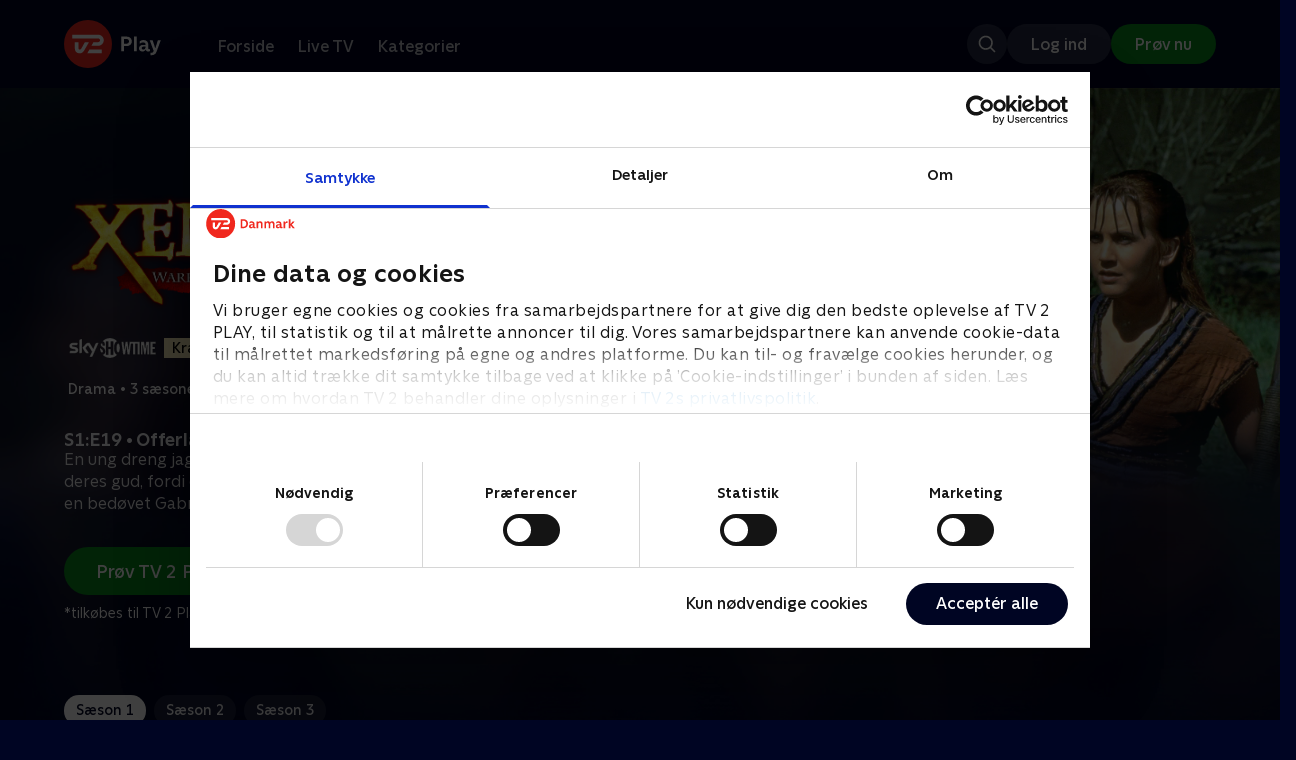

--- FILE ---
content_type: text/html; charset=utf-8
request_url: https://play.tv2.dk/serie/xena-warrior-princess-skyshowtime/1/offerlam-f8699ef2-2c7a-4b5d-9f44-5e3302439736
body_size: 12196
content:
<!DOCTYPE html><html><head><meta charSet="utf-8"/><meta name="viewport" content="width=device-width, initial-scale=1, minimum-scale=1"/><script async="" src="https://securepubads.g.doubleclick.net/tag/js/gpt.js"></script><script async="" src="https://assets.adobedtm.com/launch-EN40f12c6683a24d59bb7d82e23518c280.min.js"></script><meta name="theme-color" content="#000523"/><meta name="apple-mobile-web-app-capable" content="yes"/><meta name="apple-mobile-web-app-status-bar-style" content="black"/><link rel="shortcut icon" href="/assets/favicons/favicon.ico"/><link rel="icon" href="/assets/favicons/favicon.ico" sizes="any"/><link rel="icon" href="/assets/favicons/icon.svg" type="image/svg+xml"/><link rel="apple-touch-icon" href="/assets/favicons/apple-touch-icon.png"/><link rel="manifest" href="/manifest.json"/><meta property="og:site_name" content="play.tv2.dk"/><meta property="twitter:card" content="summary"/><meta property="twitter:site" content="@tv2play"/><meta name="apple-itunes-app" content="app-id=515236434"/><link rel="search" type="application/opensearchdescription+xml" href="/opensearch.xml" title="TV 2 Play"/><link rel="canonical" href="https://play.tv2.dk/serie/xena-warrior-princess-skyshowtime/1/offerlam-f8699ef2-2c7a-4b5d-9f44-5e3302439736"/><title>Xena - Warrior Princess: Offerlam | Se med SkyShowtime her | TV 2 Play</title><meta name="description" content="Se de bedste afsnit fra alle TV 2s kanaler | Nyt indhold hver dag | enten live eller når det passer dig. | Tilkøb SkyShowtime til dit TV 2 Play abonnement | Se de bedste serier og programmer når det passer dig | Prøv 14 dage til 0 kr."/><meta property="og:url" content="https://play.tv2.dk/serie/xena-warrior-princess-skyshowtime/1/offerlam-f8699ef2-2c7a-4b5d-9f44-5e3302439736"/><meta property="og:type" content="video.episode"/><meta property="og:title" content="Xena - Warrior Princess: Offerlam | Se med SkyShowtime her | TV 2 Play"/><meta property="og:description" content="Se de bedste afsnit fra alle TV 2s kanaler | Nyt indhold hver dag | enten live eller når det passer dig. | Tilkøb SkyShowtime til dit TV 2 Play abonnement | Se de bedste serier og programmer når det passer dig | Prøv 14 dage til 0 kr."/><meta property="og:image" content="https://cdn-play.tv2i.dk/55d81620-c9e7-4710-b32d-ea9cf7779ed1.png?auto=format%2Ccompress&amp;fm=webp&amp;rect=0%2C0%2C3840%2C2160&amp;w=720"/><meta property="og:image:alt" content="Xena - Warrior Princess"/><meta name="next-head-count" content="26"/><link rel="preload" href="/_next/static/css/9166105fa6c259a8.css" as="style"/><link rel="preload" href="/_next/static/css/679cf9086367f21a.css" as="style"/><script type="application/ld+json">{
  "@context": "https://schema.org",
  "@type": "WebSite",
  "url": "https://play.tv2.dk",
  "potentialAction": {
    "@type": "SearchAction",
    "target": "https://play.tv2.dk/soeg/{search_term_string}",
    "query-input": "required name=search_term_string"
  }
}</script><script type="application/ld+json">{
  "@context": "http://schema.org",
  "@type": "TVSeries",
  "name": "Xena - Warrior Princess",
  "description": "I en farefyldt oldtidsverden med uberegnelige guder og menneskelig tyranni drager en krigerprinsesse med sin skjalderejsesvend ud for at hjælpe de uskyldige, bekæmpe uret og overvinde de mørke kræfter for at råde bod på sine fejl fra fortiden.",
  "image": "https://cdn-play.tv2i.dk/55d81620-c9e7-4710-b32d-ea9cf7779ed1.png?auto=format%2Ccompress&fm=webp&rect=0%2C0%2C3840%2C2160&w=720",
  "url": "https://play.tv2.dk/serie/xena-warrior-princess-skyshowtime",
  "containsSeason": {
    "@type": "TVSeason",
    "seasonNumber": 1,
    "episode": {
      "@type": "TVEpisode",
      "name": "Offerlam",
      "episodeNumber": 19,
      "url": "https://play.tv2.dk/serie/xena-warrior-princess-skyshowtime/1/offerlam-f8699ef2-2c7a-4b5d-9f44-5e3302439736",
      "description": "En ung dreng jages af sin far og bror. De vil ofre ham til deres gud, fordi deres »tro« kræver det. Det er op til Xena og en bedøvet Gabrielle at redde ham",
      "datePublished": "2025-08-01"
    }
  },
  "numberOfSeasons": 3
}</script><link rel="stylesheet" href="/_next/static/css/9166105fa6c259a8.css" data-n-g=""/><link rel="stylesheet" href="/_next/static/css/679cf9086367f21a.css" data-n-p=""/><noscript data-n-css=""></noscript><script defer="" noModule="" src="/_next/static/chunks/polyfills-42372ed130431b0a.js"></script><script src="/_next/static/chunks/webpack-6fe9aa68170ec4a3.js" defer=""></script><script src="/_next/static/chunks/framework-8d21f4020242b0b2.js" defer=""></script><script src="/_next/static/chunks/main-3d6c860e74ab01fc.js" defer=""></script><script src="/_next/static/chunks/pages/_app-118189d87fa09dea.js" defer=""></script><script src="/_next/static/chunks/797-9cad1c638a298003.js" defer=""></script><script src="/_next/static/chunks/434-1cd3bc89578bfa99.js" defer=""></script><script src="/_next/static/chunks/324-1038a10b622cb39f.js" defer=""></script><script src="/_next/static/chunks/95-714de4d87a4d66b3.js" defer=""></script><script src="/_next/static/chunks/262-f7c01380c84eba8e.js" defer=""></script><script src="/_next/static/chunks/543-6da958944850ea97.js" defer=""></script><script src="/_next/static/chunks/pages/cas/DetailsPage-45334d05592d061a.js" defer=""></script><script src="/_next/static/2026.1.709123/_buildManifest.js" defer=""></script><script src="/_next/static/2026.1.709123/_ssgManifest.js" defer=""></script></head><body><script id="__APP_CONFIG__" type="application/json">{"AUTH0_DOMAIN":"auth.tv2.dk","AUTH0_CLIENT_ID":"c2UwaVTTDb7HoLZgK5ghG5siMUDAipgg","API_URL":"https://play.tv2api.dk","LOGIN_URL":"/api/user/login","CHECKOUT_URL":"https://checkout.play.tv2.dk","MIT_TV2_URL":"https://mit.tv2.dk","CLIENTSIDE_LOGGING_URL":"https://cl.web.tv2api.dk","TRACKING_ENV":"production","CONSENT_MODAL_URL":"https://scripts.tv2a.dk/consent/2.0.10/modal.js?platform=play-web","COOKIE_DOMAIN":".play.tv2.dk","COOKIE_DOMAIN_SSO":".tv2.dk","COOKIE_BOT_URL":"https://consent.cookiebot.com/uc.js?cbid=96b5169b-8f1b-44a0-9b8e-b6ebb6ebafdd","ENABLE_OVERSEER":"false","ENABLE_PLAYER_VCR":"false","USE_OVERSEER_GRAPHQL":"false","USE_ACTIVE_TRACKING_NIELSEN":"false","PROMPT_URL":"https://prompts-graph.discovery.tv2api.dk/graphql","PAGES_URL":"https://pages-graph.discovery.tv2api.dk/graphql","ANTI_SHARING_URL":"https://anti-sharing-graph.discovery.tv2api.dk/graphql","RECOVERY_STREAMS":"https://recovery.pvp.tv2api.dk","SERVICE_STATUS_URL":"https://status.ovp.tv2.dk/status/open","PERMANENT_REDIRECTS_ENABLED":"true","DATADOG_CLIENT_TOKEN":"pube87fbf4d502988b9bd8a41eb0b8e98c1","APP_VERSION":"2026.1.709123"}</script><script>
window.dataLayer = window.dataLayer || {};
window.DTMQ = window.DTMQ || [];
// hack to prevent Cookiebot from using window.dataLayer
window.gtm_datalayer = window.gtm_datalayer || []
window.google_tag_manager = {
"GTM-": { dataLayer: { name: "gtm_datalayer"}}
}
window.targetGlobalSettings = {
timeout: 1000, // using custom timeout
bodyHidingEnabled: false,
optinEnabled: true,
viewsEnabled: false,
pageLoadEnabled: false,
analyticsLogging: "server_side"
};
      </script><script src="/assets/nielsen.js"></script><link rel="preload" as="image" href="https://cdn-play.tv2i.dk/0ad9ac75-d80f-4334-9149-67a0ab3c110b.jpg?auto=format%2Ccompress&amp;blur=500&amp;crop=top&amp;fit=crop&amp;fm=webp&amp;mask64=aHR0cHM6Ly9hc3NldHMucGxheS50djJhLmRrL21hc2tzL3IxNng5bWFzay5wbmc&amp;rect=0%2C0%2C3840%2C2160"/><link rel="preload" as="image" href="https://cdn-play.tv2i.dk/6363f4b3-3e9b-43bb-9415-1c7b03e853e1.png?auto=format%2Ccompress&amp;fm=webp"/><link rel="preload" as="image" href="https://cdn-play.tv2i.dk/45951981-8438-4b9c-a98e-8facb18ab997.svg"/><link rel="preload" as="image" href="https://cdn-play.tv2i.dk/15_invert.svg"/><link rel="preload" as="image" href="https://cdn-play.tv2i.dk/b7790260-fd1c-4268-957d-bce17b86704b.svg"/><link rel="preload" as="image" href="https://cdn-play.tv2i.dk/075300e4-5207-455e-947d-bb36bbfb2e33.svg"/><link rel="preload" as="image" href="https://cdn-play.tv2i.dk/81e74100-e7a8-4184-88b9-5f647029acbb.svg"/><link rel="preload" as="image" href="https://cdn-play.tv2i.dk/a53f65e0-debf-4bc4-8c7f-dd7c719ad52f.svg"/><link rel="preload" as="image" href="https://cdn-play.tv2i.dk/b2f4b2df-2a3b-4bfc-812d-61a74fb7ed9a.svg"/><div id="__next"><div class="layout-12-12-8 576:layout-32-32-8 768:layout-64-64-8 992:layout-64-64-16 1920:layout-96-96-16"><div class="top-0 will-change-transform duration-300 transition-transform sticky z-header" style="transform:translateY(-0%)"><div class="bg-midnight flex justify-between py-3 whitespace-nowrap min-h-[80px] 768:py-5 deck"><div class="flex-col 768:flex w-col-12"><div class="flex flex-row justify-between"><div class="flex items-center "><div class="768:mr-8 992:mr-14"><a href="/" title="TV 2 Play start"><img alt="TV 2 Play" loading="lazy" width="49" height="24" decoding="async" data-nimg="1" class="h-10 768:h-12 w-auto" style="color:transparent" src="/_next/static/media/tv2play-white.4ce097bd.svg"/></a></div><div class="768:flex hidden items-center ml-3 768:ml-0 pt-1"><div data-testid="navigation_item" class="text-neutral-400 text-button-label-m 576:text-button-label-m ml-3 768:ml-4 first:ml-0 hover:underline"><a class="p-2 first:pl-0" tabindex="0" data-testtype="link" href="/forside">Forside</a></div><div data-testid="navigation_item" class="text-neutral-400 text-button-label-m 576:text-button-label-m ml-3 768:ml-4 first:ml-0 hover:underline"><a class="p-2 first:pl-0" tabindex="0" data-testtype="link" href="/live">Live TV</a></div><div data-testid="navigation_item" class="text-neutral-400 text-button-label-m 576:text-button-label-m ml-3 768:ml-4 first:ml-0 hover:underline"><a class="p-2 first:pl-0" tabindex="0" data-testtype="link" href="/kategorier">Kategorier</a></div></div></div></div><div class="flex 768:hidden items-center mb-2 768:mb-0 768:mt-0 h-[48px]"><div data-testid="navigation_item" class="text-neutral-400 text-button-label-m 576:text-button-label-m ml-3 768:ml-4 first:ml-0 hover:underline"><a class="p-2 first:pl-0" tabindex="0" data-testtype="link" href="/forside">Forside</a></div><div data-testid="navigation_item" class="text-neutral-400 text-button-label-m 576:text-button-label-m ml-3 768:ml-4 first:ml-0 hover:underline"><a class="p-2 first:pl-0" tabindex="0" data-testtype="link" href="/live">Live TV</a></div><div data-testid="navigation_item" class="text-neutral-400 text-button-label-m 576:text-button-label-m ml-3 768:ml-4 first:ml-0 hover:underline"><a class="p-2 first:pl-0" tabindex="0" data-testtype="link" href="/kategorier">Kategorier</a></div></div></div></div></div><div id="container" class="relative"><div><div class="hidden 768:block relative"><div class="absolute w-full top-0 right-0 h-[1000px] -z-10"><img class="w-full" src="https://cdn-play.tv2i.dk/0ad9ac75-d80f-4334-9149-67a0ab3c110b.jpg?auto=format%2Ccompress&amp;blur=500&amp;crop=top&amp;fit=crop&amp;fm=webp&amp;mask64=aHR0cHM6Ly9hc3NldHMucGxheS50djJhLmRrL21hc2tzL3IxNng5bWFzay5wbmc&amp;rect=0%2C0%2C3840%2C2160" alt=""/><div class="absolute inset-0"></div></div></div><div class="hidden 768:block relative"><div style="margin-right:0" class="relative 768:absolute right-0 992:w-col-10 1200:w-col-8"><img src="https://cdn-play.tv2i.dk/0ad9ac75-d80f-4334-9149-67a0ab3c110b.jpg?auto=format%2Ccompress&amp;fm=webp&amp;mask64=aHR0cHM6Ly9hc3NldHMucGxheS50djJhLmRrL3NtYXJ0LXR2L2JhY2tncm91bmQtbWFzay5wbmc%3D&amp;rect=0%2C0%2C3840%2C2160" alt="" loading="lazy" style="margin-right:0" class=" w-full"/></div></div><div class="768:hidden relative"><img src="https://cdn-play.tv2i.dk/0ad9ac75-d80f-4334-9149-67a0ab3c110b.jpg?auto=format%2Ccompress&amp;fm=webp&amp;mask64=aHR0cHM6Ly9hc3NldHMucGxheS50djJhLmRrL21hc2tzL3I3eDZfbWFzay5wbmc&amp;rect=1235%2C0%2C2520%2C2160" alt="" loading="lazy" class=" w-full"/></div></div><div class="-mt-32 768:mt-0 768:pt-[340px] 992:pt-[104px] 2560:pt-[15vw] relative"><div class="deck relative mb-8 1440:mb-36 w-col-12 1200:w-col-6 1440:w-col-5"><div class="mb-4 w-col-12 992:w-col-5 1920:w-col-4"><div class="mb-5"><h1 class="h-[120px] w-col-12 992:w-col-5 1920:w-col-4 flex items-end"><img class="max-h-full" alt="Xena - Warrior Princess: Offerlam" src="https://cdn-play.tv2i.dk/6363f4b3-3e9b-43bb-9415-1c7b03e853e1.png?auto=format%2Ccompress&amp;fm=webp"/></h1></div><div class="mb-8"><div class="mt-3"><div class="text-label-s text-white"><div class="flex items-center text-label-s text-white mt-4 flex-row"><div class="mr-1 ml-1"><img class=" h-[32px]" src="https://cdn-play.tv2i.dk/45951981-8438-4b9c-a98e-8facb18ab997.svg" alt="SKYSHOWTIME"/></div><div class="mr-1 ml-1"><span class="self-center"><div class="block w-fit text-marker-xs 1440:text-label-s h-[18px] 768:h-[20px] px-2  bg-bright-sand text-black flex justify-center items-center"><div class="leading-[100%]">Kræver SkyShowtime</div></div></span></div></div></div></div><div class="mt-3"><div class="text-legacy-body-s text-white"><div class="flex items-center text-label-s text-white mt-4 flex-row"><div class="mr-1 ml-1"><div class="">Drama</div></div><div class="mr-0 ml-0">•</div><div class="mr-1 ml-1"><div class="">3 sæsoner</div></div><div class="mr-0 ml-0">•</div><div class="mr-1 ml-1"><img class=" h-[18px]" src="https://cdn-play.tv2i.dk/15_invert.svg" alt="Frarådes børn under 15 år"/></div></div></div></div></div></div><div class="w-col-12 992:w-col-5 1920:w-col-4"><h3 class="text-list-title-xs text-midnight-100 min-h-[1lh] mb-1">S1:E19 • Offerlam</h3><div class="flex flex-row"><div class="flex-1"><div class="text-body-s text-midnight-200 -mt-1"><div class="line-clamp-6">En ung dreng jages af sin far og bror. De vil ofre ham til deres gud, fordi deres »tro« kræver det. Det er op til Xena og en bedøvet Gabrielle at redde ham</div></div></div></div></div><div class="flex flex-col 576:flex-row mt-4 576:gap-6 gap-2"><div class="flex flex-col"><div class="flex flex-col 576:flex-row mt-4 576:gap-6 gap-2"><div class="flex flex-col w-full 576:w-fit"><a data-testtype="link" href="https://checkout.play.tv2.dk"><div class="inline-flex gap-2 rounded-full items-center border-none text-button-label-m h-10 768:text-button-label-l 768:h-12 pl-6 768:pl-8 pr-6 768:pr-8 bg-semantic-success-on-light text-white hover:bg-interactive-green-on-dark group-hover:bg-interactive-green-on-dark active:bg-interactive-green-on-dark disabled:text-neutral-500 disabled:bg-neutral-800 outline-none focus-visible:outline-2 focus-visible:outline-semantic-links-on-dark focus-visible:outline-offset-2 w-full 576:w-fit justify-center 576:justify-start">Prøv TV 2 Play*</div></a></div></div><div class="typo-body-xs text-white mt-2">*tilkøbes til TV 2 Play abonnement</div></div></div></div></div></div><div class="mt-8 992:mt-14"><div data-testid="season_picker" class="deck mb-4"><div class="w-col-12"><div class="Scroller_container__9UOfW flex flex-nowrap min-h-[60px] justify-center flex-col group"><nav class="useScrollable_scrollable__83ku0 useScrollable_no-scrollbar__ziUyN Scroller_scrollable__WK9OE"><div class="flex-none px-1 first:pl-0"><a class="block select-none text-button-label-s px-3 py-2 h-full no-underline text-center cursor-pointer border-none outline-none overflow-hidden rounded-[35px] text-midnight hover:bg-midnight-300 bg-white" href="/serie/xena-warrior-princess-skyshowtime/1">Sæson 1</a></div><div class="flex-none px-1 first:pl-0"><a class="block select-none text-button-label-s px-3 py-2 h-full no-underline text-center cursor-pointer border-none outline-none overflow-hidden rounded-[35px] text-midnight-100 bg-white/10 hover:bg-white/25" href="/serie/xena-warrior-princess-skyshowtime/2">Sæson 2</a></div><div class="flex-none px-1 first:pl-0"><a class="block select-none text-button-label-s px-3 py-2 h-full no-underline text-center cursor-pointer border-none outline-none overflow-hidden rounded-[35px] text-midnight-100 bg-white/10 hover:bg-white/25" href="/serie/xena-warrior-princess-skyshowtime/3">Sæson 3</a></div></nav></div></div></div><div class="relative"><div class="z-20 flex items-center justify-center absolute top-0 h-full max-md:hidden left-0"><button type="button" title="Forrige række" class="flex group h-fit"><span class="flex m-2 w-12 h-12 items-center justify-center rounded-full bg-midnight/60 group-hover:bg-grey-100 duration-200"><img alt="Til venstre" loading="lazy" width="24" height="24" decoding="async" data-nimg="1" class="invert group-hover:invert-0" style="color:transparent" src="/_next/static/media/left_arrow_icon.f91799a7.svg"/></span></button></div><div class="flex flex-row relative snap-x snap-mandatory scroll-px-[var(--spacingLeft)] px-[var(--spacingLeft)] -mr-[var(--gap)] hide-scrollbar overflow-hidden overscroll-x-contain overflow-x-auto "><div class="snap-start snap-normal shrink-0"><div class="h-full block w-col-7 768:w-col-4 992:w-col-3 1920:w-col-2 bg-opacity-midnight-700"></div></div><div class="snap-start snap-normal shrink-0"><div class="h-full block w-col-7 768:w-col-4 992:w-col-3 1920:w-col-2 bg-opacity-midnight-700"></div></div><div class="snap-start snap-normal shrink-0"><div class="h-full block w-col-7 768:w-col-4 992:w-col-3 1920:w-col-2 bg-opacity-midnight-700"></div></div><div class="snap-start snap-normal shrink-0"><div class="h-full block w-col-7 768:w-col-4 992:w-col-3 1920:w-col-2 bg-opacity-midnight-700"></div></div><div class="snap-start snap-normal shrink-0"><div class="h-full block w-col-7 768:w-col-4 992:w-col-3 1920:w-col-2 bg-opacity-midnight-700"></div></div><div class="snap-start snap-normal shrink-0"><div class="h-full block w-col-7 768:w-col-4 992:w-col-3 1920:w-col-2 bg-opacity-midnight-700"></div></div><div class="snap-start snap-normal shrink-0"><div class="h-full block w-col-7 768:w-col-4 992:w-col-3 1920:w-col-2 bg-opacity-midnight-700"></div></div><div class="snap-start snap-normal shrink-0"><div class="h-full block w-col-7 768:w-col-4 992:w-col-3 1920:w-col-2 bg-opacity-midnight-700"></div></div><div class="snap-start snap-normal shrink-0"><div class="h-full block w-col-7 768:w-col-4 992:w-col-3 1920:w-col-2 bg-opacity-midnight-700"></div></div><div class="snap-start snap-normal shrink-0"><div class="h-full block w-col-7 768:w-col-4 992:w-col-3 1920:w-col-2 bg-opacity-midnight-700"></div></div><div class="snap-start snap-normal shrink-0"><div class="h-full block w-col-7 768:w-col-4 992:w-col-3 1920:w-col-2 bg-opacity-midnight-700"></div></div><div class="snap-start snap-normal shrink-0"><a data-testtype="link" href="/serie/xena-warrior-princess-skyshowtime/1/pas-paa-gaver-fra-graekere-4e326a37-39f3-46ce-888a-a495cae13854"><div class="h-full block w-col-6 768:w-col-4 1200:w-col-3"><div class="hover:scale-s 2xl:hover:scale-xs relative transition-transform group"><div class="relative w-full h-full bg-midnight-900"><div style="padding-bottom:56.25%" class="relative overflow-hidden ease-in-out transform transition-transform duration-[200ms] linear"><img class="absolute transition-opacity duration-200 ease-in-out opacity-0 w-full h-full object-cover" alt="12. Pas på gaver fra grækere" loading="lazy"/></div></div></div><div class="text-list-title-2xs text-white mt-2">12. Pas på gaver fra grækere</div><div class="text-legacy-body-s text-neutral-400 mt-2 line-clamp-4">Xena slutter sig til kampen mellem stridende grækere og trojanere efter et mislykket forsøg på fred.</div><div class="text-legacy-body-s text-neutral-400 mt-3">1. november 2023 • 44 min</div></div></a></div><div class="snap-start snap-normal shrink-0"><a data-testtype="link" href="/serie/xena-warrior-princess-skyshowtime/1/atens-akademi-for-optraedende-skjalde-f0b59e25-021a-4775-bb70-7826b8e3ed17"><div class="h-full block w-col-6 768:w-col-4 1200:w-col-3"><div class="hover:scale-s 2xl:hover:scale-xs relative transition-transform group"><div class="relative w-full h-full bg-midnight-900"><div style="padding-bottom:56.25%" class="relative overflow-hidden ease-in-out transform transition-transform duration-[200ms] linear"><img class="absolute transition-opacity duration-200 ease-in-out opacity-0 w-full h-full object-cover" alt="13. Atens akademi for optrædende skjalde" loading="lazy"/></div></div></div><div class="text-list-title-2xs text-white mt-2">13. Atens akademi for optrædende skjalde</div><div class="text-legacy-body-s text-neutral-400 mt-2 line-clamp-4">Gabrielle svindler sig til at deltage i en berømt fortællerkonkurrence og hjælper en anden skjald.</div><div class="text-legacy-body-s text-neutral-400 mt-3">1. november 2023 • 44 min</div></div></a></div><div class="snap-start snap-normal shrink-0"><a data-testtype="link" href="/serie/xena-warrior-princess-skyshowtime/1/en-haandfuld-dinarer-7fca1102-3566-4535-ba39-1911760c0eb7"><div class="h-full block w-col-6 768:w-col-4 1200:w-col-3"><div class="hover:scale-s 2xl:hover:scale-xs relative transition-transform group"><div class="relative w-full h-full bg-midnight-900"><div style="padding-bottom:56.25%" class="relative overflow-hidden ease-in-out transform transition-transform duration-[200ms] linear"><img class="absolute transition-opacity duration-200 ease-in-out opacity-0 w-full h-full object-cover" alt="14. En håndfuld dinarer" loading="lazy"/></div></div></div><div class="text-list-title-2xs text-white mt-2">14. En håndfuld dinarer</div><div class="text-legacy-body-s text-neutral-400 mt-2 line-clamp-4">Xena skal finde nøglen til et kammer, der indeholder ambrosia - en guddommelig eliksir, der forvandler dødelige til guder - før de forkerte får fat i den først.</div><div class="text-legacy-body-s text-neutral-400 mt-3">1. november 2023 • 44 min</div></div></a></div><div class="snap-start snap-normal shrink-0"><a data-testtype="link" href="/serie/xena-warrior-princess-skyshowtime/1/kriger-prinsesse-0291e08d-3a51-44ab-bc08-1afc8fce4414"><div class="h-full block w-col-6 768:w-col-4 1200:w-col-3"><div class="hover:scale-s 2xl:hover:scale-xs relative transition-transform group"><div class="relative w-full h-full bg-midnight-900"><div style="padding-bottom:56.25%" class="relative overflow-hidden ease-in-out transform transition-transform duration-[200ms] linear"><img class="absolute transition-opacity duration-200 ease-in-out opacity-0 w-full h-full object-cover" alt="15. Kriger ... Prinsesse" loading="lazy"/></div></div></div><div class="text-list-title-2xs text-white mt-2">15. Kriger ... Prinsesse</div><div class="text-legacy-body-s text-neutral-400 mt-2 line-clamp-4">Xena bytter identitet med en ung prinsesse, der ligner hende, for at overvinde hendes potentielle lejemordere</div><div class="text-legacy-body-s text-neutral-400 mt-3">1. august 2025 • 44 min</div></div></a></div><div class="snap-start snap-normal shrink-0"><a data-testtype="link" href="/serie/xena-warrior-princess-skyshowtime/1/doedelig-elsker-c5b1bdee-5ea6-446f-a1da-4a3c0a4c4fa9"><div class="h-full block w-col-6 768:w-col-4 1200:w-col-3"><div class="hover:scale-s 2xl:hover:scale-xs relative transition-transform group"><div class="relative w-full h-full bg-midnight-900"><div style="padding-bottom:56.25%" class="relative overflow-hidden ease-in-out transform transition-transform duration-[200ms] linear"><img class="absolute transition-opacity duration-200 ease-in-out opacity-0 w-full h-full object-cover" alt="16. Dødelig elsker" loading="lazy"/></div></div></div><div class="text-list-title-2xs text-white mt-2">16. Dødelig elsker</div><div class="text-legacy-body-s text-neutral-400 mt-2 line-clamp-4">Xena krydser floden Styx til underverdenen for at hjælpe sin afdøde elsker med at stoppe ødelæggelsen af De Saliges Øer - hvilestedet for helte i efterlivet.</div><div class="text-legacy-body-s text-neutral-400 mt-3">1. november 2023 • 44 min</div></div></a></div><div class="snap-start snap-normal shrink-0"><a data-testtype="link" href="/serie/xena-warrior-princess-skyshowtime/1/det-royale-tyvepar-0dc69a38-ded0-47c6-90a4-2cb05ae4b318"><div class="h-full block w-col-6 768:w-col-4 1200:w-col-3"><div class="hover:scale-s 2xl:hover:scale-xs relative transition-transform group"><div class="relative w-full h-full bg-midnight-900"><div style="padding-bottom:56.25%" class="relative overflow-hidden ease-in-out transform transition-transform duration-[200ms] linear"><img class="absolute transition-opacity duration-200 ease-in-out opacity-0 w-full h-full object-cover" alt="17. Det royale tyvepar" loading="lazy"/></div></div></div><div class="text-list-title-2xs text-white mt-2">17. Det royale tyvepar</div><div class="text-legacy-body-s text-neutral-400 mt-2 line-clamp-4">Xena tvinger en berygtet tyv til at hjælpe i et kup for at genvinde et kraftfuldt våben fra en krigsherre</div><div class="text-legacy-body-s text-neutral-400 mt-3">1. august 2025 • 44 min</div></div></a></div><div class="snap-start snap-normal shrink-0"><a data-testtype="link" href="/serie/xena-warrior-princess-skyshowtime/1/den-hjemvendte-velgoerer-07821ccb-39b7-460f-9e04-e70defffacb2"><div class="h-full block w-col-6 768:w-col-4 1200:w-col-3"><div class="hover:scale-s 2xl:hover:scale-xs relative transition-transform group"><div class="relative w-full h-full bg-midnight-900"><div style="padding-bottom:56.25%" class="relative overflow-hidden ease-in-out transform transition-transform duration-[200ms] linear"><img class="absolute transition-opacity duration-200 ease-in-out opacity-0 w-full h-full object-cover" alt="18. Den hjemvendte velgører" loading="lazy"/></div></div></div><div class="text-list-title-2xs text-white mt-2">18. Den hjemvendte velgører</div><div class="text-legacy-body-s text-neutral-400 mt-2 line-clamp-4">Da Gabrielle vender tilbage til sin hjemby og finder den dårligt forberedt til at forsvare sig mod røvere, leder hun et forsøg på at opbygge dens forsvar</div><div class="text-legacy-body-s text-neutral-400 mt-3">1. august 2025 • 44 min</div></div></a></div><div class="snap-start snap-normal shrink-0"><a data-testtype="link" href="/serie/xena-warrior-princess-skyshowtime/1/offerlam-f8699ef2-2c7a-4b5d-9f44-5e3302439736"><div class="h-full block w-col-6 768:w-col-4 1200:w-col-3"><div class="hover:scale-s 2xl:hover:scale-xs relative transition-transform group"><div class="relative w-full h-full bg-midnight-900"><div style="padding-bottom:56.25%" class="relative overflow-hidden ease-in-out transform transition-transform duration-[200ms] linear"><img class="absolute transition-opacity duration-200 ease-in-out opacity-0 w-full h-full object-cover" alt="19. Offerlam" loading="lazy"/></div></div></div><div class="text-list-title-2xs text-white mt-2">19. Offerlam</div><div class="text-legacy-body-s text-neutral-400 mt-2 line-clamp-4">En ung dreng jages af sin far og bror. De vil ofre ham til deres gud, fordi deres »tro« kræver det. Det er op til Xena og en bedøvet Gabrielle at redde ham</div><div class="text-legacy-body-s text-neutral-400 mt-3">1. august 2025 • 43 min</div></div></a></div><div class="snap-start snap-normal shrink-0"><a data-testtype="link" href="/serie/xena-warrior-princess-skyshowtime/1/baand-der-binder-fb76a608-610c-4fdd-8f3d-d646cb8b78f0"><div class="h-full block w-col-6 768:w-col-4 1200:w-col-3"><div class="hover:scale-s 2xl:hover:scale-xs relative transition-transform group"><div class="relative w-full h-full bg-midnight-900"><div style="padding-bottom:56.25%" class="relative overflow-hidden ease-in-out transform transition-transform duration-[200ms] linear"><img class="absolute transition-opacity duration-200 ease-in-out opacity-0 w-full h-full object-cover" alt="20. Bånd, der binder" loading="lazy"/></div></div></div><div class="text-list-title-2xs text-white mt-2">20. Bånd, der binder</div><div class="text-legacy-body-s text-neutral-400 mt-2 line-clamp-4">Xena møder en mand, der hævder at være hendes længe savnede far. Ares lægger skumle planer om at tage hende til fange.</div><div class="text-legacy-body-s text-neutral-400 mt-3">1. november 2023 • 44 min</div></div></a></div><div class="snap-start snap-normal shrink-0"><a data-testtype="link" href="/serie/xena-warrior-princess-skyshowtime/1/det-faelles-bedste-c59828ea-2860-4003-9865-06e8e0833c69"><div class="h-full block w-col-6 768:w-col-4 1200:w-col-3"><div class="hover:scale-s 2xl:hover:scale-xs relative transition-transform group"><div class="relative w-full h-full bg-midnight-900"><div style="padding-bottom:56.25%" class="relative overflow-hidden ease-in-out transform transition-transform duration-[200ms] linear"><img class="absolute transition-opacity duration-200 ease-in-out opacity-0 w-full h-full object-cover" alt="21. Det fælles bedste" loading="lazy"/></div></div></div><div class="text-list-title-2xs text-white mt-2">21. Det fælles bedste</div><div class="text-legacy-body-s text-neutral-400 mt-2 line-clamp-4">Xena kæmper mod en krigsherre, der er fast besluttet på at dræbe Salmoneus, Sisyfos&#x27; bror, men da hun bliver såret, overtager Gabrielle hendes identitet.</div><div class="text-legacy-body-s text-neutral-400 mt-3">1. november 2023 • 44 min</div></div></a></div><div class="snap-start snap-normal shrink-0"><a data-testtype="link" href="/serie/xena-warrior-princess-skyshowtime/1/callisto-175ac465-2dc8-4a60-8614-fcdf3879f3d4"><div class="h-full block w-col-6 768:w-col-4 1200:w-col-3"><div class="hover:scale-s 2xl:hover:scale-xs relative transition-transform group"><div class="relative w-full h-full bg-midnight-900"><div style="padding-bottom:56.25%" class="relative overflow-hidden ease-in-out transform transition-transform duration-[200ms] linear"><img class="absolute transition-opacity duration-200 ease-in-out opacity-0 w-full h-full object-cover" alt="22. Callisto" loading="lazy"/></div></div></div><div class="text-list-title-2xs text-white mt-2">22. Callisto</div><div class="text-legacy-body-s text-neutral-400 mt-2 line-clamp-4">En anden kriger prøver at vende verden mod Xena ved at begå frygtelige handlinger i hendes navn</div><div class="text-legacy-body-s text-neutral-400 mt-3">1. august 2025 • 44 min</div></div></a></div><div class="snap-start snap-normal shrink-0"><a data-testtype="link" href="/serie/xena-warrior-princess-skyshowtime/1/doedsmaske-132dafb5-7e0e-4177-858a-32cd72728e81"><div class="h-full block w-col-6 768:w-col-4 1200:w-col-3"><div class="hover:scale-s 2xl:hover:scale-xs relative transition-transform group"><div class="relative w-full h-full bg-midnight-900"><div style="padding-bottom:56.25%" class="relative overflow-hidden ease-in-out transform transition-transform duration-[200ms] linear"><img class="absolute transition-opacity duration-200 ease-in-out opacity-0 w-full h-full object-cover" alt="23. Dødsmaske" loading="lazy"/></div></div></div><div class="text-list-title-2xs text-white mt-2">23. Dødsmaske</div><div class="text-legacy-body-s text-neutral-400 mt-2 line-clamp-4">Xena og hendes bror begiver sig ud for at ødelægge den plyndringsgruppe, der har ødelagt deres landsby</div><div class="text-legacy-body-s text-neutral-400 mt-3">1. august 2025 • 43 min</div></div></a></div><div class="snap-start snap-normal shrink-0"><a data-testtype="link" href="/serie/xena-warrior-princess-skyshowtime/1/er-der-en-laege-i-huset-91897fec-a4a4-412f-8329-37f839af73cc"><div class="h-full block w-col-6 768:w-col-4 1200:w-col-3"><div class="hover:scale-s 2xl:hover:scale-xs relative transition-transform group"><div class="relative w-full h-full bg-midnight-900"><div style="padding-bottom:56.25%" class="relative overflow-hidden ease-in-out transform transition-transform duration-[200ms] linear"><img class="absolute transition-opacity duration-200 ease-in-out opacity-0 w-full h-full object-cover" alt="24. Er der en læge i huset?" loading="lazy"/></div></div></div><div class="text-list-title-2xs text-white mt-2">24. Er der en læge i huset?</div><div class="text-legacy-body-s text-neutral-400 mt-2 line-clamp-4">Xena kører et improviseret krigshospital, og forsøger at overtale en general til at afslutte den blodige konflikt</div><div class="text-legacy-body-s text-neutral-400 mt-3">1. august 2025 • 43 min</div></div></a></div><div class="snap-start snap-normal shrink-0"><a data-testtype="link" href="/serie/xena-warrior-princess-skyshowtime/2/foraeldreloes-af-krigen-a7f9062e-7463-432e-b562-fe0cfdb125b9"><div class="h-full block w-col-6 768:w-col-4 1200:w-col-3"><div class="hover:scale-s 2xl:hover:scale-xs relative transition-transform group"><div class="relative w-full h-full bg-midnight-900"><div style="padding-bottom:56.25%" class="relative overflow-hidden ease-in-out transform transition-transform duration-[200ms] linear"><img class="absolute transition-opacity duration-200 ease-in-out opacity-0 w-full h-full object-cover" alt="1. Forældreløs af krigen" loading="lazy"/></div></div></div><div class="text-list-title-2xs text-white mt-2">1. Forældreløs af krigen</div><div class="text-legacy-body-s text-neutral-400 mt-2 line-clamp-4">Xena vender tilbage til en landsby, som hun engang erobrede for at holde en magisk sten ude af onde hænder, og mens hun er der, ser hun sin 9-årige søn.</div><div class="text-legacy-body-s text-neutral-400 mt-3">1. august 2025 • 44 min</div></div></a></div><div class="snap-start snap-normal shrink-0"><a data-testtype="link" href="/serie/xena-warrior-princess-skyshowtime/2/glem-alt-2e78bb78-356e-40ec-a610-26e9aac23d45"><div class="h-full block w-col-6 768:w-col-4 1200:w-col-3"><div class="hover:scale-s 2xl:hover:scale-xs relative transition-transform group"><div class="relative w-full h-full bg-midnight-900"><div style="padding-bottom:56.25%" class="relative overflow-hidden ease-in-out transform transition-transform duration-[200ms] linear"><img class="absolute transition-opacity duration-200 ease-in-out opacity-0 w-full h-full object-cover" alt="2. Glem alt" loading="lazy"/></div></div></div><div class="text-list-title-2xs text-white mt-2">2. Glem alt</div><div class="text-legacy-body-s text-neutral-400 mt-2 line-clamp-4">De tre skæbnegudinder giver Xena mulighed for at rejse tilbage til tiden, før hun blev kriger</div><div class="text-legacy-body-s text-neutral-400 mt-3">1. august 2025 • 43 min</div></div></a></div><div class="snap-start snap-normal shrink-0"><div class="h-full block w-col-7 768:w-col-4 992:w-col-3 1920:w-col-2 bg-opacity-midnight-700"></div></div><div class="snap-start snap-normal shrink-0"><div class="h-full block w-col-7 768:w-col-4 992:w-col-3 1920:w-col-2 bg-opacity-midnight-700"></div></div><div class="snap-start snap-normal shrink-0"><div class="h-full block w-col-7 768:w-col-4 992:w-col-3 1920:w-col-2 bg-opacity-midnight-700"></div></div><div class="snap-start snap-normal shrink-0"><div class="h-full block w-col-7 768:w-col-4 992:w-col-3 1920:w-col-2 bg-opacity-midnight-700"></div></div><div class="snap-start snap-normal shrink-0"><div class="h-full block w-col-7 768:w-col-4 992:w-col-3 1920:w-col-2 bg-opacity-midnight-700"></div></div><div class="snap-start snap-normal shrink-0"><div class="h-full block w-col-7 768:w-col-4 992:w-col-3 1920:w-col-2 bg-opacity-midnight-700"></div></div><div class="snap-start snap-normal shrink-0"><div class="h-full block w-col-7 768:w-col-4 992:w-col-3 1920:w-col-2 bg-opacity-midnight-700"></div></div><div class="snap-start snap-normal shrink-0"><div class="h-full block w-col-7 768:w-col-4 992:w-col-3 1920:w-col-2 bg-opacity-midnight-700"></div></div><div class="snap-start snap-normal shrink-0"><div class="h-full block w-col-7 768:w-col-4 992:w-col-3 1920:w-col-2 bg-opacity-midnight-700"></div></div><div class="snap-start snap-normal shrink-0"><div class="h-full block w-col-7 768:w-col-4 992:w-col-3 1920:w-col-2 bg-opacity-midnight-700"></div></div><div class="snap-start snap-normal shrink-0"><div class="h-full block w-col-7 768:w-col-4 992:w-col-3 1920:w-col-2 bg-opacity-midnight-700"></div></div><div class="snap-start snap-normal shrink-0"><div class="h-full block w-col-7 768:w-col-4 992:w-col-3 1920:w-col-2 bg-opacity-midnight-700"></div></div><div class="snap-start snap-normal shrink-0"><div class="h-full block w-col-7 768:w-col-4 992:w-col-3 1920:w-col-2 bg-opacity-midnight-700"></div></div><div class="snap-start snap-normal shrink-0"><div class="h-full block w-col-7 768:w-col-4 992:w-col-3 1920:w-col-2 bg-opacity-midnight-700"></div></div><div class="snap-start snap-normal shrink-0"><div class="h-full block w-col-7 768:w-col-4 992:w-col-3 1920:w-col-2 bg-opacity-midnight-700"></div></div><div class="snap-start snap-normal shrink-0"><div class="h-full block w-col-7 768:w-col-4 992:w-col-3 1920:w-col-2 bg-opacity-midnight-700"></div></div><div class="snap-start snap-normal shrink-0"><div class="h-full block w-col-7 768:w-col-4 992:w-col-3 1920:w-col-2 bg-opacity-midnight-700"></div></div><div class="snap-start snap-normal shrink-0"><div class="h-full block w-col-7 768:w-col-4 992:w-col-3 1920:w-col-2 bg-opacity-midnight-700"></div></div><div class="snap-start snap-normal shrink-0"><div class="h-full block w-col-7 768:w-col-4 992:w-col-3 1920:w-col-2 bg-opacity-midnight-700"></div></div><div class="snap-start snap-normal shrink-0"><div class="h-full block w-col-7 768:w-col-4 992:w-col-3 1920:w-col-2 bg-opacity-midnight-700"></div></div><div class="snap-start snap-normal shrink-0"><div class="h-full block w-col-7 768:w-col-4 992:w-col-3 1920:w-col-2 bg-opacity-midnight-700"></div></div><div class="snap-start snap-normal shrink-0"><div class="h-full block w-col-7 768:w-col-4 992:w-col-3 1920:w-col-2 bg-opacity-midnight-700"></div></div><div class="snap-start snap-normal shrink-0"><div class="h-full block w-col-7 768:w-col-4 992:w-col-3 1920:w-col-2 bg-opacity-midnight-700"></div></div><div class="snap-start snap-normal shrink-0"><div class="h-full block w-col-7 768:w-col-4 992:w-col-3 1920:w-col-2 bg-opacity-midnight-700"></div></div><div class="snap-start snap-normal shrink-0"><div class="h-full block w-col-7 768:w-col-4 992:w-col-3 1920:w-col-2 bg-opacity-midnight-700"></div></div><div class="snap-start snap-normal shrink-0"><div class="h-full block w-col-7 768:w-col-4 992:w-col-3 1920:w-col-2 bg-opacity-midnight-700"></div></div><div class="snap-start snap-normal shrink-0"><div class="h-full block w-col-7 768:w-col-4 992:w-col-3 1920:w-col-2 bg-opacity-midnight-700"></div></div><div class="snap-start snap-normal shrink-0"><div class="h-full block w-col-7 768:w-col-4 992:w-col-3 1920:w-col-2 bg-opacity-midnight-700"></div></div><div class="snap-start snap-normal shrink-0"><div class="h-full block w-col-7 768:w-col-4 992:w-col-3 1920:w-col-2 bg-opacity-midnight-700"></div></div><div class="snap-start snap-normal shrink-0"><div class="h-full block w-col-7 768:w-col-4 992:w-col-3 1920:w-col-2 bg-opacity-midnight-700"></div></div><div class="snap-start snap-normal shrink-0"><div class="h-full block w-col-7 768:w-col-4 992:w-col-3 1920:w-col-2 bg-opacity-midnight-700"></div></div><div class="snap-start snap-normal shrink-0"><div class="h-full block w-col-7 768:w-col-4 992:w-col-3 1920:w-col-2 bg-opacity-midnight-700"></div></div><div class="snap-start snap-normal shrink-0"><div class="h-full block w-col-7 768:w-col-4 992:w-col-3 1920:w-col-2 bg-opacity-midnight-700"></div></div><div class="snap-start snap-normal shrink-0"><div class="h-full block w-col-7 768:w-col-4 992:w-col-3 1920:w-col-2 bg-opacity-midnight-700"></div></div><div class="snap-start snap-normal shrink-0"><div class="h-full block w-col-7 768:w-col-4 992:w-col-3 1920:w-col-2 bg-opacity-midnight-700"></div></div><div class="snap-start snap-normal shrink-0"><div class="h-full block w-col-7 768:w-col-4 992:w-col-3 1920:w-col-2 bg-opacity-midnight-700"></div></div><div class="snap-start snap-normal shrink-0"><div class="h-full block w-col-7 768:w-col-4 992:w-col-3 1920:w-col-2 bg-opacity-midnight-700"></div></div><div class="snap-start snap-normal shrink-0"><div class="h-full block w-col-7 768:w-col-4 992:w-col-3 1920:w-col-2 bg-opacity-midnight-700"></div></div><div class="snap-start snap-normal shrink-0"><div class="h-full block w-col-7 768:w-col-4 992:w-col-3 1920:w-col-2 bg-opacity-midnight-700"></div></div><div class="snap-start snap-normal shrink-0"><div class="h-full block w-col-7 768:w-col-4 992:w-col-3 1920:w-col-2 bg-opacity-midnight-700"></div></div><div class="snap-start snap-normal shrink-0"><div class="h-full block w-col-7 768:w-col-4 992:w-col-3 1920:w-col-2 bg-opacity-midnight-700"></div></div><div class="snap-start snap-normal shrink-0"><div class="h-full block w-col-7 768:w-col-4 992:w-col-3 1920:w-col-2 bg-opacity-midnight-700"></div></div></div><div class="z-20 flex items-center justify-center absolute top-0 h-full max-md:hidden right-0"><button type="button" title="Næste række" class="flex group h-fit"><span class="flex m-2 w-12 h-12 items-center justify-center rounded-full bg-midnight/60 group-hover:bg-grey-100 duration-200"><img alt="Til højre" loading="lazy" width="24" height="24" decoding="async" data-nimg="1" class="invert group-hover:invert-0" style="color:transparent" src="/_next/static/media/right_arrow_icon.cf512aea.svg"/></span></button></div></div></div><div class="mt-8 992:mt-14"><div class="deck mb-4"><h2 data-testid="deck_label" class="text-label-l 1440:text-label-xl text-white">Andre så også</h2></div><div class="relative"><div class="z-20 flex items-center justify-center absolute top-0 h-full max-md:hidden left-0"><button type="button" title="Forrige række" class="flex group h-fit"><span class="flex m-2 w-12 h-12 items-center justify-center rounded-full bg-midnight/60 group-hover:bg-grey-100 duration-200"><img alt="Til venstre" loading="lazy" width="24" height="24" decoding="async" data-nimg="1" class="invert group-hover:invert-0" style="color:transparent" src="/_next/static/media/left_arrow_icon.f91799a7.svg"/></span></button></div><div class="flex flex-row relative snap-x snap-mandatory scroll-px-[var(--spacingLeft)] px-[var(--spacingLeft)] -mr-[var(--gap)] hide-scrollbar overflow-hidden overscroll-x-contain overflow-x-auto "><div class="snap-start snap-normal shrink-0"><a data-testtype="link" href="/serie/dag-nat-tv2"><div class="h-full w-col-9 768:w-col-6 1200:w-col-4 flex-shrink-0 select-none"><div class="relative hover:scale-s 2xl:hover:scale-xs transition-transform bg-midnight-900" aria-label="Dag &amp; nat"><div style="padding-bottom:56.25%" class="relative overflow-hidden ease-in-out transform transition-transform duration-[200ms] linear"><img class="absolute transition-opacity duration-200 ease-in-out opacity-0 w-full h-full object-cover" alt="Dag &amp; nat" loading="lazy"/></div><div class="absolute left-2 top-2 z-1"><img class="h-5 576:h-6" src="https://cdn-play.tv2i.dk/b7790260-fd1c-4268-957d-bce17b86704b.svg" alt="" title=""/></div></div><h3 class="pt-2 mb-0 pb-0 text-list-title-xs overflow-hidden line-clamp-2 text-white">Dag &amp; nat</h3><span class="text-label-s text-midnight-400">Drama • 2 sæsoner</span></div></a></div><div class="snap-start snap-normal shrink-0"><a data-testtype="link" href="/serie/badehotellet-tv2"><div class="h-full w-col-9 768:w-col-6 1200:w-col-4 flex-shrink-0 select-none"><div class="relative hover:scale-s 2xl:hover:scale-xs transition-transform bg-midnight-900" aria-label="Badehotellet"><div style="padding-bottom:56.25%" class="relative overflow-hidden ease-in-out transform transition-transform duration-[200ms] linear"><img class="absolute transition-opacity duration-200 ease-in-out opacity-0 w-full h-full object-cover" alt="Badehotellet" loading="lazy"/></div><div class="absolute left-2 top-2 z-1"><img class="h-5 576:h-6" src="https://cdn-play.tv2i.dk/b7790260-fd1c-4268-957d-bce17b86704b.svg" alt="" title=""/></div></div><h3 class="pt-2 mb-0 pb-0 text-list-title-xs overflow-hidden line-clamp-2 text-white">Badehotellet</h3><span class="text-label-s text-midnight-400">Drama • 10 sæsoner</span></div></a></div><div class="snap-start snap-normal shrink-0"><a data-testtype="link" href="/serie/klovn-tv2play"><div class="h-full w-col-9 768:w-col-6 1200:w-col-4 flex-shrink-0 select-none"><div class="relative hover:scale-s 2xl:hover:scale-xs transition-transform bg-midnight-900" aria-label="Klovn"><div style="padding-bottom:56.25%" class="relative overflow-hidden ease-in-out transform transition-transform duration-[200ms] linear"><img class="absolute transition-opacity duration-200 ease-in-out opacity-0 w-full h-full object-cover" alt="Klovn" loading="lazy"/></div><div class="absolute left-2 top-2 z-1"><img class="h-5 576:h-6" src="https://cdn-play.tv2i.dk/075300e4-5207-455e-947d-bb36bbfb2e33.svg" alt="" title=""/></div></div><h3 class="pt-2 mb-0 pb-0 text-list-title-xs overflow-hidden line-clamp-2 text-white">Klovn</h3><span class="text-label-s text-midnight-400">Komedie • 10 sæsoner</span></div></a></div><div class="snap-start snap-normal shrink-0"><a data-testtype="link" href="/serie/beverly-hills-90210-tv2echo"><div class="h-full w-col-9 768:w-col-6 1200:w-col-4 flex-shrink-0 select-none"><div class="relative hover:scale-s 2xl:hover:scale-xs transition-transform bg-midnight-900" aria-label="Beverly Hills 90210"><div style="padding-bottom:56.25%" class="relative overflow-hidden ease-in-out transform transition-transform duration-[200ms] linear"><img class="absolute transition-opacity duration-200 ease-in-out opacity-0 w-full h-full object-cover" alt="Beverly Hills 90210" loading="lazy"/></div><div class="absolute left-2 top-2 z-1"><img class="h-5 576:h-6" src="https://cdn-play.tv2i.dk/075300e4-5207-455e-947d-bb36bbfb2e33.svg" alt="" title=""/></div></div><h3 class="pt-2 mb-0 pb-0 text-list-title-xs overflow-hidden line-clamp-2 text-white">Beverly Hills 90210</h3><span class="text-label-s text-midnight-400">Drama • 10 sæsoner</span></div></a></div><div class="snap-start snap-normal shrink-0"><a data-testtype="link" href="/serie/sandheden-cmore"><div class="h-full w-col-9 768:w-col-6 1200:w-col-4 flex-shrink-0 select-none"><div class="relative hover:scale-s 2xl:hover:scale-xs transition-transform bg-midnight-900" aria-label="Sandheden"><div style="padding-bottom:56.25%" class="relative overflow-hidden ease-in-out transform transition-transform duration-[200ms] linear"><img class="absolute transition-opacity duration-200 ease-in-out opacity-0 w-full h-full object-cover" alt="Sandheden" loading="lazy"/></div><div class="absolute left-2 top-2 z-1"><img class="h-5 576:h-6" src="https://cdn-play.tv2i.dk/81e74100-e7a8-4184-88b9-5f647029acbb.svg" alt="" title=""/></div></div><h3 class="pt-2 mb-0 pb-0 text-list-title-xs overflow-hidden line-clamp-2 text-white">Sandheden</h3><span class="text-label-s text-midnight-400">Krimi &amp; Spænding • 2 sæsoner</span></div></a></div><div class="snap-start snap-normal shrink-0"><a data-testtype="link" href="/serie/den-gode-stemning-tv2"><div class="h-full w-col-9 768:w-col-6 1200:w-col-4 flex-shrink-0 select-none"><div class="relative hover:scale-s 2xl:hover:scale-xs transition-transform bg-midnight-900" aria-label="Den gode stemning"><div style="padding-bottom:56.25%" class="relative overflow-hidden ease-in-out transform transition-transform duration-[200ms] linear"><img class="absolute transition-opacity duration-200 ease-in-out opacity-0 w-full h-full object-cover" alt="Den gode stemning" loading="lazy"/></div><div class="absolute left-2 top-2 z-1"><img class="h-5 576:h-6" src="https://cdn-play.tv2i.dk/b7790260-fd1c-4268-957d-bce17b86704b.svg" alt="" title=""/></div></div><h3 class="pt-2 mb-0 pb-0 text-list-title-xs overflow-hidden line-clamp-2 text-white">Den gode stemning</h3><span class="text-label-s text-midnight-400">Drama • 1 sæsoner</span></div></a></div><div class="snap-start snap-normal shrink-0"><a data-testtype="link" href="/serie/sommerdahl-tv2charlie"><div class="h-full w-col-9 768:w-col-6 1200:w-col-4 flex-shrink-0 select-none"><div class="relative hover:scale-s 2xl:hover:scale-xs transition-transform bg-midnight-900" aria-label="Sommerdahl"><div style="padding-bottom:56.25%" class="relative overflow-hidden ease-in-out transform transition-transform duration-[200ms] linear"><img class="absolute transition-opacity duration-200 ease-in-out opacity-0 w-full h-full object-cover" alt="Sommerdahl" loading="lazy"/></div><div class="absolute left-2 top-2 z-1"><img class="h-5 576:h-6" src="https://cdn-play.tv2i.dk/a53f65e0-debf-4bc4-8c7f-dd7c719ad52f.svg" alt="" title=""/></div></div><h3 class="pt-2 mb-0 pb-0 text-list-title-xs overflow-hidden line-clamp-2 text-white">Sommerdahl</h3><span class="text-label-s text-midnight-400">Krimi &amp; Spænding • 6 sæsoner</span></div></a></div><div class="snap-start snap-normal shrink-0"><a data-testtype="link" href="/serie/minkavlerne-tv2echo"><div class="h-full w-col-9 768:w-col-6 1200:w-col-4 flex-shrink-0 select-none"><div class="relative hover:scale-s 2xl:hover:scale-xs transition-transform bg-midnight-900" aria-label="Minkavlerne"><div style="padding-bottom:56.25%" class="relative overflow-hidden ease-in-out transform transition-transform duration-[200ms] linear"><img class="absolute transition-opacity duration-200 ease-in-out opacity-0 w-full h-full object-cover" alt="Minkavlerne" loading="lazy"/></div><div class="absolute left-2 top-2 z-1"><img class="h-5 576:h-6" src="https://cdn-play.tv2i.dk/075300e4-5207-455e-947d-bb36bbfb2e33.svg" alt="" title=""/></div></div><h3 class="pt-2 mb-0 pb-0 text-list-title-xs overflow-hidden line-clamp-2 text-white">Minkavlerne</h3><span class="text-label-s text-midnight-400">Komedie • 4 sæsoner</span></div></a></div><div class="snap-start snap-normal shrink-0"><a data-testtype="link" href="/serie/felicity-tv2play"><div class="h-full w-col-9 768:w-col-6 1200:w-col-4 flex-shrink-0 select-none"><div class="relative hover:scale-s 2xl:hover:scale-xs transition-transform bg-midnight-900" aria-label="Felicity"><div style="padding-bottom:56.25%" class="relative overflow-hidden ease-in-out transform transition-transform duration-[200ms] linear"><img class="absolute transition-opacity duration-200 ease-in-out opacity-0 w-full h-full object-cover" alt="Felicity" loading="lazy"/></div><div class="absolute left-2 top-2 z-1"><img class="h-5 576:h-6" src="https://cdn-play.tv2i.dk/b2f4b2df-2a3b-4bfc-812d-61a74fb7ed9a.svg" alt="" title=""/></div></div><h3 class="pt-2 mb-0 pb-0 text-list-title-xs overflow-hidden line-clamp-2 text-white">Felicity</h3><span class="text-label-s text-midnight-400">Drama • 4 sæsoner</span></div></a></div><div class="snap-start snap-normal shrink-0"><a data-testtype="link" href="/serie/king-tv2play"><div class="h-full w-col-9 768:w-col-6 1200:w-col-4 flex-shrink-0 select-none"><div class="relative hover:scale-s 2xl:hover:scale-xs transition-transform bg-midnight-900" aria-label="King"><div style="padding-bottom:56.25%" class="relative overflow-hidden ease-in-out transform transition-transform duration-[200ms] linear"><img class="absolute transition-opacity duration-200 ease-in-out opacity-0 w-full h-full object-cover" alt="King" loading="lazy"/></div><div class="absolute left-2 top-2 z-1"><img class="h-5 576:h-6" src="https://cdn-play.tv2i.dk/b2f4b2df-2a3b-4bfc-812d-61a74fb7ed9a.svg" alt="" title=""/></div></div><h3 class="pt-2 mb-0 pb-0 text-list-title-xs overflow-hidden line-clamp-2 text-white">King</h3><span class="text-label-s text-midnight-400">Krimi &amp; Spænding • 1 sæsoner</span></div></a></div><div class="snap-start snap-normal shrink-0"><a data-testtype="link" href="/serie/sygeplejeskolen-tv2charlie"><div class="h-full w-col-9 768:w-col-6 1200:w-col-4 flex-shrink-0 select-none"><div class="relative hover:scale-s 2xl:hover:scale-xs transition-transform bg-midnight-900" aria-label="Sygeplejeskolen"><div style="padding-bottom:56.25%" class="relative overflow-hidden ease-in-out transform transition-transform duration-[200ms] linear"><img class="absolute transition-opacity duration-200 ease-in-out opacity-0 w-full h-full object-cover" alt="Sygeplejeskolen" loading="lazy"/></div><div class="absolute left-2 top-2 z-1"><img class="h-5 576:h-6" src="https://cdn-play.tv2i.dk/a53f65e0-debf-4bc4-8c7f-dd7c719ad52f.svg" alt="" title=""/></div></div><h3 class="pt-2 mb-0 pb-0 text-list-title-xs overflow-hidden line-clamp-2 text-white">Sygeplejeskolen</h3><span class="text-label-s text-midnight-400">Drama • 7 sæsoner</span></div></a></div><div class="snap-start snap-normal shrink-0"><a data-testtype="link" href="/serie/mord-ved-soeen-tv2charlie"><div class="h-full w-col-9 768:w-col-6 1200:w-col-4 flex-shrink-0 select-none"><div class="relative hover:scale-s 2xl:hover:scale-xs transition-transform bg-midnight-900" aria-label="Mord ved søen"><div style="padding-bottom:56.25%" class="relative overflow-hidden ease-in-out transform transition-transform duration-[200ms] linear"><img class="absolute transition-opacity duration-200 ease-in-out opacity-0 w-full h-full object-cover" alt="Mord ved søen" loading="lazy"/></div><div class="absolute left-2 top-2 z-1"><img class="h-5 576:h-6" src="https://cdn-play.tv2i.dk/a53f65e0-debf-4bc4-8c7f-dd7c719ad52f.svg" alt="" title=""/></div></div><h3 class="pt-2 mb-0 pb-0 text-list-title-xs overflow-hidden line-clamp-2 text-white">Mord ved søen</h3><span class="text-label-s text-midnight-400">Krimi &amp; Spænding • 1 sæsoner</span></div></a></div><div class="snap-start snap-normal shrink-0"><a data-testtype="link" href="/serie/sjit-happens-tv2echo"><div class="h-full w-col-9 768:w-col-6 1200:w-col-4 flex-shrink-0 select-none"><div class="relative hover:scale-s 2xl:hover:scale-xs transition-transform bg-midnight-900" aria-label="SJIT Happens"><div style="padding-bottom:56.25%" class="relative overflow-hidden ease-in-out transform transition-transform duration-[200ms] linear"><img class="absolute transition-opacity duration-200 ease-in-out opacity-0 w-full h-full object-cover" alt="SJIT Happens" loading="lazy"/></div><div class="absolute left-2 top-2 z-1"><img class="h-5 576:h-6" src="https://cdn-play.tv2i.dk/075300e4-5207-455e-947d-bb36bbfb2e33.svg" alt="" title=""/></div></div><h3 class="pt-2 mb-0 pb-0 text-list-title-xs overflow-hidden line-clamp-2 text-white">SJIT Happens</h3><span class="text-label-s text-midnight-400">Komedie • 5 sæsoner</span></div></a></div><div class="snap-start snap-normal shrink-0"><a data-testtype="link" href="/serie/friheden-tv2play"><div class="h-full w-col-9 768:w-col-6 1200:w-col-4 flex-shrink-0 select-none"><div class="relative hover:scale-s 2xl:hover:scale-xs transition-transform bg-midnight-900" aria-label="Friheden"><div style="padding-bottom:56.25%" class="relative overflow-hidden ease-in-out transform transition-transform duration-[200ms] linear"><img class="absolute transition-opacity duration-200 ease-in-out opacity-0 w-full h-full object-cover" alt="Friheden" loading="lazy"/></div><div class="absolute left-2 top-2 z-1"><img class="h-5 576:h-6" src="https://cdn-play.tv2i.dk/b2f4b2df-2a3b-4bfc-812d-61a74fb7ed9a.svg" alt="" title=""/></div></div><h3 class="pt-2 mb-0 pb-0 text-list-title-xs overflow-hidden line-clamp-2 text-white">Friheden</h3><span class="text-label-s text-midnight-400">Komedie • 1 sæsoner</span></div></a></div><div class="snap-start snap-normal shrink-0"><a data-testtype="link" href="/serie/oxen-tv2"><div class="h-full w-col-9 768:w-col-6 1200:w-col-4 flex-shrink-0 select-none"><div class="relative hover:scale-s 2xl:hover:scale-xs transition-transform bg-midnight-900" aria-label="Oxen"><div style="padding-bottom:56.25%" class="relative overflow-hidden ease-in-out transform transition-transform duration-[200ms] linear"><img class="absolute transition-opacity duration-200 ease-in-out opacity-0 w-full h-full object-cover" alt="Oxen" loading="lazy"/></div><div class="absolute left-2 top-2 z-1"><img class="h-5 576:h-6" src="https://cdn-play.tv2i.dk/b7790260-fd1c-4268-957d-bce17b86704b.svg" alt="" title=""/></div></div><h3 class="pt-2 mb-0 pb-0 text-list-title-xs overflow-hidden line-clamp-2 text-white">Oxen</h3><span class="text-label-s text-midnight-400">Krimi &amp; Spænding • 2 sæsoner</span></div></a></div><div class="snap-start snap-normal shrink-0"><a data-testtype="link" href="/serie/bjerglaegen-tv2charlie"><div class="h-full w-col-9 768:w-col-6 1200:w-col-4 flex-shrink-0 select-none"><div class="relative hover:scale-s 2xl:hover:scale-xs transition-transform bg-midnight-900" aria-label="Bjerglægen"><div style="padding-bottom:56.25%" class="relative overflow-hidden ease-in-out transform transition-transform duration-[200ms] linear"><img class="absolute transition-opacity duration-200 ease-in-out opacity-0 w-full h-full object-cover" alt="Bjerglægen" loading="lazy"/></div><div class="absolute left-2 top-2 z-1"><img class="h-5 576:h-6" src="https://cdn-play.tv2i.dk/a53f65e0-debf-4bc4-8c7f-dd7c719ad52f.svg" alt="" title=""/></div></div><h3 class="pt-2 mb-0 pb-0 text-list-title-xs overflow-hidden line-clamp-2 text-white">Bjerglægen</h3><span class="text-label-s text-midnight-400">Drama • 17 sæsoner</span></div></a></div><div class="snap-start snap-normal shrink-0"><a data-testtype="link" href="/serie/dicte-tv2"><div class="h-full w-col-9 768:w-col-6 1200:w-col-4 flex-shrink-0 select-none"><div class="relative hover:scale-s 2xl:hover:scale-xs transition-transform bg-midnight-900" aria-label="Dicte"><div style="padding-bottom:56.25%" class="relative overflow-hidden ease-in-out transform transition-transform duration-[200ms] linear"><img class="absolute transition-opacity duration-200 ease-in-out opacity-0 w-full h-full object-cover" alt="Dicte" loading="lazy"/></div><div class="absolute left-2 top-2 z-1"><img class="h-5 576:h-6" src="https://cdn-play.tv2i.dk/b7790260-fd1c-4268-957d-bce17b86704b.svg" alt="" title=""/></div></div><h3 class="pt-2 mb-0 pb-0 text-list-title-xs overflow-hidden line-clamp-2 text-white">Dicte</h3><span class="text-label-s text-midnight-400">Krimi &amp; Spænding • 3 sæsoner</span></div></a></div><div class="snap-start snap-normal shrink-0"><a data-testtype="link" href="/serie/langt-fra-las-vegas-tv2play"><div class="h-full w-col-9 768:w-col-6 1200:w-col-4 flex-shrink-0 select-none"><div class="relative hover:scale-s 2xl:hover:scale-xs transition-transform bg-midnight-900" aria-label="Langt fra Las Vegas"><div style="padding-bottom:56.25%" class="relative overflow-hidden ease-in-out transform transition-transform duration-[200ms] linear"><img class="absolute transition-opacity duration-200 ease-in-out opacity-0 w-full h-full object-cover" alt="Langt fra Las Vegas" loading="lazy"/></div><div class="absolute left-2 top-2 z-1"><img class="h-5 576:h-6" src="https://cdn-play.tv2i.dk/b2f4b2df-2a3b-4bfc-812d-61a74fb7ed9a.svg" alt="" title=""/></div></div><h3 class="pt-2 mb-0 pb-0 text-list-title-xs overflow-hidden line-clamp-2 text-white">Langt fra Las Vegas</h3><span class="text-label-s text-midnight-400">Komedie • 5 sæsoner</span></div></a></div><div class="snap-start snap-normal shrink-0"><a data-testtype="link" href="/serie/nepobaby-tv2play"><div class="h-full w-col-9 768:w-col-6 1200:w-col-4 flex-shrink-0 select-none"><div class="relative hover:scale-s 2xl:hover:scale-xs transition-transform bg-midnight-900" aria-label="Nepobaby"><div style="padding-bottom:56.25%" class="relative overflow-hidden ease-in-out transform transition-transform duration-[200ms] linear"><img class="absolute transition-opacity duration-200 ease-in-out opacity-0 w-full h-full object-cover" alt="Nepobaby" loading="lazy"/></div><div class="absolute left-2 top-2 z-1"><img class="h-5 576:h-6" src="https://cdn-play.tv2i.dk/075300e4-5207-455e-947d-bb36bbfb2e33.svg" alt="" title=""/></div></div><h3 class="pt-2 mb-0 pb-0 text-list-title-xs overflow-hidden line-clamp-2 text-white">Nepobaby</h3><span class="text-label-s text-midnight-400">Drama • 1 sæsoner</span></div></a></div><div class="snap-start snap-normal shrink-0"><a data-testtype="link" href="/serie/mord-paa-kryds-og-tvaers-tv2charlie"><div class="h-full w-col-9 768:w-col-6 1200:w-col-4 flex-shrink-0 select-none"><div class="relative hover:scale-s 2xl:hover:scale-xs transition-transform bg-midnight-900" aria-label="Mord på kryds og tværs"><div style="padding-bottom:56.25%" class="relative overflow-hidden ease-in-out transform transition-transform duration-[200ms] linear"><img class="absolute transition-opacity duration-200 ease-in-out opacity-0 w-full h-full object-cover" alt="Mord på kryds og tværs" loading="lazy"/></div><div class="absolute left-2 top-2 z-1"><img class="h-5 576:h-6" src="https://cdn-play.tv2i.dk/a53f65e0-debf-4bc4-8c7f-dd7c719ad52f.svg" alt="" title=""/></div></div><h3 class="pt-2 mb-0 pb-0 text-list-title-xs overflow-hidden line-clamp-2 text-white">Mord på kryds og tværs</h3><span class="text-label-s text-midnight-400">Krimi &amp; Spænding • 1 sæsoner</span></div></a></div></div><div class="z-20 flex items-center justify-center absolute top-0 h-full max-md:hidden right-0"><button type="button" title="Næste række" class="flex group h-fit"><span class="flex m-2 w-12 h-12 items-center justify-center rounded-full bg-midnight/60 group-hover:bg-grey-100 duration-200"><img alt="Til højre" loading="lazy" width="24" height="24" decoding="async" data-nimg="1" class="invert group-hover:invert-0" style="color:transparent" src="/_next/static/media/right_arrow_icon.cf512aea.svg"/></span></button></div></div></div><div class="mt-8 992:mt-14"><div class="bg-midnight-900 768:flex 768:py-12"><a data-testtype="link" href="/serie/xena-warrior-princess-skyshowtime"><div class="ml-0 768:ml-[var(--spacingLeft)] 768:w-col-4 1200:w-col-3 1920:w-col-2"><div style="padding-bottom:56.25%" class="relative overflow-hidden ease-in-out transform transition-transform duration-[200ms] linear"><img class="absolute transition-opacity duration-200 ease-in-out opacity-0 w-full h-full object-cover" alt="" loading="lazy"/></div></div></a><div class="deck w-col-12 py-4 768:py-0 768:pl-0 768:w-col-8"><div class="flex flex-row text-white font-bold"><h2>Om Xena - Warrior Princess</h2></div><div class="text-neutral-400 text-s font-regular overflow-hidden"><div class="line-clamp-6">I en farefyldt oldtidsverden med uberegnelige guder og menneskelig tyranni drager en krigerprinsesse med sin skjalderejsesvend ud for at hjælpe de uskyldige, bekæmpe uret og overvinde de mørke kræfter for at råde bod på sine fejl fra fortiden.</div></div></div></div></div></div></div><script id="__NEXT_DATA__" type="application/json">{"props":{"pageProps":{"ssrCache":{"2819938563":{"navigation":{"nodes":[{"id":"UGFnZTpwYXRowqQv","title":"Forside","path":"/"},{"id":"UGFnZTpwYXRowqQvbGl2ZQ==","title":"Live TV","path":"/live"},{"id":"UGFnZTpwYXRowqQva2F0ZWdvcmllcg==","title":"Kategorier","path":"/kategorier"}]}}},"ssrPage":{"__typename":"DetailsPage","id":"f8699ef2-2c7a-4b5d-9f44-5e3302439736","pageTracking":{"category":"Serier","isFavorite":"no","pageId":"f8699ef2-2c7a-4b5d-9f44-5e3302439736","pageName":"tv 2 play\u003eserie\u003exena-warrior-princess-skyshowtime\u003e1\u003eofferlam","pageSubType":"episode","woid":"90814115","featureFlags":{}},"decks":[{"__typename":"DetailsPageTopDeck","id":"f8699ef2-2c7a-4b5d-9f44-5e3302439736#DetailsPageTopDeck","deck":{"__typename":"DetailsPageTop","id":"f8699ef2-2c7a-4b5d-9f44-5e3302439736","descriptionHeading":"S1:E19 • Offerlam","description":"En ung dreng jages af sin far og bror. De vil ofre ham til deres gud, fordi deres »tro« kræver det. Det er op til Xena og en bedøvet Gabrielle at redde ham","descriptionImage":{"url":"https://cdn-play.tv2i.dk/0ad9ac75-d80f-4334-9149-67a0ab3c110b.jpg?auto=format%2Ccompress\u0026fm=webp\u0026rect=0%2C0%2C3840%2C2160\u0026w=720","__typename":"Image"},"infoHint":null,"title":{"text":"Xena - Warrior Princess","art":"https://cdn-play.tv2i.dk/6363f4b3-3e9b-43bb-9415-1c7b03e853e1.png?auto=format%2Ccompress\u0026fm=webp","altText":"Xena - Warrior Princess: Offerlam"},"progress":null,"buttons":{"ctaButton":{"id":"044a9511-929c-4400-80dd-897e1b7f9f8c","color":"PRIMARY_GREEN","text":"Prøv TV 2 Play*","extraText":"*tilkøbes til TV 2 Play abonnement","icon":null,"action":{"__typename":"DetailsPageExternalLinkAction","url":"https://checkout.play.tv2.dk","interactionTracking":{"details":"Prøv TV 2 Play*","label":"event.cta.trial"}}},"secondaryButtons":[]},"backgroundImage":{"r7x6":{"__typename":"Image","url":"https://cdn-play.tv2i.dk/0ad9ac75-d80f-4334-9149-67a0ab3c110b.jpg?auto=format%2Ccompress\u0026fm=webp\u0026mask64=aHR0cHM6Ly9hc3NldHMucGxheS50djJhLmRrL21hc2tzL3I3eDZfbWFzay5wbmc\u0026rect=1235%2C0%2C2520%2C2160"},"r16x9":{"__typename":"Image","url":"https://cdn-play.tv2i.dk/0ad9ac75-d80f-4334-9149-67a0ab3c110b.jpg?auto=format%2Ccompress\u0026fm=webp\u0026mask64=aHR0cHM6Ly9hc3NldHMucGxheS50djJhLmRrL3NtYXJ0LXR2L2JhY2tncm91bmQtbWFzay5wbmc%3D\u0026rect=0%2C0%2C3840%2C2160"},"r16x9Blur":{"__typename":"Image","url":"https://cdn-play.tv2i.dk/0ad9ac75-d80f-4334-9149-67a0ab3c110b.jpg?auto=format%2Ccompress\u0026blur=500\u0026crop=top\u0026fit=crop\u0026fm=webp\u0026mask64=aHR0cHM6Ly9hc3NldHMucGxheS50djJhLmRrL21hc2tzL3IxNng5bWFzay5wbmc\u0026rect=0%2C0%2C3840%2C2160"}},"infoSecondary":{"__typename":"DetailsPageTopInfo","items":[{"suffix":null,"part":{"__typename":"DetailsPageTopInfoImage","url":"https://cdn-play.tv2i.dk/45951981-8438-4b9c-a98e-8facb18ab997.svg","altText":"SKYSHOWTIME","imageType":"CONTENT_PROVIDER"}},{"suffix":null,"part":{"__typename":"Label","text":"Kræver SkyShowtime","colorVariant":"SAND"}}]},"info":{"__typename":"DetailsPageTopInfo","items":[{"suffix":"•","part":{"__typename":"Text","text":"Drama"}},{"suffix":"•","part":{"__typename":"Text","text":"3 sæsoner"}},{"suffix":null,"part":{"__typename":"DetailsPageTopInfoImage","url":"https://cdn-play.tv2i.dk/15_invert.svg","altText":"Frarådes børn under 15 år","imageType":"AGE_RESTRICTION"}}]},"label":null}},{"__typename":"DetailsPageEpisodeListDeck","id":"f8699ef2-2c7a-4b5d-9f44-5e3302439736#DetailsPageEpisodeListDeck","deck":{"__typename":"DetailsPageAnchoredCardList","activeAnchorIndex":0,"anchors":[{"id":"fe7c3ccd-d7b2-4209-be2c-ac29644c8274","url":"/serie/xena-warrior-princess-skyshowtime/1","index":0,"indexEnd":23,"title":"Sæson 1"},{"id":"1d67dee2-d566-4163-b7cc-c22b7fa7ce56","url":"/serie/xena-warrior-princess-skyshowtime/2","index":24,"indexEnd":45,"title":"Sæson 2"},{"id":"3e649cae-70a6-446d-a9d8-0f284b738161","url":"/serie/xena-warrior-princess-skyshowtime/3","index":46,"indexEnd":67,"title":"Sæson 3"}],"cardList":{"__typename":"DetailsPageCardList","activeCardIndex":18,"items":[{"__typename":"DetailsPageCard","id":"4e326a37-39f3-46ce-888a-a495cae13854","action":{"__typename":"DetailsPageInternalLinkAction","url":"/serie/xena-warrior-princess-skyshowtime/1/pas-paa-gaver-fra-graekere-4e326a37-39f3-46ce-888a-a495cae13854","icid":{"context":"content","event":"1","entityNumber":"entity18","label":"undefined","path":"/serie/xena-warrior-princess-skyshowtime/1/pas-paa-gaver-fra-graekere-4e326a37-39f3-46ce-888a-a495cae13854","presentationTitle":"12. Pas på gaver fra grækere","structureNumber":"structure0","structureTitle":"sæson 1","structureType":"list","teaserType":"episode"},"pageType":"DETAILS","interactionTracking":null},"description":"Xena slutter sig til kampen mellem stridende grækere og trojanere efter et mislykket forsøg på fred.","image":{"url":"https://cdn-play.tv2i.dk/0b0957d0-f80e-4528-a38e-ba68fe29e516.jpg?rect=0,0,3840,2160"},"info":"1. november 2023 • 44 min","label":null,"progress":null,"title":"12. Pas på gaver fra grækere","watermark":null,"variant":"DESCRIPTIVE"},{"__typename":"DetailsPageCard","id":"f0b59e25-021a-4775-bb70-7826b8e3ed17","action":{"__typename":"DetailsPageInternalLinkAction","url":"/serie/xena-warrior-princess-skyshowtime/1/atens-akademi-for-optraedende-skjalde-f0b59e25-021a-4775-bb70-7826b8e3ed17","icid":{"context":"content","event":"1","entityNumber":"entity19","label":"undefined","path":"/serie/xena-warrior-princess-skyshowtime/1/atens-akademi-for-optraedende-skjalde-f0b59e25-021a-4775-bb70-7826b8e3ed17","presentationTitle":"13. Atens akademi for optrædende skjalde","structureNumber":"structure0","structureTitle":"sæson 1","structureType":"list","teaserType":"episode"},"pageType":"DETAILS","interactionTracking":null},"description":"Gabrielle svindler sig til at deltage i en berømt fortællerkonkurrence og hjælper en anden skjald.","image":{"url":"https://cdn-play.tv2i.dk/222e88c0-d1d6-43b7-9367-f36156c68ffe.jpg?rect=0,0,3840,2160"},"info":"1. november 2023 • 44 min","label":null,"progress":null,"title":"13. Atens akademi for optrædende skjalde","watermark":null,"variant":"DESCRIPTIVE"},{"__typename":"DetailsPageCard","id":"7fca1102-3566-4535-ba39-1911760c0eb7","action":{"__typename":"DetailsPageInternalLinkAction","url":"/serie/xena-warrior-princess-skyshowtime/1/en-haandfuld-dinarer-7fca1102-3566-4535-ba39-1911760c0eb7","icid":{"context":"content","event":"1","entityNumber":"entity20","label":"undefined","path":"/serie/xena-warrior-princess-skyshowtime/1/en-haandfuld-dinarer-7fca1102-3566-4535-ba39-1911760c0eb7","presentationTitle":"14. En håndfuld dinarer","structureNumber":"structure0","structureTitle":"sæson 1","structureType":"list","teaserType":"episode"},"pageType":"DETAILS","interactionTracking":null},"description":"Xena skal finde nøglen til et kammer, der indeholder ambrosia - en guddommelig eliksir, der forvandler dødelige til guder - før de forkerte får fat i den først.","image":{"url":"https://cdn-play.tv2i.dk/91e7c665-d825-446e-bae5-771c21755735.jpg?rect=0,0,3840,2160"},"info":"1. november 2023 • 44 min","label":null,"progress":null,"title":"14. En håndfuld dinarer","watermark":null,"variant":"DESCRIPTIVE"},{"__typename":"DetailsPageCard","id":"0291e08d-3a51-44ab-bc08-1afc8fce4414","action":{"__typename":"DetailsPageInternalLinkAction","url":"/serie/xena-warrior-princess-skyshowtime/1/kriger-prinsesse-0291e08d-3a51-44ab-bc08-1afc8fce4414","icid":{"context":"content","event":"1","entityNumber":"entity21","label":"undefined","path":"/serie/xena-warrior-princess-skyshowtime/1/kriger-prinsesse-0291e08d-3a51-44ab-bc08-1afc8fce4414","presentationTitle":"15. Kriger ... Prinsesse","structureNumber":"structure0","structureTitle":"sæson 1","structureType":"list","teaserType":"episode"},"pageType":"DETAILS","interactionTracking":null},"description":"Xena bytter identitet med en ung prinsesse, der ligner hende, for at overvinde hendes potentielle lejemordere","image":{"url":"https://cdn-play.tv2i.dk/a4863191-3145-4577-8c4f-80c57af6197b.jpg?rect=0,0,3840,2160"},"info":"1. august 2025 • 44 min","label":null,"progress":null,"title":"15. Kriger ... Prinsesse","watermark":null,"variant":"DESCRIPTIVE"},{"__typename":"DetailsPageCard","id":"c5b1bdee-5ea6-446f-a1da-4a3c0a4c4fa9","action":{"__typename":"DetailsPageInternalLinkAction","url":"/serie/xena-warrior-princess-skyshowtime/1/doedelig-elsker-c5b1bdee-5ea6-446f-a1da-4a3c0a4c4fa9","icid":{"context":"content","event":"1","entityNumber":"entity22","label":"undefined","path":"/serie/xena-warrior-princess-skyshowtime/1/doedelig-elsker-c5b1bdee-5ea6-446f-a1da-4a3c0a4c4fa9","presentationTitle":"16. Dødelig elsker","structureNumber":"structure0","structureTitle":"sæson 1","structureType":"list","teaserType":"episode"},"pageType":"DETAILS","interactionTracking":null},"description":"Xena krydser floden Styx til underverdenen for at hjælpe sin afdøde elsker med at stoppe ødelæggelsen af De Saliges Øer - hvilestedet for helte i efterlivet.","image":{"url":"https://cdn-play.tv2i.dk/d09379ca-f66e-4955-941e-9a56b3bbb8fb.jpg?rect=0,0,3840,2160"},"info":"1. november 2023 • 44 min","label":null,"progress":null,"title":"16. Dødelig elsker","watermark":null,"variant":"DESCRIPTIVE"},{"__typename":"DetailsPageCard","id":"0dc69a38-ded0-47c6-90a4-2cb05ae4b318","action":{"__typename":"DetailsPageInternalLinkAction","url":"/serie/xena-warrior-princess-skyshowtime/1/det-royale-tyvepar-0dc69a38-ded0-47c6-90a4-2cb05ae4b318","icid":{"context":"content","event":"1","entityNumber":"entity23","label":"undefined","path":"/serie/xena-warrior-princess-skyshowtime/1/det-royale-tyvepar-0dc69a38-ded0-47c6-90a4-2cb05ae4b318","presentationTitle":"17. Det royale tyvepar","structureNumber":"structure0","structureTitle":"sæson 1","structureType":"list","teaserType":"episode"},"pageType":"DETAILS","interactionTracking":null},"description":"Xena tvinger en berygtet tyv til at hjælpe i et kup for at genvinde et kraftfuldt våben fra en krigsherre","image":{"url":"https://cdn-play.tv2i.dk/0278cffc-1b84-4188-8ab4-b2ac2b702298.jpg?rect=0,0,3840,2160"},"info":"1. august 2025 • 44 min","label":null,"progress":null,"title":"17. Det royale tyvepar","watermark":null,"variant":"DESCRIPTIVE"},{"__typename":"DetailsPageCard","id":"07821ccb-39b7-460f-9e04-e70defffacb2","action":{"__typename":"DetailsPageInternalLinkAction","url":"/serie/xena-warrior-princess-skyshowtime/1/den-hjemvendte-velgoerer-07821ccb-39b7-460f-9e04-e70defffacb2","icid":{"context":"content","event":"1","entityNumber":"entity24","label":"undefined","path":"/serie/xena-warrior-princess-skyshowtime/1/den-hjemvendte-velgoerer-07821ccb-39b7-460f-9e04-e70defffacb2","presentationTitle":"18. Den hjemvendte velgører","structureNumber":"structure0","structureTitle":"sæson 1","structureType":"list","teaserType":"episode"},"pageType":"DETAILS","interactionTracking":null},"description":"Da Gabrielle vender tilbage til sin hjemby og finder den dårligt forberedt til at forsvare sig mod røvere, leder hun et forsøg på at opbygge dens forsvar","image":{"url":"https://cdn-play.tv2i.dk/b11bc6f9-26da-48b1-87b3-742562410f61.jpg?rect=0,0,3840,2160"},"info":"1. august 2025 • 44 min","label":null,"progress":null,"title":"18. Den hjemvendte velgører","watermark":null,"variant":"DESCRIPTIVE"},{"__typename":"DetailsPageCard","id":"f8699ef2-2c7a-4b5d-9f44-5e3302439736","action":{"__typename":"DetailsPageInternalLinkAction","url":"/serie/xena-warrior-princess-skyshowtime/1/offerlam-f8699ef2-2c7a-4b5d-9f44-5e3302439736","icid":{"context":"content","event":"1","entityNumber":"entity25","label":"undefined","path":"/serie/xena-warrior-princess-skyshowtime/1/offerlam-f8699ef2-2c7a-4b5d-9f44-5e3302439736","presentationTitle":"19. Offerlam","structureNumber":"structure0","structureTitle":"sæson 1","structureType":"list","teaserType":"episode"},"pageType":"DETAILS","interactionTracking":null},"description":"En ung dreng jages af sin far og bror. De vil ofre ham til deres gud, fordi deres »tro« kræver det. Det er op til Xena og en bedøvet Gabrielle at redde ham","image":{"url":"https://cdn-play.tv2i.dk/0ad9ac75-d80f-4334-9149-67a0ab3c110b.jpg?rect=0,0,3840,2160"},"info":"1. august 2025 • 43 min","label":null,"progress":null,"title":"19. Offerlam","watermark":null,"variant":"DESCRIPTIVE"},{"__typename":"DetailsPageCard","id":"fb76a608-610c-4fdd-8f3d-d646cb8b78f0","action":{"__typename":"DetailsPageInternalLinkAction","url":"/serie/xena-warrior-princess-skyshowtime/1/baand-der-binder-fb76a608-610c-4fdd-8f3d-d646cb8b78f0","icid":{"context":"content","event":"1","entityNumber":"entity26","label":"undefined","path":"/serie/xena-warrior-princess-skyshowtime/1/baand-der-binder-fb76a608-610c-4fdd-8f3d-d646cb8b78f0","presentationTitle":"20. Bånd, der binder","structureNumber":"structure0","structureTitle":"sæson 1","structureType":"list","teaserType":"episode"},"pageType":"DETAILS","interactionTracking":null},"description":"Xena møder en mand, der hævder at være hendes længe savnede far. Ares lægger skumle planer om at tage hende til fange.","image":{"url":"https://cdn-play.tv2i.dk/de4222a0-7f4e-4170-bfa4-1ca7bb5745f5.jpg?rect=0,0,3840,2160"},"info":"1. november 2023 • 44 min","label":null,"progress":null,"title":"20. Bånd, der binder","watermark":null,"variant":"DESCRIPTIVE"},{"__typename":"DetailsPageCard","id":"c59828ea-2860-4003-9865-06e8e0833c69","action":{"__typename":"DetailsPageInternalLinkAction","url":"/serie/xena-warrior-princess-skyshowtime/1/det-faelles-bedste-c59828ea-2860-4003-9865-06e8e0833c69","icid":{"context":"content","event":"1","entityNumber":"entity27","label":"undefined","path":"/serie/xena-warrior-princess-skyshowtime/1/det-faelles-bedste-c59828ea-2860-4003-9865-06e8e0833c69","presentationTitle":"21. Det fælles bedste","structureNumber":"structure0","structureTitle":"sæson 1","structureType":"list","teaserType":"episode"},"pageType":"DETAILS","interactionTracking":null},"description":"Xena kæmper mod en krigsherre, der er fast besluttet på at dræbe Salmoneus, Sisyfos' bror, men da hun bliver såret, overtager Gabrielle hendes identitet.","image":{"url":"https://cdn-play.tv2i.dk/470d40c1-c3bb-47d1-a5d1-8d9962c37944.jpg?rect=0,0,3840,2160"},"info":"1. november 2023 • 44 min","label":null,"progress":null,"title":"21. Det fælles bedste","watermark":null,"variant":"DESCRIPTIVE"},{"__typename":"DetailsPageCard","id":"175ac465-2dc8-4a60-8614-fcdf3879f3d4","action":{"__typename":"DetailsPageInternalLinkAction","url":"/serie/xena-warrior-princess-skyshowtime/1/callisto-175ac465-2dc8-4a60-8614-fcdf3879f3d4","icid":{"context":"content","event":"1","entityNumber":"entity28","label":"undefined","path":"/serie/xena-warrior-princess-skyshowtime/1/callisto-175ac465-2dc8-4a60-8614-fcdf3879f3d4","presentationTitle":"22. Callisto","structureNumber":"structure0","structureTitle":"sæson 1","structureType":"list","teaserType":"episode"},"pageType":"DETAILS","interactionTracking":null},"description":"En anden kriger prøver at vende verden mod Xena ved at begå frygtelige handlinger i hendes navn","image":{"url":"https://cdn-play.tv2i.dk/b8db0d88-5064-4ce0-a655-68e6e2e242c0.jpg?rect=0,0,3840,2160"},"info":"1. august 2025 • 44 min","label":null,"progress":null,"title":"22. Callisto","watermark":null,"variant":"DESCRIPTIVE"},{"__typename":"DetailsPageCard","id":"132dafb5-7e0e-4177-858a-32cd72728e81","action":{"__typename":"DetailsPageInternalLinkAction","url":"/serie/xena-warrior-princess-skyshowtime/1/doedsmaske-132dafb5-7e0e-4177-858a-32cd72728e81","icid":{"context":"content","event":"1","entityNumber":"entity29","label":"undefined","path":"/serie/xena-warrior-princess-skyshowtime/1/doedsmaske-132dafb5-7e0e-4177-858a-32cd72728e81","presentationTitle":"23. Dødsmaske","structureNumber":"structure0","structureTitle":"sæson 1","structureType":"list","teaserType":"episode"},"pageType":"DETAILS","interactionTracking":null},"description":"Xena og hendes bror begiver sig ud for at ødelægge den plyndringsgruppe, der har ødelagt deres landsby","image":{"url":"https://cdn-play.tv2i.dk/a132342f-254b-4c96-93f8-d1128ad37a31.jpg?rect=0,0,3840,2160"},"info":"1. august 2025 • 43 min","label":null,"progress":null,"title":"23. Dødsmaske","watermark":null,"variant":"DESCRIPTIVE"},{"__typename":"DetailsPageCard","id":"91897fec-a4a4-412f-8329-37f839af73cc","action":{"__typename":"DetailsPageInternalLinkAction","url":"/serie/xena-warrior-princess-skyshowtime/1/er-der-en-laege-i-huset-91897fec-a4a4-412f-8329-37f839af73cc","icid":{"context":"content","event":"1","entityNumber":"entity30","label":"undefined","path":"/serie/xena-warrior-princess-skyshowtime/1/er-der-en-laege-i-huset-91897fec-a4a4-412f-8329-37f839af73cc","presentationTitle":"24. Er der en læge i huset?","structureNumber":"structure0","structureTitle":"sæson 1","structureType":"list","teaserType":"episode"},"pageType":"DETAILS","interactionTracking":null},"description":"Xena kører et improviseret krigshospital, og forsøger at overtale en general til at afslutte den blodige konflikt","image":{"url":"https://cdn-play.tv2i.dk/cb9f7f31-ca16-413a-ba11-e564ee496d0b.jpg?rect=0,0,3840,2160"},"info":"1. august 2025 • 43 min","label":null,"progress":null,"title":"24. Er der en læge i huset?","watermark":null,"variant":"DESCRIPTIVE"},{"__typename":"DetailsPageCard","id":"a7f9062e-7463-432e-b562-fe0cfdb125b9","action":{"__typename":"DetailsPageInternalLinkAction","url":"/serie/xena-warrior-princess-skyshowtime/2/foraeldreloes-af-krigen-a7f9062e-7463-432e-b562-fe0cfdb125b9","icid":{"context":"content","event":"1","entityNumber":"entity31","label":"undefined","path":"/serie/xena-warrior-princess-skyshowtime/2/foraeldreloes-af-krigen-a7f9062e-7463-432e-b562-fe0cfdb125b9","presentationTitle":"1. Forældreløs af krigen","structureNumber":"structure0","structureTitle":"sæson 2","structureType":"list","teaserType":"episode"},"pageType":"DETAILS","interactionTracking":null},"description":"Xena vender tilbage til en landsby, som hun engang erobrede for at holde en magisk sten ude af onde hænder, og mens hun er der, ser hun sin 9-årige søn.","image":{"url":"https://cdn-play.tv2i.dk/c5e43b57-a521-45b0-8544-b7574f611abc.png?rect=0,0,1929,1085"},"info":"1. august 2025 • 44 min","label":null,"progress":null,"title":"1. Forældreløs af krigen","watermark":null,"variant":"DESCRIPTIVE"},{"__typename":"DetailsPageCard","id":"2e78bb78-356e-40ec-a610-26e9aac23d45","action":{"__typename":"DetailsPageInternalLinkAction","url":"/serie/xena-warrior-princess-skyshowtime/2/glem-alt-2e78bb78-356e-40ec-a610-26e9aac23d45","icid":{"context":"content","event":"1","entityNumber":"entity32","label":"undefined","path":"/serie/xena-warrior-princess-skyshowtime/2/glem-alt-2e78bb78-356e-40ec-a610-26e9aac23d45","presentationTitle":"2. Glem alt","structureNumber":"structure0","structureTitle":"sæson 2","structureType":"list","teaserType":"episode"},"pageType":"DETAILS","interactionTracking":null},"description":"De tre skæbnegudinder giver Xena mulighed for at rejse tilbage til tiden, før hun blev kriger","image":{"url":"https://cdn-play.tv2i.dk/416e818d-9509-4c34-8aa4-49cc5d2674be.png?rect=0,0,1912,1076"},"info":"1. august 2025 • 43 min","label":null,"progress":null,"title":"2. Glem alt","watermark":null,"variant":"DESCRIPTIVE"}],"id":"317b45e9-3609-45dd-bc0a-180428860b5d#seasonListDeck","offset":11,"totalCount":68}}},{"__typename":"DetailsPageRelatedDeck","id":"f8699ef2-2c7a-4b5d-9f44-5e3302439736#DetailsPageRelatedDeck","heading":"Andre så også","cardList":{"__typename":"DetailsPageCardList","activeCardIndex":0,"items":[{"__typename":"DetailsPageCard","id":"bfb3ac3f-abbe-40ac-859d-cab6a1cb6d25","action":{"__typename":"DetailsPageInternalLinkAction","url":"/serie/dag-nat-tv2","icid":{"context":"content","event":"1","entityNumber":"entity0","label":"undefined","path":"/serie/xena-warrior-princess-skyshowtime/1/offerlam-f8699ef2-2c7a-4b5d-9f44-5e3302439736","presentationTitle":"Dag \u0026 nat","structureNumber":"structure0","structureTitle":"Andre så også","structureType":"stackpanel","teaserType":"series"},"pageType":"DETAILS","interactionTracking":null},"description":null,"image":{"url":"https://cdn-play.tv2i.dk/2325e458-c907-4337-b674-446d5307deba.jpg?rect=0,0,7690,4326"},"info":"Drama • 2 sæsoner","label":null,"progress":null,"title":"Dag \u0026 nat","watermark":{"url":"https://cdn-play.tv2i.dk/b7790260-fd1c-4268-957d-bce17b86704b.svg"},"variant":"TITLED"},{"__typename":"DetailsPageCard","id":"3726548b-6794-4316-a088-b19d7e706d9e","action":{"__typename":"DetailsPageInternalLinkAction","url":"/serie/badehotellet-tv2","icid":{"context":"content","event":"1","entityNumber":"entity1","label":"undefined","path":"/serie/xena-warrior-princess-skyshowtime/1/offerlam-f8699ef2-2c7a-4b5d-9f44-5e3302439736","presentationTitle":"Badehotellet","structureNumber":"structure0","structureTitle":"Andre så også","structureType":"stackpanel","teaserType":"series"},"pageType":"DETAILS","interactionTracking":null},"description":null,"image":{"url":"https://cdn-play.tv2i.dk/132c623b-bee9-46b4-ae1c-491392a6aac1.png?rect=0,0,3840,2160"},"info":"Drama • 10 sæsoner","label":null,"progress":null,"title":"Badehotellet","watermark":{"url":"https://cdn-play.tv2i.dk/b7790260-fd1c-4268-957d-bce17b86704b.svg"},"variant":"TITLED"},{"__typename":"DetailsPageCard","id":"945d7e42-f9d9-4ef8-935b-f3ac56c3c601","action":{"__typename":"DetailsPageInternalLinkAction","url":"/serie/klovn-tv2play","icid":{"context":"content","event":"1","entityNumber":"entity2","label":"undefined","path":"/serie/xena-warrior-princess-skyshowtime/1/offerlam-f8699ef2-2c7a-4b5d-9f44-5e3302439736","presentationTitle":"Klovn","structureNumber":"structure0","structureTitle":"Andre så også","structureType":"stackpanel","teaserType":"series"},"pageType":"DETAILS","interactionTracking":null},"description":null,"image":{"url":"https://cdn-play.tv2i.dk/4ea4893c-4e9a-49c2-b9a5-a05c8373e9f3.png?rect=0,0,3840,2160"},"info":"Komedie • 10 sæsoner","label":null,"progress":null,"title":"Klovn","watermark":{"url":"https://cdn-play.tv2i.dk/075300e4-5207-455e-947d-bb36bbfb2e33.svg"},"variant":"TITLED"},{"__typename":"DetailsPageCard","id":"909a02ac-276a-499f-bde5-32c701fb1935","action":{"__typename":"DetailsPageInternalLinkAction","url":"/serie/beverly-hills-90210-tv2echo","icid":{"context":"content","event":"1","entityNumber":"entity3","label":"undefined","path":"/serie/xena-warrior-princess-skyshowtime/1/offerlam-f8699ef2-2c7a-4b5d-9f44-5e3302439736","presentationTitle":"Beverly Hills 90210","structureNumber":"structure0","structureTitle":"Andre så også","structureType":"stackpanel","teaserType":"series"},"pageType":"DETAILS","interactionTracking":null},"description":null,"image":{"url":"https://cdn-play.tv2i.dk/e4e55766-2005-4189-8db0-77297e88b786.jpg?rect=0,0,3840,2160"},"info":"Drama • 10 sæsoner","label":null,"progress":null,"title":"Beverly Hills 90210","watermark":{"url":"https://cdn-play.tv2i.dk/075300e4-5207-455e-947d-bb36bbfb2e33.svg"},"variant":"TITLED"},{"__typename":"DetailsPageCard","id":"76e686df-6130-40d4-9eb3-7ec5edd6c891","action":{"__typename":"DetailsPageInternalLinkAction","url":"/serie/sandheden-cmore","icid":{"context":"content","event":"1","entityNumber":"entity4","label":"undefined","path":"/serie/xena-warrior-princess-skyshowtime/1/offerlam-f8699ef2-2c7a-4b5d-9f44-5e3302439736","presentationTitle":"Sandheden","structureNumber":"structure0","structureTitle":"Andre så også","structureType":"stackpanel","teaserType":"series"},"pageType":"DETAILS","interactionTracking":null},"description":null,"image":{"url":"https://cdn-play.tv2i.dk/52b3235a-ff44-4d83-aeeb-b8e3300320ef.jpg?rect=0,0,3840,2160"},"info":"Krimi \u0026 Spænding • 2 sæsoner","label":null,"progress":null,"title":"Sandheden","watermark":{"url":"https://cdn-play.tv2i.dk/81e74100-e7a8-4184-88b9-5f647029acbb.svg"},"variant":"TITLED"},{"__typename":"DetailsPageCard","id":"4e5e77b0-4b4b-49f0-a17a-2efb9df73db2","action":{"__typename":"DetailsPageInternalLinkAction","url":"/serie/den-gode-stemning-tv2","icid":{"context":"content","event":"1","entityNumber":"entity5","label":"undefined","path":"/serie/xena-warrior-princess-skyshowtime/1/offerlam-f8699ef2-2c7a-4b5d-9f44-5e3302439736","presentationTitle":"Den gode stemning","structureNumber":"structure0","structureTitle":"Andre så også","structureType":"stackpanel","teaserType":"series"},"pageType":"DETAILS","interactionTracking":null},"description":null,"image":{"url":"https://cdn-play.tv2i.dk/8ec89c1f-9fc0-449f-b135-fa4a16b537fe.png?rect=0,0,3840,2160"},"info":"Drama • 1 sæsoner","label":null,"progress":null,"title":"Den gode stemning","watermark":{"url":"https://cdn-play.tv2i.dk/b7790260-fd1c-4268-957d-bce17b86704b.svg"},"variant":"TITLED"},{"__typename":"DetailsPageCard","id":"62035c11-3a6d-45f3-9cc1-fb3cf86e7151","action":{"__typename":"DetailsPageInternalLinkAction","url":"/serie/sommerdahl-tv2charlie","icid":{"context":"content","event":"1","entityNumber":"entity6","label":"undefined","path":"/serie/xena-warrior-princess-skyshowtime/1/offerlam-f8699ef2-2c7a-4b5d-9f44-5e3302439736","presentationTitle":"Sommerdahl","structureNumber":"structure0","structureTitle":"Andre så også","structureType":"stackpanel","teaserType":"series"},"pageType":"DETAILS","interactionTracking":null},"description":null,"image":{"url":"https://cdn-play.tv2i.dk/1f4b12f3-bd4f-4b67-a42f-7b35f423bb99.jpg?rect=0,0,3840,2160"},"info":"Krimi \u0026 Spænding • 6 sæsoner","label":null,"progress":null,"title":"Sommerdahl","watermark":{"url":"https://cdn-play.tv2i.dk/a53f65e0-debf-4bc4-8c7f-dd7c719ad52f.svg"},"variant":"TITLED"},{"__typename":"DetailsPageCard","id":"2891c403-f674-41cb-9b6f-18ab1b661bf8","action":{"__typename":"DetailsPageInternalLinkAction","url":"/serie/minkavlerne-tv2echo","icid":{"context":"content","event":"1","entityNumber":"entity7","label":"undefined","path":"/serie/xena-warrior-princess-skyshowtime/1/offerlam-f8699ef2-2c7a-4b5d-9f44-5e3302439736","presentationTitle":"Minkavlerne","structureNumber":"structure0","structureTitle":"Andre så også","structureType":"stackpanel","teaserType":"series"},"pageType":"DETAILS","interactionTracking":null},"description":null,"image":{"url":"https://cdn-play.tv2i.dk/8a3d8e00-2fcd-40e7-9001-947b8d4805c9.jpg?rect=0,0,3840,2160"},"info":"Komedie • 4 sæsoner","label":null,"progress":null,"title":"Minkavlerne","watermark":{"url":"https://cdn-play.tv2i.dk/075300e4-5207-455e-947d-bb36bbfb2e33.svg"},"variant":"TITLED"},{"__typename":"DetailsPageCard","id":"51a57e4e-e626-4f85-970d-edcb86135a4f","action":{"__typename":"DetailsPageInternalLinkAction","url":"/serie/felicity-tv2play","icid":{"context":"content","event":"1","entityNumber":"entity8","label":"undefined","path":"/serie/xena-warrior-princess-skyshowtime/1/offerlam-f8699ef2-2c7a-4b5d-9f44-5e3302439736","presentationTitle":"Felicity","structureNumber":"structure0","structureTitle":"Andre så også","structureType":"stackpanel","teaserType":"series"},"pageType":"DETAILS","interactionTracking":null},"description":null,"image":{"url":"https://cdn-play.tv2i.dk/dcdeb03e-7853-4693-8963-5357a42e17b6.png?rect=0,0,3840,2160"},"info":"Drama • 4 sæsoner","label":null,"progress":null,"title":"Felicity","watermark":{"url":"https://cdn-play.tv2i.dk/b2f4b2df-2a3b-4bfc-812d-61a74fb7ed9a.svg"},"variant":"TITLED"},{"__typename":"DetailsPageCard","id":"adf64540-6e56-4b2f-aa11-ae578ad9ef1c","action":{"__typename":"DetailsPageInternalLinkAction","url":"/serie/king-tv2play","icid":{"context":"content","event":"1","entityNumber":"entity9","label":"undefined","path":"/serie/xena-warrior-princess-skyshowtime/1/offerlam-f8699ef2-2c7a-4b5d-9f44-5e3302439736","presentationTitle":"King","structureNumber":"structure0","structureTitle":"Andre så også","structureType":"stackpanel","teaserType":"series"},"pageType":"DETAILS","interactionTracking":null},"description":null,"image":{"url":"https://cdn-play.tv2i.dk/58976700-3725-477c-89f8-c4b33689c737.png?rect=0,0,3840,2160"},"info":"Krimi \u0026 Spænding • 1 sæsoner","label":null,"progress":null,"title":"King","watermark":{"url":"https://cdn-play.tv2i.dk/b2f4b2df-2a3b-4bfc-812d-61a74fb7ed9a.svg"},"variant":"TITLED"},{"__typename":"DetailsPageCard","id":"cb29621c-0163-44cc-bc61-0ccc63462b40","action":{"__typename":"DetailsPageInternalLinkAction","url":"/serie/sygeplejeskolen-tv2charlie","icid":{"context":"content","event":"1","entityNumber":"entity10","label":"undefined","path":"/serie/xena-warrior-princess-skyshowtime/1/offerlam-f8699ef2-2c7a-4b5d-9f44-5e3302439736","presentationTitle":"Sygeplejeskolen","structureNumber":"structure0","structureTitle":"Andre så også","structureType":"stackpanel","teaserType":"series"},"pageType":"DETAILS","interactionTracking":null},"description":null,"image":{"url":"https://cdn-play.tv2i.dk/c933cac8-2750-435a-8995-0f62306b234d.png?rect=0,0,3840,2160"},"info":"Drama • 7 sæsoner","label":null,"progress":null,"title":"Sygeplejeskolen","watermark":{"url":"https://cdn-play.tv2i.dk/a53f65e0-debf-4bc4-8c7f-dd7c719ad52f.svg"},"variant":"TITLED"},{"__typename":"DetailsPageCard","id":"da35260a-aa56-4074-9d7b-4661db2b80f3","action":{"__typename":"DetailsPageInternalLinkAction","url":"/serie/mord-ved-soeen-tv2charlie","icid":{"context":"content","event":"1","entityNumber":"entity11","label":"undefined","path":"/serie/xena-warrior-princess-skyshowtime/1/offerlam-f8699ef2-2c7a-4b5d-9f44-5e3302439736","presentationTitle":"Mord ved søen","structureNumber":"structure0","structureTitle":"Andre så også","structureType":"stackpanel","teaserType":"series"},"pageType":"DETAILS","interactionTracking":null},"description":null,"image":{"url":"https://cdn-play.tv2i.dk/ff41ec62-abd7-435b-be09-634e497aab22.png?rect=0,0,3840,2160"},"info":"Krimi \u0026 Spænding • 1 sæsoner","label":null,"progress":null,"title":"Mord ved søen","watermark":{"url":"https://cdn-play.tv2i.dk/a53f65e0-debf-4bc4-8c7f-dd7c719ad52f.svg"},"variant":"TITLED"},{"__typename":"DetailsPageCard","id":"b8c70ef1-789d-4cb7-9a53-880922b3400f","action":{"__typename":"DetailsPageInternalLinkAction","url":"/serie/sjit-happens-tv2echo","icid":{"context":"content","event":"1","entityNumber":"entity12","label":"undefined","path":"/serie/xena-warrior-princess-skyshowtime/1/offerlam-f8699ef2-2c7a-4b5d-9f44-5e3302439736","presentationTitle":"SJIT Happens","structureNumber":"structure0","structureTitle":"Andre så også","structureType":"stackpanel","teaserType":"series"},"pageType":"DETAILS","interactionTracking":null},"description":null,"image":{"url":"https://cdn-play.tv2i.dk/e1296d23-2a17-4e6b-b2e5-a9f2e2be3934.jpg?rect=0,0,3840,2159"},"info":"Komedie • 5 sæsoner","label":null,"progress":null,"title":"SJIT Happens","watermark":{"url":"https://cdn-play.tv2i.dk/075300e4-5207-455e-947d-bb36bbfb2e33.svg"},"variant":"TITLED"},{"__typename":"DetailsPageCard","id":"a4ff45e8-cb9b-4da4-a0b8-01909ecb588e","action":{"__typename":"DetailsPageInternalLinkAction","url":"/serie/friheden-tv2play","icid":{"context":"content","event":"1","entityNumber":"entity13","label":"undefined","path":"/serie/xena-warrior-princess-skyshowtime/1/offerlam-f8699ef2-2c7a-4b5d-9f44-5e3302439736","presentationTitle":"Friheden","structureNumber":"structure0","structureTitle":"Andre så også","structureType":"stackpanel","teaserType":"series"},"pageType":"DETAILS","interactionTracking":null},"description":null,"image":{"url":"https://cdn-play.tv2i.dk/6400853c-c5f3-4a5c-adff-d1aa92b3f1d5.jpg?rect=0,0,3840,2160"},"info":"Komedie • 1 sæsoner","label":null,"progress":null,"title":"Friheden","watermark":{"url":"https://cdn-play.tv2i.dk/b2f4b2df-2a3b-4bfc-812d-61a74fb7ed9a.svg"},"variant":"TITLED"},{"__typename":"DetailsPageCard","id":"4bae0bcd-cbe2-4c5a-8469-203b5115b434","action":{"__typename":"DetailsPageInternalLinkAction","url":"/serie/oxen-tv2","icid":{"context":"content","event":"1","entityNumber":"entity14","label":"undefined","path":"/serie/xena-warrior-princess-skyshowtime/1/offerlam-f8699ef2-2c7a-4b5d-9f44-5e3302439736","presentationTitle":"Oxen","structureNumber":"structure0","structureTitle":"Andre så også","structureType":"stackpanel","teaserType":"series"},"pageType":"DETAILS","interactionTracking":null},"description":null,"image":{"url":"https://cdn-play.tv2i.dk/3188fbb7-9d37-4e0b-95fb-653230dc95b2.png?rect=0,0,3840,2160"},"info":"Krimi \u0026 Spænding • 2 sæsoner","label":null,"progress":null,"title":"Oxen","watermark":{"url":"https://cdn-play.tv2i.dk/b7790260-fd1c-4268-957d-bce17b86704b.svg"},"variant":"TITLED"},{"__typename":"DetailsPageCard","id":"cce8cac7-9a43-4fcf-8dc3-400bb4bd277e","action":{"__typename":"DetailsPageInternalLinkAction","url":"/serie/bjerglaegen-tv2charlie","icid":{"context":"content","event":"1","entityNumber":"entity15","label":"undefined","path":"/serie/xena-warrior-princess-skyshowtime/1/offerlam-f8699ef2-2c7a-4b5d-9f44-5e3302439736","presentationTitle":"Bjerglægen","structureNumber":"structure0","structureTitle":"Andre så også","structureType":"stackpanel","teaserType":"series"},"pageType":"DETAILS","interactionTracking":null},"description":null,"image":{"url":"https://cdn-play.tv2i.dk/2a95973f-38c1-4cff-9972-54acd65a570d.jpg?rect=0,0,3840,2160"},"info":"Drama • 17 sæsoner","label":null,"progress":null,"title":"Bjerglægen","watermark":{"url":"https://cdn-play.tv2i.dk/a53f65e0-debf-4bc4-8c7f-dd7c719ad52f.svg"},"variant":"TITLED"},{"__typename":"DetailsPageCard","id":"3e293c75-4607-48b7-8070-19b65a5ca72f","action":{"__typename":"DetailsPageInternalLinkAction","url":"/serie/dicte-tv2","icid":{"context":"content","event":"1","entityNumber":"entity16","label":"undefined","path":"/serie/xena-warrior-princess-skyshowtime/1/offerlam-f8699ef2-2c7a-4b5d-9f44-5e3302439736","presentationTitle":"Dicte","structureNumber":"structure0","structureTitle":"Andre så også","structureType":"stackpanel","teaserType":"series"},"pageType":"DETAILS","interactionTracking":null},"description":null,"image":{"url":"https://cdn-play.tv2i.dk/b17a012c-d7ff-4439-a3ba-64d216f04613.png?rect=0,0,3582,2015"},"info":"Krimi \u0026 Spænding • 3 sæsoner","label":null,"progress":null,"title":"Dicte","watermark":{"url":"https://cdn-play.tv2i.dk/b7790260-fd1c-4268-957d-bce17b86704b.svg"},"variant":"TITLED"},{"__typename":"DetailsPageCard","id":"3356bf7a-b532-475e-ade2-388bdd904511","action":{"__typename":"DetailsPageInternalLinkAction","url":"/serie/langt-fra-las-vegas-tv2play","icid":{"context":"content","event":"1","entityNumber":"entity17","label":"undefined","path":"/serie/xena-warrior-princess-skyshowtime/1/offerlam-f8699ef2-2c7a-4b5d-9f44-5e3302439736","presentationTitle":"Langt fra Las Vegas","structureNumber":"structure0","structureTitle":"Andre så også","structureType":"stackpanel","teaserType":"series"},"pageType":"DETAILS","interactionTracking":null},"description":null,"image":{"url":"https://cdn-play.tv2i.dk/f259280e-29a5-4e76-9f8b-e8d97ddb757a.jpg?rect=0,0,3840,2160"},"info":"Komedie • 5 sæsoner","label":null,"progress":null,"title":"Langt fra Las Vegas","watermark":{"url":"https://cdn-play.tv2i.dk/b2f4b2df-2a3b-4bfc-812d-61a74fb7ed9a.svg"},"variant":"TITLED"},{"__typename":"DetailsPageCard","id":"5ef9f700-8a5f-4e3a-a22a-88cc1042be5b","action":{"__typename":"DetailsPageInternalLinkAction","url":"/serie/nepobaby-tv2play","icid":{"context":"content","event":"1","entityNumber":"entity18","label":"undefined","path":"/serie/xena-warrior-princess-skyshowtime/1/offerlam-f8699ef2-2c7a-4b5d-9f44-5e3302439736","presentationTitle":"Nepobaby","structureNumber":"structure0","structureTitle":"Andre så også","structureType":"stackpanel","teaserType":"series"},"pageType":"DETAILS","interactionTracking":null},"description":null,"image":{"url":"https://cdn-play.tv2i.dk/853e2cd7-a8bc-4413-9cc0-477b6a49c853.jpg?rect=0,0,3840,2160"},"info":"Drama • 1 sæsoner","label":null,"progress":null,"title":"Nepobaby","watermark":{"url":"https://cdn-play.tv2i.dk/075300e4-5207-455e-947d-bb36bbfb2e33.svg"},"variant":"TITLED"},{"__typename":"DetailsPageCard","id":"d371d93c-9221-4182-bc6a-35bfb104b9b8","action":{"__typename":"DetailsPageInternalLinkAction","url":"/serie/mord-paa-kryds-og-tvaers-tv2charlie","icid":{"context":"content","event":"1","entityNumber":"entity19","label":"undefined","path":"/serie/xena-warrior-princess-skyshowtime/1/offerlam-f8699ef2-2c7a-4b5d-9f44-5e3302439736","presentationTitle":"Mord på kryds og tværs","structureNumber":"structure0","structureTitle":"Andre så også","structureType":"stackpanel","teaserType":"series"},"pageType":"DETAILS","interactionTracking":null},"description":null,"image":{"url":"https://cdn-play.tv2i.dk/2af2afd8-029c-4522-8a7c-ce3f980b8b4e.jpeg?rect=0,0,3840,2160"},"info":"Krimi \u0026 Spænding • 1 sæsoner","label":null,"progress":null,"title":"Mord på kryds og tværs","watermark":{"url":"https://cdn-play.tv2i.dk/a53f65e0-debf-4bc4-8c7f-dd7c719ad52f.svg"},"variant":"TITLED"}],"id":"relatedDeck#","offset":0,"totalCount":20}},{"__typename":"DetailsPageInfoDeck","id":"f8699ef2-2c7a-4b5d-9f44-5e3302439736#DetailsPageInfoDeck","deck":{"action":{"__typename":"DetailsPageInternalLinkAction","url":"/serie/xena-warrior-princess-skyshowtime","icid":null,"pageType":"DETAILS","interactionTracking":null},"description":"I en farefyldt oldtidsverden med uberegnelige guder og menneskelig tyranni drager en krigerprinsesse med sin skjalderejsesvend ud for at hjælpe de uskyldige, bekæmpe uret og overvinde de mørke kræfter for at råde bod på sine fejl fra fortiden.","heading":"Om Xena - Warrior Princess","id":"f8699ef2-2c7a-4b5d-9f44-5e3302439736","image":{"url":"https://cdn-play.tv2i.dk/0ad9ac75-d80f-4334-9149-67a0ab3c110b.jpg?auto=format%2Ccompress\u0026fm=webp\u0026rect=0%2C0%2C3840%2C2160\u0026w=720"},"infoList":[{"label":"Kategori","value":"Serier"},{"label":"Genre","value":"Drama"},{"label":"Kanal","value":"SKYSHOWTIME"},{"label":"Sæsoner","value":"3"},{"label":"Aldersgrænse","value":"15"}]}}],"metadata":{"ogType":"video.episode","title":"Xena - Warrior Princess: Offerlam | Se med SkyShowtime her | TV 2 Play","description":"Se de bedste afsnit fra alle TV 2s kanaler | Nyt indhold hver dag | enten live eller når det passer dig. | Tilkøb SkyShowtime til dit TV 2 Play abonnement | Se de bedste serier og programmer når det passer dig | Prøv 14 dage til 0 kr.","image":{"url":"https://cdn-play.tv2i.dk/55d81620-c9e7-4710-b32d-ea9cf7779ed1.png?auto=format%2Ccompress\u0026fm=webp\u0026rect=0%2C0%2C3840%2C2160\u0026w=720"},"imageAlt":"Xena - Warrior Princess","schema":{"@context":"http://schema.org","@type":"TVSeries","name":"Xena - Warrior Princess","description":"I en farefyldt oldtidsverden med uberegnelige guder og menneskelig tyranni drager en krigerprinsesse med sin skjalderejsesvend ud for at hjælpe de uskyldige, bekæmpe uret og overvinde de mørke kræfter for at råde bod på sine fejl fra fortiden.","image":"https://cdn-play.tv2i.dk/55d81620-c9e7-4710-b32d-ea9cf7779ed1.png?auto=format%2Ccompress\u0026fm=webp\u0026rect=0%2C0%2C3840%2C2160\u0026w=720","url":"https://play.tv2.dk/serie/xena-warrior-princess-skyshowtime","containsSeason":{"@type":"TVSeason","seasonNumber":1,"episode":{"@type":"TVEpisode","name":"Offerlam","episodeNumber":19,"url":"https://play.tv2.dk/serie/xena-warrior-princess-skyshowtime/1/offerlam-f8699ef2-2c7a-4b5d-9f44-5e3302439736","description":"En ung dreng jages af sin far og bror. De vil ofre ham til deres gud, fordi deres »tro« kræver det. Det er op til Xena og en bedøvet Gabrielle at redde ham","datePublished":"2025-08-01"}},"numberOfSeasons":3}}},"environment":{"isParentalControlled":false,"now":1768661284870,"overrideNow":false,"enableOverseer":false,"ssrLoggedInHint":false},"path":"/serie/xena-warrior-princess-skyshowtime/1/offerlam-f8699ef2-2c7a-4b5d-9f44-5e3302439736"},"__N_SSP":true},"page":"/cas/DetailsPage","query":{"seriesRef":["xena-warrior-princess-skyshowtime","1","offerlam-f8699ef2-2c7a-4b5d-9f44-5e3302439736"]},"buildId":"2026.1.709123","isFallback":false,"isExperimentalCompile":false,"gssp":true,"scriptLoader":[]}</script></body></html>

--- FILE ---
content_type: image/svg+xml
request_url: https://cdn-play.tv2i.dk/a53f65e0-debf-4bc4-8c7f-dd7c719ad52f.svg
body_size: 2306
content:
<?xml version="1.0" encoding="utf-8"?>
<svg xmlns="http://www.w3.org/2000/svg" width="63" height="24" viewBox="0 0 63 24" fill="none">
<circle cx="12" cy="12" r="12" fill="#FA7806"/>
<path fill-rule="evenodd" clip-rule="evenodd" d="M4.12802 7.368H17.088C18.6216 7.368 19.872 8.5944 19.872 10.128C19.872 11.6616 18.6216 12.912 17.088 12.912H13.6872L14.76 11.064H17.088C17.5992 11.064 18.024 10.6392 18.024 10.128C18.024 9.6168 17.5992 9.216 17.088 9.216H4.12802V7.368ZM8.96641 13.7136L8.95271 13.7379C8.53283 14.4815 8.34716 14.8104 7.89841 14.8104C7.57921 14.8104 7.26001 14.6472 7.26001 14.0568C7.26001 13.4664 7.27201 11.064 7.27201 11.064H5.42401V14.2008C5.42401 16.0488 6.78001 16.656 7.88641 16.656C8.89201 16.656 9.54961 16.1976 10.2552 14.9712C10.56 14.4456 12.504 11.064 12.504 11.064H10.464C10.464 11.064 9.55681 12.6696 8.96641 13.7136ZM18.936 16.608H11.664L12.7128 14.76H18.936V16.608Z" fill="white"/>
<path fill-rule="evenodd" clip-rule="evenodd" d="M55.056 9.228C54.9 9.0768 54.8232 8.892 54.8232 8.6784C54.8232 8.4648 54.9 8.28 55.056 8.1288C55.212 7.9776 55.3968 7.9008 55.6104 7.9008C55.8312 7.9008 56.0184 7.9752 56.1696 8.124C56.3208 8.2728 56.3976 8.4576 56.3976 8.6784C56.3976 8.8992 56.3208 9.084 56.1696 9.2328C56.0184 9.3816 55.8312 9.456 55.6104 9.456C55.3968 9.456 55.212 9.3792 55.056 9.228ZM54.936 10.1208H56.2944V15.672H54.936V10.1208ZM30.444 15.3024C29.8728 14.988 29.4192 14.5416 29.0856 13.9632C28.7496 13.3848 28.5816 12.7272 28.5816 11.9856C28.5816 11.2464 28.7496 10.5864 29.0856 10.008C29.4216 9.4296 29.8752 8.9832 30.444 8.6688C31.0152 8.3544 31.6464 8.196 32.3376 8.196C32.7312 8.196 33.0936 8.256 33.4224 8.3784C33.7512 8.4984 33.9912 8.6352 34.1424 8.7888V10.1904C33.9696 9.996 33.7224 9.8232 33.4008 9.6672C33.0792 9.5112 32.736 9.4344 32.3688 9.4344C31.9128 9.4344 31.5048 9.5448 31.1448 9.7656C30.7848 9.9864 30.504 10.2912 30.3 10.6776C30.096 11.064 29.9928 11.5008 29.9928 11.9856C29.9928 12.4704 30.0936 12.9048 30.3 13.2936C30.504 13.68 30.7848 13.9848 31.1448 14.2056C31.5048 14.4264 31.9128 14.5368 32.3688 14.5368C32.736 14.5368 33.0792 14.46 33.4008 14.304C33.7224 14.148 33.9696 13.9728 34.1424 13.7808V15.1824C33.9912 15.3336 33.7488 15.4704 33.4224 15.5928C33.0936 15.7128 32.7312 15.7752 32.3376 15.7752C31.6464 15.7752 31.0152 15.6192 30.444 15.3024ZM35.304 8.304H36.6624V10.8456C36.7656 10.6392 36.9528 10.4472 37.2216 10.2744C37.4904 10.1016 37.8432 10.0152 38.28 10.0152C38.8752 10.0152 39.3504 10.2096 39.708 10.596C40.0632 10.9824 40.2432 11.5296 40.2432 12.2352V15.672H38.8848V12.456C38.8848 12.0336 38.7888 11.7096 38.5992 11.4816C38.4096 11.2536 38.1552 11.1384 37.836 11.1384C37.4976 11.1384 37.2168 11.2632 36.996 11.5128C36.7752 11.7624 36.6648 12.084 36.6648 12.4776V15.672H35.304V8.304ZM41.34 14.1768C41.34 14.6544 41.508 15.0408 41.844 15.3336C42.18 15.6288 42.6048 15.7752 43.116 15.7728C43.488 15.7728 43.8216 15.6744 44.1168 15.4728C44.412 15.2712 44.6112 15.0288 44.7144 14.7456C44.7552 15.0432 44.8824 15.288 45.0936 15.4824C45.3048 15.6768 45.5856 15.7728 45.9384 15.7728C46.3032 15.7728 46.608 15.696 46.8504 15.5448V14.5272C46.788 14.5632 46.7208 14.5896 46.6488 14.6112C46.5744 14.6328 46.5144 14.6424 46.4664 14.6424C46.3272 14.6424 46.212 14.5968 46.1232 14.508C46.0344 14.4192 45.9888 14.2896 45.9888 14.124V12.3504C45.9888 11.604 45.7728 11.028 45.336 10.6224C44.8992 10.2168 44.3328 10.0152 43.6344 10.0152C43.248 10.0152 42.8832 10.08 42.54 10.212C42.1992 10.344 41.9376 10.4904 41.7576 10.6488V11.8536C41.9496 11.6928 42.1992 11.5464 42.504 11.412C42.8064 11.2776 43.1112 11.2104 43.416 11.2104C43.7904 11.2104 44.088 11.2992 44.3088 11.4744C44.5296 11.6496 44.64 11.8896 44.64 12.1944V12.444H43.6032C42.9024 12.444 42.3528 12.6024 41.9472 12.9216C41.5416 13.2384 41.34 13.6584 41.34 14.1768ZM43.5192 14.7792C43.2984 14.7792 43.1136 14.7144 42.9648 14.5872C42.816 14.46 42.7416 14.2992 42.7416 14.1024C42.7416 13.86 42.84 13.6608 43.0368 13.5048C43.2336 13.3488 43.4928 13.272 43.8192 13.272H44.64V13.5528C44.64 13.92 44.532 14.2152 44.3184 14.4408C44.1048 14.6664 43.8384 14.7792 43.5192 14.7792ZM47.712 10.1208H49.008V11.2944C49.1112 10.9344 49.3008 10.632 49.5744 10.3872C49.848 10.1424 50.2128 10.02 50.6688 10.02C50.8008 10.02 50.928 10.0368 51.0528 10.0728V11.3496C50.8872 11.3352 50.7456 11.328 50.628 11.328C50.1648 11.328 49.788 11.4624 49.5024 11.7264C49.2144 11.9928 49.0728 12.372 49.0728 12.8616V15.672H47.712V10.1208ZM53.3904 8.304H52.032V15.672H53.3904V8.304ZM57.84 14.3808C58.0752 14.82 58.404 15.1632 58.8264 15.408C59.2464 15.6528 59.736 15.7752 60.2856 15.78C60.7368 15.78 61.14 15.7176 61.4952 15.5976C61.8528 15.4752 62.1168 15.3384 62.2896 15.1872V13.9632C62.124 14.1288 61.8768 14.2824 61.5528 14.424C61.2264 14.5656 60.8784 14.6376 60.504 14.6376C60.0816 14.6376 59.7216 14.5296 59.4288 14.3112C59.1336 14.0928 58.9416 13.7664 58.8528 13.3296H62.5992C62.6136 13.068 62.6208 12.8496 62.6208 12.6768C62.6208 12.1704 62.5152 11.7168 62.3088 11.3112C62.1024 10.9056 61.812 10.5888 61.4376 10.3608C61.0656 10.1328 60.6336 10.0176 60.1416 10.0176C59.6232 10.0176 59.1624 10.1424 58.7568 10.392C58.3536 10.6416 58.0392 10.9848 57.8184 11.424C57.5976 11.8632 57.4872 12.3528 57.4872 12.8928C57.4872 13.4448 57.6048 13.9416 57.84 14.3808ZM60.9744 11.4864C61.1808 11.7168 61.2912 12.0312 61.3056 12.4248H58.8168C58.8792 12.0096 59.0304 11.6904 59.268 11.4696C59.5056 11.2488 59.796 11.1384 60.1344 11.1384C60.4872 11.1384 60.768 11.2536 60.9744 11.4864Z" fill="white"/>
</svg>

--- FILE ---
content_type: application/javascript; charset=UTF-8
request_url: https://play.tv2.dk/_next/static/chunks/pages/_app-118189d87fa09dea.js
body_size: 75620
content:
(self.webpackChunk_N_E=self.webpackChunk_N_E||[]).push([[888],{43525:function(e,t,n){"use strict";Object.defineProperty(t,"__esModule",{value:!0});var i=n(42537),r=n(30304),o=function(e){throw Error(e)};function a(){var e,t=0<arguments.length&&void 0!==arguments[0]?arguments[0]:o("Org ID is required"),a=1<arguments.length&&void 0!==arguments[1]?arguments[1]:null,s={},l=0>t.indexOf("@")?t+"@AdobeOrg":t,u=function(e){return s=Object.assign({},s,e)},c=(0,i.supplementalDataIDFactory)(),d=function(e,t){var n=RegExp("[\\?&#]"+t+"=([^&#]*)").exec(e);if(n&&n.length)return decodeURIComponent(n[1])},f=(e="adobe_mc_sdid",function(t){var i=t||n.g.location.href;try{var r=d(i,e);if(r)return r.split("|").reduce(function(e,t){var n=t.split("=");return e[n[0]]=decodeURIComponent(n[1]),e},{})}catch(e){}});this.getVisitorValues=function(){return a?(0,r.pickValues)(a,["MCMID","MCAAMB","MCAAMLH"]):{}},this.getSupplementalDataID=function(){var e=0<arguments.length&&void 0!==arguments[0]?arguments[0]:o("Consumer ID is required"),t=c.getID("payload:"+e);return u({sdid:c.getState()}),t},this.attemptToPopulateSdidFromUrl=function(e){var t=f(e),n=1e9,i=c.getState();t&&t.TS&&(n=Math.round(new Date().getTime()/1e3)-t.TS),t&&t.SDID&&t.MCORGID===l&&n<30&&(i.supplementalDataIDCurrent=t.SDID,i.supplementalDataIDCurrentConsumed.SDID_URL_PARAM=!0,u({sdid:i}))},this.setCustomerIDs=function(){var e=0<arguments.length&&void 0!==arguments[0]?arguments[0]:{};u({customerIDs:e})},this.getState=function(){var e,t;return e={},t=s,l in e?Object.defineProperty(e,l,{value:t,enumerable:!0,configurable:!0,writable:!0}):e[l]=t,e},this.getCookieName=function(){return"AMCV_"+l}}a.AuthState=i.AuthState,t.default=a,e.exports=t.default},30304:function(e,t){"use strict";Object.defineProperty(t,"__esModule",{value:!0});var n=function(e,t){if(Array.isArray(e))return e;if(Symbol.iterator in Object(e))return function(e,t){var n=[],i=!0,r=!1,o=void 0;try{for(var a,s=e[Symbol.iterator]();!(i=(a=s.next()).done)&&(n.push(a.value),!(t&&n.length===t));i=!0);}catch(e){r=!0,o=e}finally{try{!i&&s.return&&s.return()}finally{if(r)throw o}}return n}(e,t);throw TypeError("Invalid attempt to destructure non-iterable instance")},i=Object.assign||function(e){for(var t,n=1;n<arguments.length;n++)for(var i in t=arguments[n])Object.prototype.hasOwnProperty.call(t,i)&&(e[i]=t[i]);return e},r={pickValues:function(){var e=0<arguments.length&&void 0!==arguments[0]?arguments[0]:"",t=1<arguments.length&&void 0!==arguments[1]?arguments[1]:[],n=r.parse(e);return t.reduce(function(e,t){var i=n[t];return i&&(e[t]=i.value),e},{})},parse:function(e){if(!e||"T"===e)return{};for(var t=decodeURIComponent(e).split("|"),r=function(e){var t=1<arguments.length&&void 0!==arguments[1]?arguments[1]:{};if(e[0].match(/^[\-0-9]+$/)){var n={value:e[0],hasExpired:!1,shouldExpireOnSession:!1,expire:0};t.settingsDigest=n,e.shift(),1==e.length%2&&e.pop()}return t}(t),o=0,a=t.length;o<a;o+=2){var s=n(t[o].split("-"),2),l=s[0],u=s[1],c=void 0===u?0:u,d=t[o+1],f=!!(c&&c.includes("s")),h=c?parseInt(c,10):c;r[l]=function(e){var t=new Date;return i({},e,{hasExpired:!!(0<e.expire&&t.getTime()>=1e3*e.expire)})}({value:d,expire:h,shouldExpireOnSession:f})}return r}};t.default=r,e.exports=t.default},23651:function(e){e.exports={UNKNOWN:0,AUTHENTICATED:1,LOGGED_OUT:2}},18264:function(e){e.exports=function(e){var t,n,i="0123456789",r="",o="",a=8,s=10,l=10,u=(""+Date.now()).substr(-6).split("").reverse("").join("");if(1==e){for(i+="ABCDEF",t=0;16>t;t++)n=Math.floor(Math.random()*a),4>t&&u[t]<a&&(n=+u[t]),r+=i.substring(n,n+1),n=Math.floor(Math.random()*a),o+=i.substring(n,n+1),a=16;return r+"-"+o}for(t=0;19>t;t++)n=Math.floor(Math.random()*s),6>t&&u[t]<s?(r+=u[t],n=u[t]):r+=i.substring(n,n+1),0===t&&9==n?s=3:(1==t||2==t)&&10!=s&&2>n?s=10:2<t&&(s=10),n=Math.floor(Math.random()*l),o+=i.substring(n,n+1),0===t&&9==n?l=3:(1==t||2==t)&&10!=l&&2>n?l=10:2<t&&(l=10);return r+o}},75537:function(e,t,n){var i=n(18264);e.exports=function(e){var t=(e=e||{}).supplementalDataIDCurrent,n=e.supplementalDataIDCurrentConsumed||{},r=e.supplementalDataIDLast,o=e.supplementalDataIDLastConsumed||{};return{getID:function(e,a){t||a||(t=i(1));var s=t;return r&&!o[e]?(s=r,o[e]=!0):s&&(n[e]&&(r=t,o=n,t=s=a?"":i(1),n={}),s&&(n[e]=!0)),s},getState:function(){return{supplementalDataIDCurrent:t,supplementalDataIDCurrentConsumed:n,supplementalDataIDLast:r,supplementalDataIDLastConsumed:o}}}}},42537:function(e,t,n){var i=n(18264),r=n(23651),o=n(75537);e.exports={generateMCID:i,generateSupplementalID:function(){return i(1)},AuthState:r,supplementalDataIDFactory:o}},7200:function(e,t,n){"use strict";n.d(t,{fy:function(){return t1}});var i,r,o,a,s,l,u,c,d,f,h,m,p,v,g,b,y,_,w,k,x={log:"log",debug:"debug",info:"info",warn:"warn",error:"error"},E=console,S={};Object.keys(x).forEach(function(e){S[e]=E[e]});var C="Datadog Browser SDK:",T={debug:S.debug.bind(E,C),log:S.log.bind(E,C),info:S.info.bind(E,C),warn:S.warn.bind(E,C),error:S.error.bind(E,C)};function N(e,t){return function(){for(var n=[],i=0;i<arguments.length;i++)n[i]=arguments[i];try{return e.apply(void 0,n)}catch(e){T.error(t,e)}}}var O=function(e,t,n){if(n||2==arguments.length)for(var i,r=0,o=t.length;r<o;r++)!i&&r in t||(i||(i=Array.prototype.slice.call(t,0,r)),i[r]=t[r]);return e.concat(i||Array.prototype.slice.call(t))},j=!1;function I(e){j=e}function D(e,t,n){var i=n.value;n.value=function(){for(var e=[],t=0;t<arguments.length;t++)e[t]=arguments[t];return(l?A(i):i).apply(this,e)}}function A(e){return function(){return R(e,this,arguments)}}function R(e,t,n){try{return e.apply(t,n)}catch(e){if(P(e),l)try{l(e)}catch(e){P(e)}}}function P(){for(var e=[],t=0;t<arguments.length;t++)e[t]=arguments[t];j&&T.error.apply(T,O(["[MONITOR]"],e,!1))}function M(e,t){return -1!==e.indexOf(t)}function L(e){if(Array.from)return Array.from(e);var t=[];if(e instanceof Set)e.forEach(function(e){return t.push(e)});else for(var n=0;n<e.length;n++)t.push(e[n]);return t}function U(e){return Object.keys(e).map(function(t){return e[t]})}function z(e,t){return e.slice(0,t.length)===t}function F(e){for(var t=[],n=1;n<arguments.length;n++)t[n-1]=arguments[n];return t.forEach(function(t){for(var n in t)Object.prototype.hasOwnProperty.call(t,n)&&(e[n]=t[n])}),e}function B(){if("object"==typeof globalThis)return globalThis;Object.defineProperty(Object.prototype,"_dd_temp_",{get:function(){return this},configurable:!0});var e=_dd_temp_;return delete Object.prototype._dd_temp_,"object"!=typeof e&&("object"==typeof self?e=self:e="object"==typeof window?window:{}),e}var H=/[^\u0000-\u007F]/;function q(e){return H.test(e)?void 0!==window.TextEncoder?new TextEncoder().encode(e).length:new Blob([e]).size:e.length}function Z(e,t){var n,i=B();return i.Zone&&"function"==typeof i.Zone.__symbol__&&(n=e[i.Zone.__symbol__(t)]),n||(n=e[t]),n}function G(e,t){return Z(B(),"setTimeout")(A(e),t)}function V(e){Z(B(),"clearTimeout")(e)}function W(e,t){return Z(B(),"setInterval")(A(e),t)}function Y(e){Z(B(),"clearInterval")(e)}function J(e,t,n){var i,r,o=!n||void 0===n.leading||n.leading,a=!n||void 0===n.trailing||n.trailing,s=!1;return{throttled:function(){for(var n=[],l=0;l<arguments.length;l++)n[l]=arguments[l];if(s){i=n;return}o?e.apply(void 0,n):i=n,s=!0,r=G(function(){a&&i&&e.apply(void 0,i),s=!1,i=void 0},t)},cancel:function(){V(r),s=!1,i=void 0}}}function K(){}function Q(e,t,n){if("object"!=typeof e||null===e)return JSON.stringify(e);var i=X(Object.prototype),r=X(Array.prototype),o=X(Object.getPrototypeOf(e)),a=X(e);try{return JSON.stringify(e,t,n)}catch(e){return"<error: unable to serialize object>"}finally{i(),r(),o(),a()}}function X(e){var t=e.toJSON;return t?(delete e.toJSON,function(){e.toJSON=t}):K}function $(e,t){return Object.keys(e).some(function(n){return e[n]===t})}function ee(e){return 0===Object.keys(e).length}function et(e){var t=0,n=J(function(n){t=q(Q(n)),e()},200),i=n.throttled,r=n.cancel,o=function(){r(),t=0};return{updateCustomerData:function(e){ee(e)?o():i(e)},resetCustomerData:o,getBytesCount:function(){return t},stop:function(){r()}}}function en(e){return null===e?"null":Array.isArray(e)?"array":typeof e}function ei(e,t,n){if(void 0===n&&(n=function(){if("undefined"!=typeof WeakSet){var e=new WeakSet;return{hasAlreadyBeenSeen:function(t){var n=e.has(t);return n||e.add(t),n}}}var t=[];return{hasAlreadyBeenSeen:function(e){var n=t.indexOf(e)>=0;return n||t.push(e),n}}}()),void 0===t)return e;if("object"!=typeof t||null===t)return t;if(t instanceof Date)return new Date(t.getTime());if(t instanceof RegExp){var i=t.flags||[t.global?"g":"",t.ignoreCase?"i":"",t.multiline?"m":"",t.sticky?"y":"",t.unicode?"u":""].join("");return new RegExp(t.source,i)}if(!n.hasAlreadyBeenSeen(t)){if(Array.isArray(t)){for(var r=Array.isArray(e)?e:[],o=0;o<t.length;++o)r[o]=ei(r[o],t[o],n);return r}var a="object"===en(e)?e:{};for(var s in t)Object.prototype.hasOwnProperty.call(t,s)&&(a[s]=ei(a[s],t[s],n));return a}}function er(){for(var e,t=[],n=0;n<arguments.length;n++)t[n]=arguments[n];for(var i=0;i<t.length;i++){var r=t[i];null!=r&&(e=ei(e,r))}return e}function eo(e,t){void 0===t&&(t=225280);var n,i=X(Object.prototype),r=X(Array.prototype),o=[],a=new WeakMap,s=ea(e,"$",void 0,o,a),l=(null===(n=JSON.stringify(s))||void 0===n?void 0:n.length)||0;if(l>t){es(t,"discarded",e);return}for(;o.length>0&&l<t;){var u=o.shift(),c=0;if(Array.isArray(u.source))for(var d=0;d<u.source.length;d++){var f=ea(u.source[d],u.path,d,o,a);if(void 0!==f?l+=JSON.stringify(f).length:l+=4,l+=c,c=1,l>t){es(t,"truncated",e);break}u.target[d]=f}else for(var d in u.source)if(Object.prototype.hasOwnProperty.call(u.source,d)){var f=ea(u.source[d],u.path,d,o,a);if(void 0!==f&&(l+=JSON.stringify(f).length+c+d.length+3,c=1),l>t){es(t,"truncated",e);break}u.target[d]=f}}return i(),r(),s}function ea(e,t,n,i,r){var o=function(e){if(e&&"function"==typeof e.toJSON)try{return e.toJSON()}catch(e){}return e}(e);if(!o||"object"!=typeof o)return"bigint"==typeof o?"[BigInt] ".concat(o.toString()):"function"==typeof o?"[Function] ".concat(o.name||"unknown"):"symbol"==typeof o?"[Symbol] ".concat(o.description||o.toString()):o;var a=function(e){try{if(e instanceof Event)return{isTrusted:e.isTrusted};var t=Object.prototype.toString.call(e).match(/\[object (.*)\]/);if(t&&t[1])return"[".concat(t[1],"]")}catch(e){}return"[Unserializable]"}(o);if("[Object]"!==a&&"[Array]"!==a&&"[Error]"!==a)return a;if(r.has(e))return"[Reference seen at ".concat(r.get(e),"]");var s=void 0!==n?"".concat(t,".").concat(n):t,l=Array.isArray(o)?[]:{};return r.set(e,s),i.push({source:o,target:l,path:s}),l}function es(e,t,n){T.warn("The data provided has been ".concat(t," as it is over the limit of ").concat(e," characters:"),n)}var el=function(){function e(e){this.onFirstSubscribe=e,this.observers=[]}return e.prototype.subscribe=function(e){var t=this;return!this.observers.length&&this.onFirstSubscribe&&(this.onLastUnsubscribe=this.onFirstSubscribe(this)||void 0),this.observers.push(e),{unsubscribe:function(){t.observers=t.observers.filter(function(t){return e!==t}),!t.observers.length&&t.onLastUnsubscribe&&t.onLastUnsubscribe()}}},e.prototype.notify=function(e){this.observers.forEach(function(t){return t(e)})},e}();function eu(){for(var e=[],t=0;t<arguments.length;t++)e[t]=arguments[t];return new el(function(t){var n=e.map(function(e){return e.subscribe(function(e){return t.notify(e)})});return function(){return n.forEach(function(e){return e.unsubscribe()})}})}function ec(e){var t={},n=new el,i={getContext:function(){return ei(void 0,t)},setContext:function(r){"object"===en(r)?(t=eo(r),e.updateCustomerData(t)):i.clearContext(),n.notify()},setContextProperty:function(i,r){t[i]=eo(r),e.updateCustomerData(t),n.notify()},removeContextProperty:function(i){delete t[i],e.updateCustomerData(t),n.notify()},clearContext:function(){t={},e.resetCustomerData(),n.notify()},changeObservable:n};return i}var ed={GRANTED:"granted",NOT_GRANTED:"not-granted"};function ef(e,t,n,i,r){var o=void 0===r?{}:r,a=o.once,s=o.capture,l=o.passive,u=A(function(t){(t.isTrusted||t.__ddIsTrusted||e.allowUntrustedEvents)&&(a&&f(),i(t))}),c=l?{capture:s,passive:l}:s,d=Z(t,"addEventListener");function f(){var e=Z(t,"removeEventListener");n.forEach(function(n){return e.call(t,n,u,c)})}return n.forEach(function(e){return d.call(t,e,u,c)}),{stop:f}}(i=u||(u={})).BEFORE_UNLOAD="beforeunload",i.CLICK="click",i.DBL_CLICK="dblclick",i.KEY_DOWN="keydown",i.LOAD="load",i.POP_STATE="popstate",i.SCROLL="scroll",i.TOUCH_START="touchstart",i.TOUCH_END="touchend",i.TOUCH_MOVE="touchmove",i.VISIBILITY_CHANGE="visibilitychange",i.PAGE_SHOW="pageshow",i.FREEZE="freeze",i.RESUME="resume",i.DOM_CONTENT_LOADED="DOMContentLoaded",i.POINTER_DOWN="pointerdown",i.POINTER_UP="pointerup",i.POINTER_CANCEL="pointercancel",i.HASH_CHANGE="hashchange",i.PAGE_HIDE="pagehide",i.MOUSE_DOWN="mousedown",i.MOUSE_UP="mouseup",i.MOUSE_MOVE="mousemove",i.FOCUS="focus",i.BLUR="blur",i.CONTEXT_MENU="contextmenu",i.RESIZE="resize",i.CHANGE="change",i.INPUT="input",i.PLAY="play",i.PAUSE="pause",i.SECURITY_POLICY_VIOLATION="securitypolicyviolation",i.SELECTION_CHANGE="selectionchange",i.STORAGE="storage";var eh=[];function em(e,t,n,i){var r="".concat("_dd_c","_").concat(n,"_").concat(i);function o(){var e=localStorage.getItem(r);return null!==e?JSON.parse(e):{}}eh.push(ef(e,window,[u.STORAGE],function(e){r===e.key&&t.setContext(o())},void 0)),t.changeObservable.subscribe(function(){localStorage.setItem(r,JSON.stringify(t.getContext()))}),t.setContext(er(o(),t.getContext()))}function ep(e){var t=[],n=eE(e,"stack"),i=String(e);return n&&z(n,i)&&(n=n.slice(i.length)),n&&n.split("\n").forEach(function(e){var n=function(e){var t=eb.exec(e);if(t){var n=t[2]&&0===t[2].indexOf("native"),i=t[2]&&0===t[2].indexOf("eval"),r=ey.exec(t[2]);return i&&r&&(t[2]=r[1],t[3]=r[2],t[4]=r[3]),{args:n?[t[2]]:[],column:t[4]?+t[4]:void 0,func:t[1]||"?",line:t[3]?+t[3]:void 0,url:n?void 0:t[2]}}}(e)||function(e){var t=e_.exec(e);if(t)return{args:[],column:t[3]?+t[3]:void 0,func:"?",line:t[2]?+t[2]:void 0,url:t[1]}}(e)||function(e){var t=ew.exec(e);if(t)return{args:[],column:t[4]?+t[4]:void 0,func:t[1]||"?",line:+t[3],url:t[2]}}(e)||function(e){var t=ek.exec(e);if(t){var n=t[3]&&t[3].indexOf(" > eval")>-1,i=ex.exec(t[3]);return n&&i&&(t[3]=i[1],t[4]=i[2],t[5]=void 0),{args:t[2]?t[2].split(","):[],column:t[5]?+t[5]:void 0,func:t[1]||"?",line:t[4]?+t[4]:void 0,url:t[3]}}}(e);n&&(!n.func&&n.line&&(n.func="?"),t.push(n))}),{message:eE(e,"message"),name:eE(e,"name"),stack:t}}var ev="((?:file|https?|blob|chrome-extension|native|eval|webpack|snippet|<anonymous>|\\w+\\.|\\/).*?)",eg="(?::(\\d+))",eb=RegExp("^\\s*at (.*?) ?\\(".concat(ev).concat(eg,"?").concat(eg,"?\\)?\\s*$"),"i"),ey=new RegExp("\\((\\S*)".concat(eg).concat(eg,"\\)")),e_=RegExp("^\\s*at ?".concat(ev).concat(eg,"?").concat(eg,"??\\s*$"),"i"),ew=/^\s*at (?:((?:\[object object\])?.+) )?\(?((?:file|ms-appx|https?|webpack|blob):.*?):(\d+)(?::(\d+))?\)?\s*$/i,ek=/^\s*(.*?)(?:\((.*?)\))?(?:^|@)((?:file|https?|blob|chrome|webpack|resource|capacitor|\[native).*?|[^@]*bundle)(?::(\d+))?(?::(\d+))?\s*$/i,ex=/(\S+) line (\d+)(?: > eval line \d+)* > eval/i;function eE(e,t){if("object"==typeof e&&e&&t in e){var n=e[t];return"string"==typeof n?n:void 0}}var eS=/^(?:[Uu]ncaught (?:exception: )?)?(?:((?:Eval|Internal|Range|Reference|Syntax|Type|URI|)Error): )?([\s\S]*)$/,eC="No stack, consider using an instance of Error";function eT(e){var t=e.stackTrace,n=e.originalError,i=e.handlingStack,r=e.startClocks,o=e.nonErrorPrefix,a=e.source,s=e.handling,l=n instanceof Error,u=(null==t?void 0:t.message)&&(null==t?void 0:t.name)?t.message:l?"Empty message":"".concat(o," ").concat(Q(eo(n))),c=void 0!==t&&(l||t.stack.length>0&&(t.stack.length>1||void 0!==t.stack[0].url))?eO(t):eC,d=l?eI(n,a):void 0,f=null==t?void 0:t.name,h=eN(n);return{startClocks:r,source:a,handling:s,handlingStack:i,originalError:n,type:f,message:u,stack:c,causes:d,fingerprint:h}}function eN(e){return e instanceof Error&&"dd_fingerprint"in e?String(e.dd_fingerprint):void 0}function eO(e){var t=ej(e);return e.stack.forEach(function(e){var n="?"===e.func?"<anonymous>":e.func,i=e.args&&e.args.length>0?"(".concat(e.args.join(", "),")"):"",r=e.line?":".concat(e.line):"",o=e.line&&e.column?":".concat(e.column):"";t+="\n  at ".concat(n).concat(i," @ ").concat(e.url).concat(r).concat(o)}),t}function ej(e){return"".concat(e.name||"Error",": ").concat(e.message)}function eI(e,t){for(var n=e,i=[];(null==n?void 0:n.cause)instanceof Error&&i.length<10;){var r=ep(n.cause);i.push({message:n.cause.message,source:t,type:null==r?void 0:r.name,stack:r&&eO(r)}),n=n.cause}return i.length?i:void 0}(r=c||(c={})).PAGEHIDE="pagehide",r.FEATURE_FLAGS="feature_flags",r.RESOURCE_PAGE_STATES="resource_page_states",r.COLLECT_FLUSH_REASON="collect_flush_reason",r.ZERO_LCP_TELEMETRY="zero_lcp_telemetry",r.DISABLE_REPLAY_INLINE_CSS="disable_replay_inline_css",r.WRITABLE_RESOURCE_GRAPHQL="writable_resource_graphql",r.CUSTOM_VITALS="custom_vitals",r.TOLERANT_RESOURCE_TIMINGS="tolerant_resource_timings";var eD=new Set,eA="datadoghq.com",eR="pci.browser-intake-datadoghq.com";function eP(){return new Date().getTime()}function eM(){return performance.now()}function eL(){return{relative:eM(),timeStamp:eP()}}function eU(){return void 0===d&&(d=performance.timing.navigationStart),d}function ez(e,t){var n=window.__ddBrowserSdkExtensionCallback;n&&n({type:e,payload:t})}function eF(e){return 0!==e&&100*Math.random()<=e}function eB(e){return"number"==typeof e&&e>=0&&e<=100}var eH="configuration",eq="usage",eZ=["https://www.datadoghq-browser-agent.com","https://www.datad0g-browser-agent.com","https://d3uc069fcn7uxw.cloudfront.net","https://d20xtzwzcl0ceb.cloudfront.net","http://localhost","<anonymous>"],eG=["ddog-gov.com"],eV={maxEventsPerPage:0,sentEventCount:0};function eW(e,t){P(x.debug,e,t),eJ(F({type:"log",message:e,status:"debug"},t))}function eY(e,t){eJ(F({type:"log",status:"error"},function(e){if(e instanceof Error){var t=ep(e);return{error:{kind:t.name,stack:eO((t.stack=t.stack.filter(function(e){return!e.url||eZ.some(function(t){return z(e.url,t)})}),t))},message:t.message}}return{error:{stack:eC},message:"".concat("Uncaught"," ").concat(Q(e))}}(e),t))}function eJ(e){f&&eV.sentEventCount<eV.maxEventsPerPage&&(eV.sentEventCount+=1,f(e))}function eK(e){var t=F({},e);return["id","name","email"].forEach(function(e){e in t&&(t[e]=String(t[e]))}),t}function eQ(e,t){t.silentMultipleInit||T.error("".concat(e," is already initialized."))}var eX={AGENT:"agent",CONSOLE:"console",LOGGER:"logger",NETWORK:"network",SOURCE:"source",REPORT:"report"},e$=function(e,t,n,i){var r,o=arguments.length,a=o<3?t:null===i?i=Object.getOwnPropertyDescriptor(t,n):i;if("object"==typeof Reflect&&"function"==typeof Reflect.decorate)a=Reflect.decorate(e,t,n,i);else for(var s=e.length-1;s>=0;s--)(r=e[s])&&(a=(o<3?r(a):o>3?r(t,n,a):r(t,n))||a);return o>3&&a&&Object.defineProperty(t,n,a),a},e0={debug:"debug",error:"error",info:"info",warn:"warn"},e1={console:"console",http:"http"},e2=Object.keys(e0),e5=function(){function e(e,t,n,i,r,o){void 0===i&&(i=e1.http),void 0===r&&(r=e0.debug),void 0===o&&(o={}),this.handleLogStrategy=e,this.handlerType=i,this.level=r,this.contextManager=ec(t),this.contextManager.setContext(o),n&&this.contextManager.setContextProperty("logger",{name:n})}return e.prototype.log=function(e,t,n,i){if(void 0===n&&(n=e0.info),null!=i){var r,o=eT({stackTrace:i instanceof Error?ep(i):void 0,originalError:i,nonErrorPrefix:"Provided",source:eX.LOGGER,handling:"handled",startClocks:eL()});r={stack:o.stack,kind:o.type,message:o.message,causes:o.causes}}var a=eo(t),s=r?er({error:r},a):a;this.handleLogStrategy({message:eo(e),context:s,status:n},this)},e.prototype.debug=function(e,t,n){this.log(e,t,e0.debug,n)},e.prototype.info=function(e,t,n){this.log(e,t,e0.info,n)},e.prototype.warn=function(e,t,n){this.log(e,t,e0.warn,n)},e.prototype.error=function(e,t,n){this.log(e,t,e0.error,n)},e.prototype.setContext=function(e){this.contextManager.setContext(e)},e.prototype.getContext=function(){return this.contextManager.getContext()},e.prototype.setContextProperty=function(e,t){this.contextManager.setContextProperty(e,t)},e.prototype.removeContextProperty=function(e){this.contextManager.removeContextProperty(e)},e.prototype.clearContext=function(){this.contextManager.clearContext()},e.prototype.setHandler=function(e){this.handlerType=e},e.prototype.getHandler=function(){return this.handlerType},e.prototype.setLevel=function(e){this.level=e},e.prototype.getLevel=function(){return this.level},e$([D],e.prototype,"log",null),e}();function e3(e,t){var n=e.indexOf(t);n>=0&&e.splice(n,1)}var e6=function(){function e(){this.buffer=[]}return e.prototype.add=function(e){this.buffer.push(e)>500&&this.buffer.splice(0,1)},e.prototype.remove=function(e){e3(this.buffer,e)},e.prototype.drain=function(e){this.buffer.forEach(function(t){return t(e)}),this.buffer.length=0},e}();function e4(){var e=B().DatadogEventBridge;if(e)return{getCapabilities:function(){var t;return JSON.parse((null===(t=e.getCapabilities)||void 0===t?void 0:t.call(e))||"[]")},getPrivacyLevel:function(){var t;return null===(t=e.getPrivacyLevel)||void 0===t?void 0:t.call(e)},getAllowedWebViewHosts:function(){return JSON.parse(e.getAllowedWebViewHosts())},send:function(t,n,i){e.send(JSON.stringify({eventType:t,event:n,view:i?{id:i}:void 0}))}}}function e8(e){void 0===e&&(e=null===(t=B().location)||void 0===t?void 0:t.hostname);var t,n=e4();return!!n&&n.getAllowedWebViewHosts().some(function(t){var n,i;return e===t||(n=e,i=".".concat(t),n.slice(-i.length)===i)})}function e7(e){return e?(parseInt(e,10)^16*Math.random()>>parseInt(e,10)/4).toString(16):"".concat(1e7,"-").concat(1e3,"-").concat(4e3,"-").concat(8e3,"-").concat(1e11).replace(/[018]/g,e7)}var e9=/([\w-]+)\s*=\s*([^;]+)/g;function te(e,t,n,i){var r=new Date;r.setTime(r.getTime()+n);var o="expires=".concat(r.toUTCString()),a=i&&i.crossSite?"none":"strict",s=i&&i.domain?";domain=".concat(i.domain):"",l=i&&i.secure?";secure":"",u=i&&i.partitioned?";partitioned":"";document.cookie="".concat(e,"=").concat(t,";").concat(o,";path=/;samesite=").concat(a).concat(s).concat(l).concat(u)}function tt(e){return function(e,t){for(e9.lastIndex=0;;){var n=e9.exec(e);if(n){if(n[1]===t)return n[2]}else break}}(document.cookie,e)}function tn(e){return m||(m=function(e){var t=new Map;for(e9.lastIndex=0;;){var n=e9.exec(e);if(n)t.set(n[1],n[2]);else break}return t}(document.cookie)),m.get(e)}function ti(e,t){te(e,"",0,t)}var tr="_dd_s",to=/^([a-z]+)=([a-z0-9-]+)$/;function ta(e){e.expire=String(eP()+9e5)}function ts(e){return Object.keys(e).map(function(t){return[t,e[t]]}).map(function(e){var t=e[0],n=e[1];return"".concat(t,"=").concat(n)}).join("&")}function tl(e){var t={};return e&&(-1!==e.indexOf("&")||to.test(e))&&e.split("&").forEach(function(e){var n=to.exec(e);if(null!==n){var i=n[1],r=n[2];t[i]=r}}),t}function tu(){return tl(tt(tr))}function tc(e){localStorage.setItem(tr,ts(e))}function td(){return tl(localStorage.getItem(tr))}function tf(){localStorage.removeItem(tr)}var th=[];function tm(e,t,n){void 0===n&&(n=0);var i,r,o=t.isLockEnabled,a=t.retrieveSession,s=t.persistSession,l=t.clearSession;if(v||(v=e),e!==v){th.push(e);return}if(o&&n>=100){tv(t);return}var u=a();if(o&&(u.lock||(r=e7(),u.lock=r,s(u),(u=a()).lock!==r))){tp(e,t,n);return}var c=e.process(u);if(o&&(u=a()).lock!==r){tp(e,t,n);return}if(c&&(ee(c)?l():(ta(c),s(c))),o&&!(c&&ee(c))){if((u=a()).lock!==r){tp(e,t,n);return}delete u.lock,s(u),c=u}null===(i=e.after)||void 0===i||i.call(e,c||u),tv(t)}function tp(e,t,n){G(function(){tm(e,t,n+1)},10)}function tv(e){v=void 0;var t=th.shift();t&&tm(t,e)}function tg(e){return function(e,t){var n=function(){if(void 0===g)try{var e=new tb("http://test/path");g="http://test/path"===e.href}catch(e){g=!1}return g?tb:void 0}();if(n)try{return void 0!==t?new n(e,t):new n(e)}catch(n){throw Error("Failed to construct URL: ".concat(String(n)," ").concat(Q({url:e,base:t})))}if(void 0===t&&!/:/.test(e))throw Error("Invalid URL: '".concat(e,"'"));var i=document,r=i.createElement("a");if(void 0!==t){var o=(i=document.implementation.createHTMLDocument("")).createElement("base");o.href=t,i.head.appendChild(o),i.body.appendChild(r)}return r.href=e,r}(e,location.href).href}var tb=URL;function ty(e,t,n){var i=function(e,t){var n="/api/v2/".concat(t),i=e.proxy;if("string"==typeof i){var r=tg(i);return function(e){return"".concat(r,"?ddforward=").concat(encodeURIComponent("".concat(n,"?").concat(e)))}}if("function"==typeof i)return function(e){return i({path:n,parameters:e})};var o=function(e,t){var n=t.site,i=void 0===n?eA:n,r=t.internalAnalyticsSubdomain;if("logs"===e&&t.usePciIntake&&i===eA)return eR;if(r&&i===eA)return"".concat(r,".").concat(eA);if("dd0g-gov.com"===i)return"http-intake.logs.".concat(i);var o=i.split("."),a=o.pop();return"browser-intake-".concat(o.join("-"),".").concat(a)}(t,e);return function(e){return"https://".concat(o).concat(n,"?").concat(e)}}(e,t);return{build:function(r,o){var a,s,l,u,d,f,h,m;return i((s=e.clientToken,l=e.internalAnalyticsSubdomain,u=o.retry,d=o.flushReason,f=o.encoding,h=["sdk_version:".concat("5.16.0"),"api:".concat(r)].concat(n),d&&(a=c.COLLECT_FLUSH_REASON,eD.has(a))&&h.push("flush_reason:".concat(d)),u&&h.push("retry_count:".concat(u.count),"retry_after:".concat(u.lastFailureStatus)),m=["ddsource=browser","ddtags=".concat(encodeURIComponent(h.join(","))),"dd-api-key=".concat(s),"dd-evp-origin-version=".concat(encodeURIComponent("5.16.0")),"dd-evp-origin=browser","dd-request-id=".concat(e7())],f&&m.push("dd-evp-encoding=".concat(f)),"rum"===t&&m.push("batch_time=".concat(eP())),l&&m.reverse(),m.join("&")))},urlPrefix:i(""),trackType:t}}var t_=/[^a-z0-9_:./-]/;function tw(e,t){var n=200-e.length-1;(t.length>n||t_.test(t))&&T.warn("".concat(e," value doesn't meet tag requirements and will be sanitized"));var i=t.replace(/,/g,"_");return"".concat(e,":").concat(i)}var tk={intervention:"intervention",deprecation:"deprecation",cspViolation:"csp_violation"};function tx(e,t,n,i,r){return n?eO({name:e,message:t,stack:[{func:"?",url:n,line:null!=i?i:void 0,column:null!=r?r:void 0}]}):void 0}function tE(e,t,n){var i;if(void 0===e)return[];if(!("all"===e||Array.isArray(e)&&e.every(function(e){return M(t,e)}))){T.error("".concat(n,' should be "all" or an array with allowed values "').concat(t.join('", "'),'"'));return}return"all"===e?t:(i=new Set,e.forEach(function(e){return i.add(e)}),L(i))}var tS="logs",tC={HIDDEN:"visibility_hidden",UNLOADING:"before_unload",PAGEHIDE:"page_hide",FROZEN:"page_frozen"};function tT(){return!!(window._DATADOG_SYNTHETICS_INJECTS_RUM||tn("datadog-synthetics-injects-rum"))}var tN=1/0,tO=function(){function e(e,t){var n=this;this.expireDelay=e,this.maxEntries=t,this.entries=[],this.clearOldValuesInterval=W(function(){return n.clearOldValues()},6e4)}return e.prototype.add=function(e,t){var n=this,i={value:e,startTime:t,endTime:tN,remove:function(){e3(n.entries,i)},close:function(e){i.endTime=e}};return this.maxEntries&&this.entries.length>=this.maxEntries&&this.entries.pop(),this.entries.unshift(i),i},e.prototype.find=function(e){void 0===e&&(e=tN);for(var t=0,n=this.entries;t<n.length;t++){var i=n[t];if(i.startTime<=e){if(e<=i.endTime)return i.value;break}}},e.prototype.closeActive=function(e){var t=this.entries[0];t&&t.endTime===tN&&t.close(e)},e.prototype.findAll=function(e,t){void 0===e&&(e=tN),void 0===t&&(t=0);var n=e+t;return this.entries.filter(function(t){return t.startTime<=n&&e<=t.endTime}).map(function(e){return e.value})},e.prototype.reset=function(){this.entries=[]},e.prototype.stop=function(){Y(this.clearOldValuesInterval)},e.prototype.clearOldValues=function(){for(var e=eM()-this.expireDelay;this.entries.length>0&&this.entries[this.entries.length-1].endTime<e;)this.entries.pop()},e}(),tj=[];function tI(e){return eF(e.sessionSampleRate)?"1":"0"}var tD=!1;function tA(e){var t=window;if(tT()){var n,i,r=o(t.DD_RUM_SYNTHETICS);return r||tD||(tD=!0,eW("Logs sent before RUM is injected by the synthetics worker",{testId:"string"==typeof(n=window._DATADOG_SYNTHETICS_PUBLIC_ID||tn("datadog-synthetics-public-id"))?n:void 0,resultId:"string"==typeof(i=window._DATADOG_SYNTHETICS_RESULT_ID||tn("datadog-synthetics-result-id"))?i:void 0})),r}return o(t.DD_RUM);function o(t){if(t&&t.getInternalContext)return t.getInternalContext(e)}}var tR={},tP=((b={})[x.log]=e0.info,b[x.debug]=e0.debug,b[x.info]=e0.info,b[x.warn]=e0.warn,b[x.error]=e0.error,b),tM=((y={})[tk.cspViolation]=e0.error,y[tk.intervention]=e0.error,y[tk.deprecation]=e0.warn,y);function tL(e,t,n){var i,r=e[t];if("function"!=typeof r){if(!z(t,"on"))return{stop:K};r=K}var o=(i=r,function(){var e,t=L(arguments);R(n,null,[{target:this,parameters:t,onPostCall:function(t){e=t}}]);var r=i.apply(this,t);return e&&R(e,null,[r]),r}),a=function(){if("function"==typeof o)return o.apply(this,arguments)};return e[t]=a,{stop:function(){e[t]===a?e[t]=r:o=r}}}var tU=new WeakMap;function tz(e){var t=e.target,n=e.parameters,i=n[0],r=n[1];tU.set(t,{state:"open",method:String(i).toUpperCase(),url:tg(String(r))})}function tF(e){var t=e.target,n=tU.get(t);n&&(n.isAborted=!0)}function tB(e,t){return e.length>t.requestErrorResponseLengthLimit?"".concat(e.substring(0,t.requestErrorResponseLengthLimit),"..."):e}var tH=function(){function e(){this.callbacks={}}return e.prototype.notify=function(e,t){var n=this.callbacks[e];n&&n.forEach(function(e){return e(t)})},e.prototype.subscribe=function(e,t){var n=this;return this.callbacks[e]||(this.callbacks[e]=[]),this.callbacks[e].push(t),{unsubscribe:function(){n.callbacks[e]=n.callbacks[e].filter(function(e){return t!==e})}}},e}(),tq=((k={})[e0.debug]=0,k[e0.info]=1,k[e0.warn]=2,k[e0.error]=3,k);function tZ(e,t,n){var i=n.getHandler(),r=Array.isArray(i)?i:[i];return tq[e]>=tq[n.getLevel()]&&M(r,t)}var tG=function(){function e(e,t,n,i){var r=this;this.encoder=e,this.request=t,this.flushController=n,this.messageBytesLimit=i,this.upsertBuffer={},this.flushSubscription=this.flushController.flushObservable.subscribe(function(e){return r.flush(e)})}return e.prototype.add=function(e){this.addOrUpdate(e)},e.prototype.upsert=function(e,t){this.addOrUpdate(e,t)},e.prototype.stop=function(){this.flushSubscription.unsubscribe()},e.prototype.flush=function(e){var t,n=U(this.upsertBuffer).join("\n");this.upsertBuffer={};var i=(t=e.reason,M(U(tC),t)),r=i?this.request.sendOnExit:this.request.send;if(i&&this.encoder.isAsync){var o=this.encoder.finishSync();o.outputBytesCount&&r(tV(o,e));var a=[o.pendingData,n].filter(Boolean).join("\n");a&&r({data:a,bytesCount:q(a),flushReason:e.reason})}else n&&this.encoder.write(this.encoder.isEmpty?n:"\n".concat(n)),this.encoder.finish(function(t){r(tV(t,e))})},e.prototype.addOrUpdate=function(e,t){var n=Q(e),i=this.encoder.estimateEncodedBytesCount(n);if(i>=this.messageBytesLimit){T.warn("Discarded a message whose size was bigger than the maximum allowed size ".concat(this.messageBytesLimit,"KB."));return}this.hasMessageFor(t)&&this.remove(t),this.push(n,i,t)},e.prototype.push=function(e,t,n){var i=this;this.flushController.notifyBeforeAddMessage(t),void 0!==n?(this.upsertBuffer[n]=e,this.flushController.notifyAfterAddMessage()):this.encoder.write(this.encoder.isEmpty?e:"\n".concat(e),function(e){i.flushController.notifyAfterAddMessage(e-t)})},e.prototype.remove=function(e){var t=this.upsertBuffer[e];delete this.upsertBuffer[e];var n=this.encoder.estimateEncodedBytesCount(t);this.flushController.notifyAfterRemoveMessage(n)},e.prototype.hasMessageFor=function(e){return void 0!==e&&void 0!==this.upsertBuffer[e]},e}();function tV(e,t){return{data:"string"==typeof e.output?e.output:new Blob([e.output],{type:"text/plain"}),bytesCount:e.outputBytesCount,encoding:e.encoding,flushReason:t.reason}}function tW(e,t,n,i,r){0===t.transportStatus&&0===t.queuedPayloads.size()&&t.bandwidthMonitor.canHandle(e)?tY(e,t,n,{onSuccess:function(){return tJ(0,t,n,i,r)},onFailure:function(){t.queuedPayloads.enqueue(e),function e(t,n,i,r){2===t.transportStatus&&G(function(){tY(t.queuedPayloads.first(),t,n,{onSuccess:function(){t.queuedPayloads.dequeue(),t.currentBackoffTime=1e3,tJ(1,t,n,i,r)},onFailure:function(){t.currentBackoffTime=Math.min(6e4,2*t.currentBackoffTime),e(t,n,i,r)}})},t.currentBackoffTime)}(t,n,i,r)}}):t.queuedPayloads.enqueue(e)}function tY(e,t,n,i){var r=i.onSuccess,o=i.onFailure;t.bandwidthMonitor.add(e),n(e,function(n){t.bandwidthMonitor.remove(e),"opaque"!==n.type&&(0===n.status&&!navigator.onLine||408===n.status||429===n.status||n.status>=500)?(t.transportStatus=t.bandwidthMonitor.ongoingRequestCount>0?1:2,e.retry={count:e.retry?e.retry.count+1:1,lastFailureStatus:n.status},o()):(t.transportStatus=0,r())})}function tJ(e,t,n,i,r){0===e&&t.queuedPayloads.isFull()&&!t.queueFullReported&&(r({message:"Reached max ".concat(i," events size queued for upload: ").concat(3,"MiB"),source:eX.AGENT,startClocks:eL()}),t.queueFullReported=!0);var o=t.queuedPayloads;for(t.queuedPayloads=tK();o.size()>0;)tW(o.dequeue(),t,n,i,r)}function tK(){var e=[];return{bytesCount:0,enqueue:function(t){this.isFull()||(e.push(t),this.bytesCount+=t.bytesCount)},first:function(){return e[0]},dequeue:function(){var t=e.shift();return t&&(this.bytesCount-=t.bytesCount),t},size:function(){return e.length},isFull:function(){return this.bytesCount>=3145728}}}var tQ=!1;function tX(e,t,n,i){var r=new XMLHttpRequest;r.open("POST",t,!0),n instanceof Blob&&r.setRequestHeader("Content-Type",n.type),ef(e,r,["loadend"],function(){null==i||i({status:r.status})},{once:!0}),r.send(n)}function t$(e,t,n,i,r,o){var a=l(e,t),s=n&&l(e,n);function l(e,t){var n,a,s,l=t.endpoint;return new tG(t.encoder,(n=e.batchBytesLimit,a={transportStatus:0,currentBackoffTime:1e3,bandwidthMonitor:{ongoingRequestCount:0,ongoingByteCount:0,canHandle:function(e){return 0===this.ongoingRequestCount||this.ongoingByteCount+e.bytesCount<=81920&&this.ongoingRequestCount<32},add:function(e){this.ongoingRequestCount+=1,this.ongoingByteCount+=e.bytesCount},remove:function(e){this.ongoingRequestCount-=1,this.ongoingByteCount-=e.bytesCount}},queuedPayloads:tK(),queueFullReported:!1},s=function(t,i){(function(){try{return window.Request&&"keepalive"in new Request("http://a")}catch(e){return!1}})()&&t.bytesCount<n?fetch(l.build("fetch",t),{method:"POST",body:t.data,keepalive:!0,mode:"cors"}).then(A(function(e){return null==i?void 0:i({status:e.status,type:e.type})}),A(function(){tX(e,l.build("xhr",t),t.data,i)})):tX(e,l.build("xhr",t),t.data,i)},{send:function(e){tW(e,a,s,l.trackType,i)},sendOnExit:function(t){(function(e,t,n,i){if(navigator.sendBeacon&&i.bytesCount<n)try{var r=t.build("beacon",i);if(navigator.sendBeacon(r,i.data))return}catch(e){tQ||(tQ=!0,eY(e))}tX(e,t.build("xhr",i),i.data)})(e,l,n,t)}}),function(e){var t,n=e.messagesLimit,i=e.bytesLimit,r=e.durationLimit,o=e.pageExitObservable,a=e.sessionExpireObservable,s=o.subscribe(function(e){return f(e.reason)}),l=a.subscribe(function(){return f("session_expire")}),u=new el(function(){return function(){s.unsubscribe(),l.unsubscribe()}}),c=0,d=0;function f(e){if(0!==d){var t=d,n=c;d=0,c=0,h(),u.notify({reason:e,messagesCount:t,bytesCount:n})}}function h(){V(t),t=void 0}return{flushObservable:u,get messagesCount(){return d},notifyBeforeAddMessage:function(e){c+e>=i&&f("bytes_limit"),d+=1,c+=e,void 0===t&&(t=G(function(){f("duration_limit")},r))},notifyAfterAddMessage:function(e){void 0===e&&(e=0),c+=e,d>=n?f("messages_limit"):c>=i&&f("bytes_limit")},notifyAfterRemoveMessage:function(e){c-=e,0==(d-=1)&&h()}}}({messagesLimit:e.batchMessagesLimit,bytesLimit:e.batchBytesLimit,durationLimit:e.flushTimeout,pageExitObservable:r,sessionExpireObservable:o}),e.messageBytesLimit)}return{flushObservable:a.flushController.flushObservable,add:function(e,t){void 0===t&&(t=!0),a.add(e),s&&t&&s.add(n.transformMessage?n.transformMessage(e):e)},upsert:function(e,t){a.upsert(e,t),s&&s.upsert(n.transformMessage?n.transformMessage(e):e,t)},stop:function(){a.stop(),null==s||s.stop()}}}function t0(){var e="",t=0;return{isAsync:!1,get isEmpty(){return!e},write:function(n,i){var r=q(n);t+=r,e+=n,i&&i(r)},finish:function(e){e(this.finishSync())},finishSync:function(){var n={output:e,outputBytesCount:t,rawBytesCount:t,pendingData:""};return e="",t=0,n},estimateEncodedBytesCount:function(e){return e.length}}}var t1=function(e){var t,n,i,r=function(e){void 0===e&&(e=2);var t=new Map,n=!1;function i(i){if(void 0===i&&(i=0),!n&&0!==e){var r=2===e?3072:16384,o=i;t.forEach(function(e){o+=e.getBytesCount()}),o>r&&(T.warn("Customer data exceeds the recommended ".concat(r/1024,"KiB threshold. More details: https://docs.datadoghq.com/real_user_monitoring/browser/troubleshooting/#customer-data-exceeds-the-recommended-threshold-warning")),n=!0)}}return{createDetachedTracker:function(){var e=et(function(){return i(e.getBytesCount())});return e},getOrCreateTracker:function(e){return t.has(e)||t.set(e,et(i)),t.get(e)},setCompressionStatus:function(t){0===e&&(e=t,i())},getCompressionStatus:function(){return e},stop:function(){t.forEach(function(e){return e.stop()}),t.clear()}}}(),o=ec(r.getOrCreateTracker(2)),a=ec(r.getOrCreateTracker(1)),s={tryToInit:function(e){t||(t=e)},update:function(e){t=e,n.notify()},isGranted:function(){return t===ed.GRANTED},observable:n=new el};function l(){return{view:{referrer:document.referrer,url:window.location.href},context:o.getContext(),user:a.getContext()}}var u=function(e,t,n){var i,r,o=new e6,a=t.observable.subscribe(s);function s(){if(r&&i&&t.isGranted()){a.unsubscribe();var e=n(i,r);o.drain(e)}}return{init:function(e){if(!e){T.error("Missing configuration");return}if(e8()&&(e=F({},e,{clientToken:"empty"})),i=e,r){eQ("DD_LOGS",e);return}var n=function(e){!0===e.usePciIntake&&e.site&&"datadoghq.com"!==e.site&&T.warn("PCI compliance for Logs is only available for Datadog organizations in the US1 site. Default intake will be used.");var t=function(e){var t,n,i,r,o,a,s,l,u,d,f,h,m,v,g,b;if(!e||!e.clientToken){T.error("Client Token is not configured, we will not send any data.");return}if(void 0!==e.sessionSampleRate&&!eB(e.sessionSampleRate)){T.error("Session Sample Rate should be a number between 0 and 100");return}if(void 0!==e.telemetrySampleRate&&!eB(e.telemetrySampleRate)){T.error("Telemetry Sample Rate should be a number between 0 and 100");return}if(void 0!==e.telemetryConfigurationSampleRate&&!eB(e.telemetryConfigurationSampleRate)){T.error("Telemetry Configuration Sample Rate should be a number between 0 and 100");return}if(void 0!==e.telemetryUsageSampleRate&&!eB(e.telemetryUsageSampleRate)){T.error("Telemetry Usage Sample Rate should be a number between 0 and 100");return}if(void 0!==e.trackingConsent&&!$(ed,e.trackingConsent)){T.error('Tracking Consent should be either "granted" or "not-granted"');return}return Array.isArray(e.enableExperimentalFeatures)&&function(e){e.forEach(function(e){eD.add(e)})}(e.enableExperimentalFeatures.filter(function(e){return $(c,e)})),F({beforeSend:e.beforeSend&&N(e.beforeSend,"beforeSend threw an error:"),sessionStoreStrategyType:((g=!function(e){if(void 0===document.cookie||null===document.cookie)return!1;try{var t="dd_cookie_test_".concat(e7()),n="test";te(t,n,6e4,e);var i=tt(t)===n;return ti(t,e),i}catch(e){return T.error(e),!1}}(((v={}).secure=!!e.useSecureSessionCookie||!!e.usePartitionedCrossSiteSessionCookie||!!e.useCrossSiteSessionCookie,v.crossSite=!!e.usePartitionedCrossSiteSessionCookie||!!e.useCrossSiteSessionCookie,v.partitioned=!!e.usePartitionedCrossSiteSessionCookie,e.trackSessionAcrossSubdomains&&(v.domain=function(){if(void 0===p){for(var e="dd_site_test_".concat(e7()),t=window.location.hostname.split("."),n=t.pop();t.length&&!tt(e);)te(e,"test",1e3,{domain:n="".concat(t.pop(),".").concat(n)});ti(e,{domain:n}),p=n}return p}()),v))?void 0:{type:"Cookie",cookieOptions:v})||!e.allowFallbackToLocalStorage||(g=function(){try{var e=e7(),t="".concat("_dd_test_").concat(e);localStorage.setItem(t,e);var n=localStorage.getItem(t);return localStorage.removeItem(t),e===n?{type:"LocalStorage"}:void 0}catch(e){return}}()),g),sessionSampleRate:null!==(t=e.sessionSampleRate)&&void 0!==t?t:100,telemetrySampleRate:null!==(n=e.telemetrySampleRate)&&void 0!==n?n:20,telemetryConfigurationSampleRate:null!==(i=e.telemetryConfigurationSampleRate)&&void 0!==i?i:5,telemetryUsageSampleRate:null!==(r=e.telemetryUsageSampleRate)&&void 0!==r?r:5,service:e.service,silentMultipleInit:!!e.silentMultipleInit,allowUntrustedEvents:!!e.allowUntrustedEvents,trackingConsent:null!==(o=e.trackingConsent)&&void 0!==o?o:ed.GRANTED,batchBytesLimit:16384,eventRateLimiterThreshold:3e3,maxTelemetryEventsPerPage:15,flushTimeout:3e4,batchMessagesLimit:50,messageBytesLimit:262144},(a=e.site||eA,s=e.env,l=e.service,u=e.version,d=e.datacenter,f=[],s&&f.push(tw("env",s)),l&&f.push(tw("service",l)),u&&f.push(tw("version",u)),d&&f.push(tw("datacenter",d)),b=U(h={logsEndpointBuilder:ty(e,"logs",f),rumEndpointBuilder:ty(e,"rum",f),sessionReplayEndpointBuilder:ty(e,"replay",f)}).map(function(e){return e.urlPrefix}),a===eA&&b.push("https://".concat(eR,"/")),F({isIntakeUrl:function(e){return m.some(function(t){return 0===e.indexOf(t)})},replica:function(e,t,n){if(e.replica){var i=F({},e,{site:eA,clientToken:e.replica.clientToken}),r={logsEndpointBuilder:ty(i,"logs",n),rumEndpointBuilder:ty(i,"rum",n)};return t.push.apply(t,U(r).map(function(e){return e.urlPrefix})),F({applicationId:e.replica.applicationId},r)}}(e,m=b,f),site:a},h)))}(e),n=tE(e.forwardConsoleLogs,U(x),"Forward Console Logs"),i=tE(e.forwardReports,U(tk),"Forward Reports");if(t&&n&&i)return e.forwardErrorsToLogs&&!M(n,x.error)&&n.push(x.error),F({forwardErrorsToLogs:!1!==e.forwardErrorsToLogs,forwardConsoleLogs:n,forwardReports:i,requestErrorResponseLengthLimit:32768},t)}(e);n&&(r=n,t.tryToInit(n.trackingConsent),s())},get initConfiguration(){return i},getInternalContext:K,handleLog:function(t,n,i,r){void 0===i&&(i=e()),void 0===r&&(r=eP()),o.add(function(e){return e.handleLog(t,n,i,r)})}}}(l,s,function(t,n){t.storeContextsAcrossPages&&(em(n,o,tS,2),em(n,a,tS,1));var i=e(t,n,l,s);return u=F({init:function(e){eQ("DD_LOGS",e)},initConfiguration:t},i),i}),d={};return Object.defineProperty(i=F({version:"5.16.0",onReady:function(e){e()}},{logger:new e5(function(){for(var e=[],t=0;t<arguments.length;t++)e[t]=arguments[t];return u.handleLog.apply(u,e)},r.createDetachedTracker()),init:A(function(e){return u.init(e)}),setTrackingConsent:A(function(e){s.update(e),eJ({type:eq,usage:{feature:"set-tracking-consent",tracking_consent:e}})}),getGlobalContext:A(function(){return o.getContext()}),setGlobalContext:A(function(e){return o.setContext(e)}),setGlobalContextProperty:A(function(e,t){return o.setContextProperty(e,t)}),removeGlobalContextProperty:A(function(e){return o.removeContextProperty(e)}),clearGlobalContext:A(function(){return o.clearContext()}),createLogger:A(function(e,t){return void 0===t&&(t={}),d[e]=new e5(function(){for(var e=[],t=0;t<arguments.length;t++)e[t]=arguments[t];return u.handleLog.apply(u,e)},r.createDetachedTracker(),eo(e),t.handler,t.level,eo(t.context)),d[e]}),getLogger:A(function(e){return d[e]}),getInitConfiguration:A(function(){return ei(void 0,u.initConfiguration)}),getInternalContext:A(function(e){return u.getInternalContext(e)}),setUser:A(function(e){var t;(t="object"===en(e))||T.error("Unsupported user:",e),t&&a.setContext(eK(e))}),getUser:A(function(){return a.getContext()}),setUserProperty:A(function(e,t){var n,i=eK(((n={})[e]=t,n))[e];a.setContextProperty(e,i)}),removeUserProperty:A(function(e){return a.removeContextProperty(e)}),clearUser:A(function(){return a.clearContext()})}),"_setDebug",{get:function(){return I},enumerable:!1}),i}(function(e,t,n,i){var r=new tH,o=[];r.subscribe(1,function(e){return ez("logs",e)});var a=function(e){r.notify(0,{rawLogsEvent:{message:e.message,date:e.startClocks.timeStamp,origin:eX.AGENT,status:e0.error}}),eW("Error reported to customer",{"error.message":e.message})},s=new el(function(e){var n,i=(n=c.PAGEHIDE,eD.has(n)),r=ef(t,window,[u.VISIBILITY_CHANGE,u.FREEZE,u.PAGE_HIDE],function(t){t.type===u.PAGE_HIDE&&i?e.notify({reason:tC.PAGEHIDE}):t.type===u.VISIBILITY_CHANGE&&"hidden"===document.visibilityState?e.notify({reason:tC.HIDDEN}):t.type===u.FREEZE&&e.notify({reason:tC.FROZEN})},{capture:!0}).stop,o=K;return i||(o=ef(t,window,[u.BEFORE_UNLOAD],function(){e.notify({reason:tC.UNLOADING})},void 0).stop),function(){r(),o()}}),d=!t.sessionStoreStrategyType||e8()||tT()?(p="1"===tI(t)?{}:void 0,{findTrackedSession:function(){return p},expireObservable:new el}):{findTrackedSession:function(e){var t=v.findActiveSession(e);return t&&"1"===t.trackingType?{id:t.id}:void 0},expireObservable:(v=function(e,t,n,i){var r,o,a,s,l,c,d,f=new el,m=new el,p=function(e,t,n){var i,r,o,a,s,l,u=new el,c=new el,d="Cookie"===e.type?(s=e.cookieOptions,!function(e){if(!tn(tr)){var t=tn("_dd"),n=tn("_dd_r"),i=tn("_dd_l"),r={};t&&(r.id=t),i&&/^[01]$/.test(i)&&(r.logs=i),n&&/^[012]$/.test(n)&&(r.rum=n),ee(r)||(ta(r),e.persistSession(r))}}(l={isLockEnabled:1===(null!=h?h:(void 0===i&&(i=window),o=i.navigator.userAgent,h=i.chrome||/HeadlessChrome/.test(o)?1:(null===(r=i.navigator.vendor)||void 0===r?void 0:r.indexOf("Apple"))===0||/safari/i.test(o)&&!/chrome|android/i.test(o)?2:i.document.documentMode?0:3)),persistSession:function(e){te(tr,ts(e),9e5,s)},retrieveSession:tu,clearSession:function(){ti(tr,s)}}),l):{isLockEnabled:!1,persistSession:tc,retrieveSession:td,clearSession:tf},f=d.clearSession,m=d.retrieveSession,p=W(function(){tm({process:function(e){return k(e)?void 0:{}},after:_},d)},1e3),v=k(a=m())?a:{},g=J(function(){var e;tm({process:function(i){var r,o,a,s=_(i);return o=(r=n(s[t])).trackingType,a=r.isTracked,s[t]=o,a&&!s.id&&(s.id=e7(),s.created=String(eP())),e=a,s},after:function(t){e&&!w()&&(v=t,u.notify()),v=t}},d)},1e3),b=g.throttled,y=g.cancel;function _(e){var n;return k(e)||(e={}),w()&&((n=e,v.id!==n.id||v[t]!==n[t])?(v={},c.notify()):v=e),e}function w(){return void 0!==v[t]}function k(e){return(void 0===e.created||eP()-Number(e.created)<144e5)&&(void 0===e.expire||eP()<Number(e.expire))}return{expandOrRenewSession:b,expandSession:function(){tm({process:function(e){return w()?_(e):void 0}},d)},getSession:function(){return v},renewObservable:u,expireObservable:c,expire:function(){y(),f(),_({})},stop:function(){Y(p)}}}(e.sessionStoreStrategyType,t,n);tj.push(function(){return p.stop()});var v=new tO(144e5);function g(){return{id:p.getSession().id,trackingType:p.getSession()[t]}}return tj.push(function(){return v.stop()}),p.renewObservable.subscribe(function(){v.add(g(),eM()),f.notify()}),p.expireObservable.subscribe(function(){m.notify(),v.closeActive(eM())}),p.expandOrRenewSession(),v.add(g(),{relative:0,timeStamp:eU()}.relative),i.observable.subscribe(function(){i.isGranted()?p.expandOrRenewSession():p.expire()}),c=function(){i.isGranted()&&p.expandOrRenewSession()},d=ef(e,window,[u.CLICK,u.TOUCH_START,u.KEY_DOWN,u.SCROLL],c,{capture:!0,passive:!0}).stop,tj.push(d),r=e,o=function(){return p.expandSession()},a=function(){"visible"===document.visibilityState&&o()},s=ef(r,document,[u.VISIBILITY_CHANGE],a,void 0).stop,tj.push(s),l=W(a,6e4),tj.push(function(){Y(l)}),{findActiveSession:function(e){return v.find(e)},renewObservable:f,expireObservable:m,expire:p.expire}}(t,"logs",function(e){var n;return{trackingType:n="0"===e||"1"===e?e:tI(t),isTracked:"1"===n}},i)).expireObservable},m=function(e,t,n,i,r){var o,a,s,u,c,d,h,m,p=(o="browser-logs-sdk",u=new el,c=!M(eG,t.site)&&eF(t.telemetrySampleRate),(a={}).log=c,a[eH]=c&&eF(t.telemetryConfigurationSampleRate),a[eq]=c&&eF(t.telemetryUsageSampleRate),d=a,h={is_local_file:"file:"===window.location.protocol,is_worker:"WorkerGlobalScope"in self},f=function(e){if(d[e.type]){var t,n,i=er({type:"telemetry",date:eP(),service:o,version:"5.16.0",source:"browser",_dd:{format_version:2},telemetry:er(e,{runtime_env:h,connectivity:{status:(n=window.navigator).onLine?"connected":"not_connected",interfaces:n.connection&&n.connection.type?[n.connection.type]:void 0,effective_type:null===(t=n.connection)||void 0===t?void 0:t.effectiveType}}),experimental_features:L(eD)},void 0!==s?s():{});u.notify(i),ez("telemetry",i)}},l=eY,F(eV,{maxEventsPerPage:t.maxTelemetryEventsPerPage,sentEventCount:0}),{setContextProvider:function(e){s=e},observable:u,enabled:c});p.setContextProvider(function(){var e,t,n,i,o,a;return{application:{id:null===(e=tA())||void 0===e?void 0:e.application_id},session:{id:null===(t=r.findTrackedSession())||void 0===t?void 0:t.id},view:{id:null===(i=null===(n=tA())||void 0===n?void 0:n.view)||void 0===i?void 0:i.id},action:{id:null===(a=null===(o=tA())||void 0===o?void 0:o.user_action)||void 0===a?void 0:a.id}}});var v=[];if(e8()){var g=e4(),b=p.observable.subscribe(function(e){return g.send("internal_telemetry",e)});v.push(function(){return b.unsubscribe()})}else{var y=t$(t,{endpoint:t.rumEndpointBuilder,encoder:t0()},t.replica&&{endpoint:t.replica.rumEndpointBuilder,encoder:t0()},n,i,r.expireObservable);v.push(function(){return y.stop()});var _=p.observable.subscribe(function(e){return y.add(e,"datad0g.com"===t.site)});v.push(function(){return _.unsubscribe()})}return m={session_sample_rate:e.sessionSampleRate,telemetry_sample_rate:e.telemetrySampleRate,telemetry_configuration_sample_rate:e.telemetryConfigurationSampleRate,telemetry_usage_sample_rate:e.telemetryUsageSampleRate,use_before_send:!!e.beforeSend,use_cross_site_session_cookie:e.useCrossSiteSessionCookie,use_partitioned_cross_site_session_cookie:e.usePartitionedCrossSiteSessionCookie,use_secure_session_cookie:e.useSecureSessionCookie,use_proxy:!!e.proxy,silent_multiple_init:e.silentMultipleInit,track_session_across_subdomains:e.trackSessionAcrossSubdomains,allow_fallback_to_local_storage:!!e.allowFallbackToLocalStorage,store_contexts_across_pages:!!e.storeContextsAcrossPages,allow_untrusted_events:!!e.allowUntrustedEvents,tracking_consent:e.trackingConsent},eJ({type:eH,configuration:F({forward_errors_to_logs:e.forwardErrorsToLogs,forward_console_logs:e.forwardConsoleLogs,forward_reports:e.forwardReports,use_pci_intake:e.usePciIntake},m)}),{telemetry:p,stop:function(){v.forEach(function(e){return e()})}}}(e,t,a,s,d).stop;if(o.push(function(){return m()}),function(e,t){function n(n,i){var r,o,a,s,l,u,c;function d(e){var r={isAborted:i.isAborted};t.notify(0,{rawLogsEvent:{message:"".concat("xhr"===n?"XHR":"Fetch"," error ").concat(i.method," ").concat(i.url),date:i.startClocks.timeStamp,error:{stack:e||"Failed to load"},http:{method:i.method,status_code:i.status,url:i.url},status:e0.error,origin:eX.NETWORK},domainContext:r})}!e.isIntakeUrl(i.url)&&(0===i.status&&"opaque"!==i.responseType||i.status>=500)&&("xhr"in i?d("string"==typeof(r=i.xhr).response?tB(r.response,e):r.response):i.response?(o=i.response,a=d,(s=function(e){try{return e.clone()}catch(e){return}}(o))&&s.body?window.TextDecoder?(l=s.body,u=e.requestErrorResponseLengthLimit,c=function(e,t){e?a("Unable to retrieve response: ".concat(e)):a(t)},function(e,t,n){var i=e.getReader(),r=[],o=0;function a(){if(i.cancel().catch(K),n.collectStreamBody){if(1===r.length)s=r[0];else{s=new Uint8Array(o);var e,a,s,l=0;r.forEach(function(e){s.set(e,l),l+=e.length})}e=s.slice(0,n.bytesLimit),a=s.length>n.bytesLimit}t(void 0,e,a)}(function e(){i.read().then(A(function(t){if(t.done){a();return}n.collectStreamBody&&r.push(t.value),(o+=t.value.length)>n.bytesLimit?a():e()}),A(function(e){return t(e)}))})()}(l,function(e,t,n){if(e)c(e);else{var i=new TextDecoder().decode(t);n&&(i+="..."),c(void 0,i)}},{bytesLimit:u,collectStreamBody:!0})):s.text().then(A(function(t){return a(tB(t,e))}),A(function(e){return a("Unable to retrieve response: ".concat(e))})):a()):i.error&&d(tB(eO(ep(i.error)),e)))}e.forwardErrorsToLogs&&((_||(_=new el(function(t){var n=tL(XMLHttpRequest.prototype,"open",tz).stop,i=tL(XMLHttpRequest.prototype,"send",function(n){(function(e,t,n){var i=e.target,r=tU.get(i);if(r){r.state="start",r.startClocks=eL(),r.isAborted=!1,r.xhr=i;var o=!1,a=tL(i,"onreadystatechange",function(){i.readyState===XMLHttpRequest.DONE&&s()}).stop,s=function(){var e;l(),a(),o||(o=!0,r.state="complete",r.duration=(e=r.startClocks.timeStamp,eP()-e),r.status=i.status,n.notify(F({},r)))},l=ef(t,i,["loadend"],s,void 0).stop;n.notify(r)}})(n,e,t)}).stop,r=tL(XMLHttpRequest.prototype,"abort",tF).stop;return function(){n(),i(),r()}})),_).subscribe(function(e){"complete"===e.state&&n("xhr",e)}),(w||(w=new el(function(e){if(window.fetch)return tL(window,"fetch",function(t){var n,i,r,o,a,s,l,u;return n=t.parameters,i=t.onPostCall,r=n[0],void 0===(a=(o=n[1])&&o.method)&&r instanceof Request&&(a=r.method),s=void 0!==a?String(a).toUpperCase():"GET",l=r instanceof Request?r.url:tg(String(r)),u={state:"start",init:o,input:r,method:s,startClocks:eL(),url:l},void(e.notify(u),n[0]=u.input,n[1]=u.init,i(function(t){return function(e,t,n){var i=function(t){n.state="resolve","stack"in t||t instanceof Error?(n.status=0,n.isAborted=t instanceof DOMException&&t.code===DOMException.ABORT_ERR,n.error=t):"status"in t&&(n.response=t,n.responseType=t.type,n.status=t.status,n.isAborted=!1),e.notify(n)};t.then(A(i),A(i))}(e,t,u)}))}).stop})),w).subscribe(function(e){"resolve"===e.state&&n("fetch",e)}))}(t,r),function(e,t){if(e.forwardErrorsToLogs){var n,i,r,o,a=new el;(r=(n=i=function(e,t){var n=eT({stackTrace:e,originalError:t,startClocks:eL(),nonErrorPrefix:"Uncaught",source:eX.SOURCE,handling:"unhandled"});a.notify(n)},tL(window,"onerror",function(e){var t,i,r,o,a,s=e.parameters,l=s[0],u=s[1],c=s[2],d=s[3],f=s[4];n(a=f instanceof Error?ep(f):{name:("[object String]"===({}).toString.call(l)&&(i=(t=eS.exec(l))[1],r=t[2]),o={name:i,message:r}).name,message:o.message,stack:[{url:u,column:d,line:c}]},null!=f?f:l)})).stop,o=tL(window,"onunhandledrejection",function(e){var t=e.parameters[0].reason||"Empty reason";i(ep(t),t)}).stop,{stop:function(){r(),o()}}).stop,a.subscribe(function(e){t.notify(0,{rawLogsEvent:{message:e.message,date:e.startClocks.timeStamp,error:{kind:e.type,stack:e.stack,causes:e.causes},origin:eX.SOURCE,status:e0.error}})})}}(t,r),function(e,t){var n;(n=e.forwardConsoleLogs.map(function(e){return tR[e]||(tR[e]=new el(function(t){var n=E[e];return E[e]=function(){for(var i=[],r=0;r<arguments.length;r++)i[r]=arguments[r];n.apply(console,i);var o=function(){var e,t=Error();if(!t.stack)try{throw t}catch(e){}return R(function(){var n=ep(t);n.stack=n.stack.slice(2),e=eO(n)}),e}();R(function(){t.notify(function(e,t,n){var i,r,o,a=e.map(function(e){return"string"==typeof e?eo(e):e instanceof Error?ej(ep(e)):Q(eo(e),void 0,2)}).join(" ");if(t===x.error){var s=function(e,t){for(var n=0;n<e.length;n+=1){var i=e[n];if(t(i,n))return i}}(e,function(e){return e instanceof Error});i=s?eO(ep(s)):void 0,r=eN(s),o=s?eI(s,"console"):void 0}return{api:t,message:a,stack:i,handlingStack:n,fingerprint:r,causes:o}}(i,e,o))})},function(){E[e]=n}})),tR[e]}),eu.apply(void 0,n)).subscribe(function(e){t.notify(0,{rawLogsEvent:{date:eP(),message:e.message,origin:eX.CONSOLE,error:e.api===x.error?{stack:e.stack,fingerprint:e.fingerprint,causes:e.causes}:void 0,status:tP[e.api]}})})}(t,r),(g=t.forwardReports,b=[],M(g,tk.cspViolation)&&b.push(new el(function(e){return ef(t,document,[u.SECURITY_POLICY_VIOLATION],function(t){var n,i,r,o,a,s;e.notify((n=t,a=tk.cspViolation,s="'".concat(n.blockedURI,"' blocked by '").concat(n.effectiveDirective,"' directive"),{type:tk.cspViolation,subtype:n.effectiveDirective,message:"".concat(a,": ").concat(s),stack:tx(n.effectiveDirective,n.originalPolicy?"".concat(s,' of the policy "').concat((o=(r=(i=n.originalPolicy).charCodeAt(99))>=55296&&r<=56319?101:100,i.length<=o?i:"".concat(i.slice(0,o)).concat("...")),'"'):"no policy",n.sourceFile,n.lineNumber,n.columnNumber),originalReport:n}))},void 0).stop})),(y=g.filter(function(e){return e!==tk.cspViolation})).length&&b.push(new el(function(e){if(window.ReportingObserver){var t=A(function(t,n){return t.forEach(function(t){var n,i;e.notify({type:n=t.type,subtype:(i=t.body).id,message:"".concat(n,": ").concat(i.message),originalReport:t,stack:tx(i.id,i.message,i.sourceFile,i.lineNumber,i.columnNumber)})})}),n=new window.ReportingObserver(t,{types:y,buffered:!0});return n.observe(),function(){n.disconnect()}}})),eu.apply(void 0,b)).subscribe(function(e){var t,n,i,o=e.message,a=tM[e.type];a===e0.error?i={kind:e.subtype,stack:e.stack}:e.stack&&(o+=" Found in ".concat((t=e.stack,null===(n=/@ (.+)/.exec(t))||void 0===n?void 0:n[1]))),r.notify(0,{rawLogsEvent:{date:eP(),message:o,origin:eX.REPORT,error:i,status:a}})}),k=e2.concat(["custom"]),C={},k.forEach(function(e){var n,i,r;C[e]=(n=t.eventRateLimiterThreshold,i=0,r=!1,{isLimitReached:function(){if(0===i&&G(function(){i=0},6e4),(i+=1)<=n||r)return r=!1,!1;if(i===n+1){r=!0;try{a({message:"Reached max number of ".concat(e,"s by minute: ").concat(n),source:eX.AGENT,startClocks:eL()})}finally{r=!1}}return!0}})}),r.subscribe(0,function(e){var i,o,a=e.rawLogsEvent,s=e.messageContext,l=e.savedCommonContext,u=e.domainContext,c=a.date-eU(),f=d.findTrackedSession(c);if(f){var h=(void 0===l?void 0:l)||n(),m=er({service:t.service,session_id:f.id,usr:ee(h.user)?void 0:h.user,view:h.view},h.context,tA(c),a,void 0===s?void 0:s);(null===(i=t.beforeSend)||void 0===i?void 0:i.call(t,m,u))===!1||m.origin!==eX.AGENT&&(null!==(o=C[m.status])&&void 0!==o?o:C.custom).isLimitReached()||r.notify(1,m)}}),e8())!function(e){var t=e4();e.subscribe(1,function(e){t.send("log",e)})}(r);else{var p,v,g,b,y,k,C,T,N=(T=t$(t,{endpoint:t.logsEndpointBuilder,encoder:t0()},t.replica&&{endpoint:t.replica.logsEndpointBuilder,encoder:t0()},a,s,d.expireObservable),r.subscribe(1,function(e){T.add(e)}),T).stop;o.push(function(){return N()})}return{handleLog:function(e,t,n,i){var o=er(t.getContext(),e.context);tZ(e.status,e1.console,t)&&function(e,t){S[e.status].call(E,e.message,t)}(e,o),tZ(e.status,e1.http,t)&&r.notify(0,{rawLogsEvent:{date:i||eP(),message:e.message,status:e.status,origin:eX.LOGGER},messageContext:o,savedCommonContext:n})},getInternalContext:function(e){var t=d.findTrackedSession(e);if(t)return{session_id:t.id}},stop:function(){o.forEach(function(e){return e()})}}});s=(o=B())[a="DD_LOGS"],o[a]=t1,s&&s.q&&s.q.forEach(function(e){return N(e,"onReady callback threw an error:")()})},40841:function(e,t){var n;!function(){"use strict";var i={}.hasOwnProperty;function r(){for(var e=[],t=0;t<arguments.length;t++){var n=arguments[t];if(n){var o=typeof n;if("string"===o||"number"===o)e.push(n);else if(Array.isArray(n)){if(n.length){var a=r.apply(null,n);a&&e.push(a)}}else if("object"===o){if(n.toString!==Object.prototype.toString&&!n.toString.toString().includes("[native code]")){e.push(n.toString());continue}for(var s in n)i.call(n,s)&&n[s]&&e.push(s)}}}return e.join(" ")}e.exports?(r.default=r,e.exports=r):void 0!==(n=(function(){return r}).apply(t,[]))&&(e.exports=n)}()},47946:function(){!function(){"use strict";if("object"==typeof window){if("IntersectionObserver"in window&&"IntersectionObserverEntry"in window&&"intersectionRatio"in window.IntersectionObserverEntry.prototype){"isIntersecting"in window.IntersectionObserverEntry.prototype||Object.defineProperty(window.IntersectionObserverEntry.prototype,"isIntersecting",{get:function(){return this.intersectionRatio>0}});return}var e=function(e){for(var t=e,n=r(t);n;)n=r(t=n.ownerDocument);return t}(window.document),t=[],n=null,i=null;a.prototype.THROTTLE_TIMEOUT=100,a.prototype.POLL_INTERVAL=null,a.prototype.USE_MUTATION_OBSERVER=!0,a._setupCrossOriginUpdater=function(){return n||(n=function(e,n){i=e&&n?f(e,n):c(),t.forEach(function(e){e._checkForIntersections()})}),n},a._resetCrossOriginUpdater=function(){n=null,i=null},a.prototype.observe=function(e){if(!this._observationTargets.some(function(t){return t.element==e})){if(!(e&&1==e.nodeType))throw Error("target must be an Element");this._registerInstance(),this._observationTargets.push({element:e,entry:null}),this._monitorIntersections(e.ownerDocument),this._checkForIntersections()}},a.prototype.unobserve=function(e){this._observationTargets=this._observationTargets.filter(function(t){return t.element!=e}),this._unmonitorIntersections(e.ownerDocument),0==this._observationTargets.length&&this._unregisterInstance()},a.prototype.disconnect=function(){this._observationTargets=[],this._unmonitorAllIntersections(),this._unregisterInstance()},a.prototype.takeRecords=function(){var e=this._queuedEntries.slice();return this._queuedEntries=[],e},a.prototype._initThresholds=function(e){var t=e||[0];return Array.isArray(t)||(t=[t]),t.sort().filter(function(e,t,n){if("number"!=typeof e||isNaN(e)||e<0||e>1)throw Error("threshold must be a number between 0 and 1 inclusively");return e!==n[t-1]})},a.prototype._parseRootMargin=function(e){var t=(e||"0px").split(/\s+/).map(function(e){var t=/^(-?\d*\.?\d+)(px|%)$/.exec(e);if(!t)throw Error("rootMargin must be specified in pixels or percent");return{value:parseFloat(t[1]),unit:t[2]}});return t[1]=t[1]||t[0],t[2]=t[2]||t[0],t[3]=t[3]||t[1],t},a.prototype._monitorIntersections=function(t){var n=t.defaultView;if(n&&-1==this._monitoringDocuments.indexOf(t)){var i=this._checkForIntersections,o=null,a=null;if(this.POLL_INTERVAL?o=n.setInterval(i,this.POLL_INTERVAL):(s(n,"resize",i,!0),s(t,"scroll",i,!0),this.USE_MUTATION_OBSERVER&&"MutationObserver"in n&&(a=new n.MutationObserver(i)).observe(t,{attributes:!0,childList:!0,characterData:!0,subtree:!0})),this._monitoringDocuments.push(t),this._monitoringUnsubscribes.push(function(){var e=t.defaultView;e&&(o&&e.clearInterval(o),l(e,"resize",i,!0)),l(t,"scroll",i,!0),a&&a.disconnect()}),t!=(this.root&&(this.root.ownerDocument||this.root)||e)){var u=r(t);u&&this._monitorIntersections(u.ownerDocument)}}},a.prototype._unmonitorIntersections=function(t){var n=this._monitoringDocuments.indexOf(t);if(-1!=n){var i=this.root&&(this.root.ownerDocument||this.root)||e;if(!this._observationTargets.some(function(e){var n=e.element.ownerDocument;if(n==t)return!0;for(;n&&n!=i;){var o=r(n);if((n=o&&o.ownerDocument)==t)return!0}return!1})){var o=this._monitoringUnsubscribes[n];if(this._monitoringDocuments.splice(n,1),this._monitoringUnsubscribes.splice(n,1),o(),t!=i){var a=r(t);a&&this._unmonitorIntersections(a.ownerDocument)}}}},a.prototype._unmonitorAllIntersections=function(){var e=this._monitoringUnsubscribes.slice(0);this._monitoringDocuments.length=0,this._monitoringUnsubscribes.length=0;for(var t=0;t<e.length;t++)e[t]()},a.prototype._checkForIntersections=function(){if(this.root||!n||i){var e=this._rootIsInDom(),t=e?this._getRootRect():c();this._observationTargets.forEach(function(i){var r=i.element,a=u(r),s=this._rootContainsTarget(r),l=i.entry,d=e&&s&&this._computeTargetAndRootIntersection(r,a,t),f=null;this._rootContainsTarget(r)?(!n||this.root)&&(f=t):f=c();var h=i.entry=new o({time:window.performance&&performance.now&&performance.now(),target:r,boundingClientRect:a,rootBounds:f,intersectionRect:d});l?e&&s?this._hasCrossedThreshold(l,h)&&this._queuedEntries.push(h):l&&l.isIntersecting&&this._queuedEntries.push(h):this._queuedEntries.push(h)},this),this._queuedEntries.length&&this._callback(this.takeRecords(),this)}},a.prototype._computeTargetAndRootIntersection=function(t,r,o){if("none"!=window.getComputedStyle(t).display){for(var a=r,s=m(t),l=!1;!l&&s;){var c=null,d=1==s.nodeType?window.getComputedStyle(s):{};if("none"==d.display)return null;if(s==this.root||9==s.nodeType){if(l=!0,s==this.root||s==e)n&&!this.root?i&&(0!=i.width||0!=i.height)?c=i:(s=null,c=null,a=null):c=o;else{var h=m(s),p=h&&u(h),v=h&&this._computeTargetAndRootIntersection(h,p,o);p&&v?(s=h,c=f(p,v)):(s=null,a=null)}}else{var g=s.ownerDocument;s!=g.body&&s!=g.documentElement&&"visible"!=d.overflow&&(c=u(s))}if(c&&(a=function(e,t){var n=Math.max(e.top,t.top),i=Math.min(e.bottom,t.bottom),r=Math.max(e.left,t.left),o=Math.min(e.right,t.right),a=o-r,s=i-n;return a>=0&&s>=0&&{top:n,bottom:i,left:r,right:o,width:a,height:s}||null}(c,a)),!a)break;s=s&&m(s)}return a}},a.prototype._getRootRect=function(){var t;if(this.root&&!p(this.root))t=u(this.root);else{var n=p(this.root)?this.root:e,i=n.documentElement,r=n.body;t={top:0,left:0,right:i.clientWidth||r.clientWidth,width:i.clientWidth||r.clientWidth,bottom:i.clientHeight||r.clientHeight,height:i.clientHeight||r.clientHeight}}return this._expandRectByRootMargin(t)},a.prototype._expandRectByRootMargin=function(e){var t=this._rootMarginValues.map(function(t,n){return"px"==t.unit?t.value:t.value*(n%2?e.width:e.height)/100}),n={top:e.top-t[0],right:e.right+t[1],bottom:e.bottom+t[2],left:e.left-t[3]};return n.width=n.right-n.left,n.height=n.bottom-n.top,n},a.prototype._hasCrossedThreshold=function(e,t){var n=e&&e.isIntersecting?e.intersectionRatio||0:-1,i=t.isIntersecting?t.intersectionRatio||0:-1;if(n!==i)for(var r=0;r<this.thresholds.length;r++){var o=this.thresholds[r];if(o==n||o==i||o<n!=o<i)return!0}},a.prototype._rootIsInDom=function(){return!this.root||h(e,this.root)},a.prototype._rootContainsTarget=function(t){var n=this.root&&(this.root.ownerDocument||this.root)||e;return h(n,t)&&(!this.root||n==t.ownerDocument)},a.prototype._registerInstance=function(){0>t.indexOf(this)&&t.push(this)},a.prototype._unregisterInstance=function(){var e=t.indexOf(this);-1!=e&&t.splice(e,1)},window.IntersectionObserver=a,window.IntersectionObserverEntry=o}function r(e){try{return e.defaultView&&e.defaultView.frameElement||null}catch(e){return null}}function o(e){this.time=e.time,this.target=e.target,this.rootBounds=d(e.rootBounds),this.boundingClientRect=d(e.boundingClientRect),this.intersectionRect=d(e.intersectionRect||c()),this.isIntersecting=!!e.intersectionRect;var t=this.boundingClientRect,n=t.width*t.height,i=this.intersectionRect,r=i.width*i.height;n?this.intersectionRatio=Number((r/n).toFixed(4)):this.intersectionRatio=this.isIntersecting?1:0}function a(e,t){var n,i,r,o=t||{};if("function"!=typeof e)throw Error("callback must be a function");if(o.root&&1!=o.root.nodeType&&9!=o.root.nodeType)throw Error("root must be a Document or Element");this._checkForIntersections=(n=this._checkForIntersections.bind(this),i=this.THROTTLE_TIMEOUT,r=null,function(){r||(r=setTimeout(function(){n(),r=null},i))}),this._callback=e,this._observationTargets=[],this._queuedEntries=[],this._rootMarginValues=this._parseRootMargin(o.rootMargin),this.thresholds=this._initThresholds(o.threshold),this.root=o.root||null,this.rootMargin=this._rootMarginValues.map(function(e){return e.value+e.unit}).join(" "),this._monitoringDocuments=[],this._monitoringUnsubscribes=[]}function s(e,t,n,i){"function"==typeof e.addEventListener?e.addEventListener(t,n,i||!1):"function"==typeof e.attachEvent&&e.attachEvent("on"+t,n)}function l(e,t,n,i){"function"==typeof e.removeEventListener?e.removeEventListener(t,n,i||!1):"function"==typeof e.detachEvent&&e.detachEvent("on"+t,n)}function u(e){var t;try{t=e.getBoundingClientRect()}catch(e){}return t?(t.width&&t.height||(t={top:t.top,right:t.right,bottom:t.bottom,left:t.left,width:t.right-t.left,height:t.bottom-t.top}),t):c()}function c(){return{top:0,bottom:0,left:0,right:0,width:0,height:0}}function d(e){return!e||"x"in e?e:{top:e.top,y:e.top,bottom:e.bottom,left:e.left,x:e.left,right:e.right,width:e.width,height:e.height}}function f(e,t){var n=t.top-e.top,i=t.left-e.left;return{top:n,left:i,height:t.height,width:t.width,bottom:n+t.height,right:i+t.width}}function h(e,t){for(var n=t;n;){if(n==e)return!0;n=m(n)}return!1}function m(t){var n=t.parentNode;return 9==t.nodeType&&t!=e?r(t):(n&&n.assignedSlot&&(n=n.assignedSlot.parentNode),n&&11==n.nodeType&&n.host)?n.host:n}function p(e){return e&&9===e.nodeType}}()},94562:function(e,t,n){(window.__NEXT_P=window.__NEXT_P||[]).push(["/_app",function(){return n(8993)}])},98894:function(e,t,n){"use strict";n.r(t),n.d(t,{AdminPanel:function(){return Y},PCSPanels:function(){return V},PanelContainer:function(){return J},default:function(){return W}});var i=n(74512),r=n(32735),o=n(16518),a=n(43875),s=n.n(a),l={src:"/_next/static/media/laptop_basic_icon.b0b31873.svg",height:24,width:24,blurWidth:0,blurHeight:0},u=n(57255),c=n(1975),d={src:"/_next/static/media/chequered_flag_basic_icon_white.88c5ff29.svg",height:24,width:24,blurWidth:0,blurHeight:0},f=n(37637);function h(){return(0,i.jsx)("div",{className:"fixed z-30 inset-0 pointer-events-none",children:(0,i.jsx)("div",{className:"deck h-full flex ",children:[1,2,3,4,5,6,7,8,9,10,11,12].map(e=>(0,i.jsx)("div",{className:"h-full w-col-1 bg-play-purple/30 z-[2000]"}))})})}var m=n(39503),p=n(85033),v=n(55169),g=n(35837),b=n.n(g),y=n(14444),_=n(53460),w={src:"/_next/static/media/trash_delete_icon.81b54e5d.svg",height:24,width:24,blurWidth:0,blurHeight:0};function k(e){let{className:t,width:n,height:r,alt:o}=e;return(0,i.jsx)(s(),{width:n,height:r,className:t,src:w,alt:null!=o?o:"Slet"})}var x=n(22378),E={src:"/_next/static/media/down_arrow_icon.bb3ceaaa.svg",height:24,width:24,blurWidth:0,blurHeight:0};function S(e){let{className:t,width:n,height:r,alt:o}=e;return(0,i.jsx)(s(),{width:n,height:r,className:t,src:E,alt:null!=o?o:"Ned"})}var C={src:"/_next/static/media/up_arrow_icon.c0283542.svg",height:24,width:24,blurWidth:0,blurHeight:0};function T(e){let{className:t,width:n,height:r,alt:o}=e;return(0,i.jsx)(s(),{width:n,height:r,className:t,src:C,alt:null!=o?o:"Op"})}let N={};function O(e){let{initialValue:t,onChange:n}=e,o=(0,r.useRef)(null),a=function(e){let[t,n]=(0,r.useState)(void 0);return(0,r.useEffect)(()=>{n(function(e){let t=(N[e]||0)+1;return N[e]=t,"".concat(e,"-").concat(t)}(e))},[e]),t}("wysiwyg"),s=(0,r.useRef)(t),[l,u]=(0,r.useState)(!1),[c,d]=(0,r.useState)();return(0,r.useEffect)(()=>{a&&!1===l&&(u(!0),d(Function('return new Quill("#'.concat(a,"\", {\n          theme: \"snow\",\n          modules: {\n            toolbar: [\n              [{ header: [3, false] }],\n              ['bold', 'italic', 'underline', 'link'],\n              [{ list: 'bullet' }],\n              ['clean'],\n            ],\n            clipboard: {\n              allowed: {\n                tags: ['p', 'h3', 'strong', 'em', 'u', 'a', 'ul', 'li'],\n                attributes: ['href'],\n              },\n            },\n          }\n        });"))()))},[a,l]),(0,r.useEffect)(()=>{if(!c)return;let e=()=>{var e,t,i;n(null!==(i=null===(t=o.current)||void 0===t?void 0:null===(e=t.children[0])||void 0===e?void 0:e.innerHTML)&&void 0!==i?i:"")};return c.on("text-change",e),()=>{c.off("text-change",e)}},[c,n]),(0,r.useMemo)(()=>(0,i.jsx)("div",{className:"[&_a]:underline [&_ul]:list-disc [&_ul]:pl-6 [&_h3]:mb-2 [&_h3]:text-list-title-2xs",id:a,ref:o,dangerouslySetInnerHTML:{__html:s.current}}),[a])}function j(e){var t;let{onSave:n,onCancel:o,deck:a}=e,{sections:s,disableActions:l,addSection:u,removeSection:c,updateSection:d,moveSectionDown:f,moveSectionUp:h}=P(null!==(t=null==a?void 0:a.sections.map(e=>({...e})))&&void 0!==t?t:[{title:"",text:""}]),[m,v]=(0,r.useState)(void 0),g=(0,r.useCallback)(()=>{let e=s.filter(e=>""!==e.text);if(0===e.length){v("Du skal tilf\xf8je mindst en sektion");return}if(e.length!==s.length){v("Tekstfeltet i en sektion m\xe5 ikke v\xe6re tomt");return}n({...a,sections:e})},[a,n,s]);return(0,i.jsxs)("div",{className:"text-neutral-900 p-8",children:[(0,i.jsx)("div",{className:"text-headline-xs py-4",children:"Promo-tekst deck"}),(0,i.jsx)("div",{className:"pt-2 divide-y divide-neutral-300",children:s.map((e,t)=>(0,i.jsx)(D,{section:e,index:t,updateSection:d,controls:(0,i.jsx)(A,{index:t,disableActions:l,moveSectionDown:f,moveSectionUp:h,removeSection:c})}))}),(0,i.jsx)("div",{className:"flex gap-2",children:s.length<6?(0,i.jsx)(p.z,{"data-testid":"add_section_btn",icon:x.t,onClick:()=>u(),color:"primary",size:"small",invertIcon:!0,children:"Tilf\xf8j sektion"}):null}),(0,i.jsxs)("div",{className:"mt-14 flex gap-2",children:[(0,i.jsx)(p.z,{"data-testid":"save_btn",color:"primary-green",size:"medium",onClick:g,children:"Gem"}),(0,i.jsx)(p.z,{color:"secondary",size:"medium",onClick:()=>o(),children:"Annuller"})]}),m?(0,i.jsx)(I,{children:m}):null]})}function I(e){let{children:t}=e;return(0,i.jsx)("p",{className:"text-semantic-error-on-light pt-4",children:t})}function D(e){let{section:t,index:n,updateSection:r,controls:o}=e;return(0,i.jsxs)("div",{className:"py-6",children:[(0,i.jsxs)("div",{className:"flex flex-row justify-between items-center",children:[(0,i.jsxs)("h2",{className:"text-list-title-xs pt-4 pb-2",children:["Sektion ",n+1]}),o]}),(0,i.jsxs)("div",{className:"py-2 text-list-title-3xs",children:[(0,i.jsx)("p",{className:"pb-1",children:"Overskrift"}),(0,i.jsx)("input",{"data-testid":"editor_section_title",type:"text",className:"border p-1 w-full border-neutral-300",value:t.title,onChange:e=>r(n,e.target.value)})]}),(0,i.jsxs)("div",{className:"py-2",children:[(0,i.jsx)("p",{className:"text-list-title-3xs pb-1",children:"Tekst"}),(0,i.jsx)(O,{initialValue:t.text,onChange:e=>r(n,void 0,e)})]})]})}function A(e){let{index:t,disableActions:n,moveSectionUp:o,moveSectionDown:a,removeSection:s}=e,[l,c]=(0,r.useState)(!1);return(0,r.useEffect)(()=>{l&&setTimeout(()=>{c(!1)},4e3)},[l]),(0,i.jsxs)("div",{className:"flex flex-row space-x-2",children:[(0,i.jsx)(R,{onClick:()=>o(t),icon:T,disabled:n}),(0,i.jsx)(R,{onClick:()=>a(t),icon:S,disabled:n}),(0,i.jsxs)("div",{children:[l?(0,i.jsx)("button",{type:"button",onClick:()=>s(t),className:"absolute bg-red text-white py-2 px-4 rounded-full -translate-y-12 hover:scale-105 transition ",children:(0,i.jsx)("p",{children:"Confirm"})}):null,(0,i.jsx)(R,{onClick:()=>c(!l),icon:u.i,disabled:n})]})]})}function R(e){let{onClick:t,icon:n,disabled:r}=e;return(0,i.jsx)(o.h,{onClick:t,size:"x-small",color:"secondary",icon:n,disabled:r})}let P=e=>{let[t,n]=(0,r.useState)(e),[i,o]=(0,r.useState)(1===t.length);(0,r.useEffect)(()=>{o(1===t.length)},[t.length]);let a=(0,r.useCallback)(()=>{n([...t,{title:"",text:""}])},[t]),s=(0,r.useCallback)(e=>{n(t.filter((t,n)=>n!==e))},[t]),l=(0,r.useCallback)((e,i,r)=>{n(t.map((t,n)=>n!==e?t:{...t,title:null!=i?i:t.title,text:null!=r?r:t.text}))},[t]),u=(0,r.useCallback)((e,i)=>{let r="up"===e?i-1:i+1;r>=0&&r<t.length?n(e=>{let t=[...e];return t[i]=e[r],t[r]=e[i],t}):n(e=>{var t;let n=[...e];return n[0]=e[e.length-1],n[e.length-1]=null!==(t=e.at(0))&&void 0!==t?t:{title:"",text:""},n})},[t.length]);return{sections:t,disableActions:i,addSection:a,removeSection:s,updateSection:l,moveSectionUp:(0,r.useCallback)(e=>u("up",e),[u]),moveSectionDown:(0,r.useCallback)(e=>u("down",e),[u])}},M={kind:"Document",definitions:[{kind:"OperationDefinition",operation:"mutation",name:{kind:"Name",value:"createContentPage"},variableDefinitions:[{kind:"VariableDefinition",variable:{kind:"Variable",name:{kind:"Name",value:"page"}},type:{kind:"NonNullType",type:{kind:"NamedType",name:{kind:"Name",value:"PromotionPageInput"}}}}],selectionSet:{kind:"SelectionSet",selections:[{kind:"Field",name:{kind:"Name",value:"contentPage"},arguments:[{kind:"Argument",name:{kind:"Name",value:"page"},value:{kind:"Variable",name:{kind:"Name",value:"page"}}}]}]}}]};function L(e){let{modificationType:t,path:n}=e;return(0,i.jsx)(U,{modificationType:t,path:n})}function U(e){var t,n,a,s,l,u,c,d,f,h,m,g,b,w;let{modificationType:E,path:S}=e,C=(0,r.useRef)(E.data),T=null===(t=C.current)||void 0===t?void 0:t.metadata,N=null!==(f=null===(s=C.current)||void 0===s?void 0:null===(a=s.decks)||void 0===a?void 0:null===(n=a.find(e=>(null==e?void 0:e.__typename)==="DetailsPagePromotionTextDeck"))||void 0===n?void 0:n.deck)&&void 0!==f?f:null,[O,I]=(0,r.useState)({title:null!==(h=null===(l=C.current)||void 0===l?void 0:l.metadata.title)&&void 0!==h?h:null,description:null!==(m=null===(u=C.current)||void 0===u?void 0:u.metadata.description)&&void 0!==m?m:null}),[D,A]=(0,r.useState)(void 0),[R,P]=(0,r.useState)(!1),[L,U]=(0,r.useState)(N?{id:N.id,header:null!==(g=N.header)&&void 0!==g?g:null,sections:N.sections.map(e=>{var t,n;return{title:null!==(t=e.title)&&void 0!==t?t:"",text:null!==(n=e.text)&&void 0!==n?n:""}})}:null),[B,H]=(0,r.useState)(!1),[q,Z]=(0,r.useState)(!1),G=(0,y.m)({query:M,variables:{page:{path:S,decks:L?[{promotionTextDeck:{sections:L.sections.map(e=>{var t,n;return{title:null!==(t=e.title)&&void 0!==t?t:"",text:null!==(n=e.text)&&void 0!==n?n:""}}),showHeader:!0}}]:null,metaDescription:(null==T?void 0:T.description)!==O.description?O.description:void 0,metaTitle:(null==T?void 0:T.title)!==O.title?O.title:void 0}}}),V=(0,r.useCallback)(async()=>{P(!0);let e=await G();if(e.error){var t;A("Der skete en fejl: ".concat(null!==(t=e.error.message)&&void 0!==t?t:""))}else Z(!1);P(!1)},[G]),W=(e,t)=>{I(n=>({title:void 0===e?n.title:e||null,description:void 0===t?n.description:t||null})),Z(!0)};F(q,"Du har ikke gemt dine \xe6ndringer. Er du sikker p\xe5 du vil forlade siden?");let Y=(0,r.useCallback)(e=>{var t;U({...e,id:null!==(t=null==N?void 0:N.id)&&void 0!==t?t:"",header:null}),H(!1),Z(!0)},[N]),J=(0,r.useCallback)(e=>{U(null),Z(!0)},[]);return(0,i.jsxs)(i.Fragment,{children:[(0,i.jsxs)("div",{className:"pb-2",children:["Meta title",(0,i.jsx)("input",{"data-testid":"meta_title_input",className:"border p-1 w-full",type:"text",value:null!==(b=O.title)&&void 0!==b?b:"",onChange:e=>W(e.target.value)})]}),(0,i.jsxs)("div",{className:"pb-2",children:["Meta description",(0,i.jsx)("textarea",{"data-testid":"meta_description_input",rows:5,className:"border p-1 w-full",value:null!==(w=O.description)&&void 0!==w?w:"",onChange:e=>W(void 0,e.target.value)})]}),(0,i.jsxs)("div",{className:"py-2 mt-2",children:["Promo-tekst deck:",L?(0,i.jsxs)("div",{className:"flex items-center",children:[(0,i.jsx)("div",{className:"pr-3 typo-body-m text-ellipsis whitespace-nowrap min-w-0 overflow-hidden flex-1",children:"".concat(null===(c=L.sections)||void 0===c?void 0:c[0].title," ").concat(null===(d=L.sections)||void 0===d?void 0:d[0].text)}),(0,i.jsx)("div",{className:"flex-none",children:(0,i.jsx)(o.h,{"data-testid":"edit_promo_text_deck_btn",icon:_.T,color:"primary",invertIcon:!0,onClick:()=>{H(!0)}})}),(0,i.jsx)("div",{className:"flex-none",children:(0,i.jsx)(o.h,{"data-testid":"delete_promo_text_deck_btn",icon:k,color:"primary",invertIcon:!0,onClick:()=>{J(L)}})})]}):null]}),L?null:(0,i.jsx)("div",{className:"mb-8",children:(0,i.jsx)(p.z,{"data-testid":"add_promo_text_deck_btn",icon:x.t,color:"primary",darkMode:!0,size:"small",onClick:()=>{H(!0)},children:"Tilf\xf8j"})}),B?(0,i.jsx)(v.Z,{noDismiss:!0,onClose:()=>H(!1),children:(0,i.jsx)("div",{className:"bg-white overflow-scroll",children:(0,i.jsx)(j,{deck:L,onSave:Y,onCancel:()=>H(!1)})})}):null,q?(0,i.jsxs)("div",{className:"mb-8",children:[(0,i.jsx)(p.z,{"data-testid":"publish_btn",color:"primary-green",size:"medium",onClick:V,icon:R?z:void 0,children:"Udgiv \xe6ndringer"}),(0,i.jsx)("p",{"data-testid":"admin_panel_error",className:"pt-2 pl-1 text-legacy-body-xs text-semantic-error-on-dark",children:D})]}):null]})}let z=e=>{let{className:t}=e;return(0,i.jsxs)("svg",{className:"animate-spin -ml-1 mr-3 h-5 w-5 text-white ".concat(t),xmlns:"http://www.w3.org/2000/svg",fill:"none",viewBox:"0 0 24 24",children:[(0,i.jsx)("circle",{className:"opacity-25",cx:"12",cy:"12",r:"10",stroke:"white",strokeWidth:"4"}),(0,i.jsx)("path",{className:"opacity-75",fill:"white",d:"M4 12a8 8 0 018-8V0C5.373 0 0 5.373 0 12h4zm2 5.291A7.962 7.962 0 014 12H0c0 3.042 1.135 5.824 3 7.938l3-2.647z"})]})},F=function(){let e=!(arguments.length>0)||void 0===arguments[0]||arguments[0],t=arguments.length>1&&void 0!==arguments[1]?arguments[1]:"Are you sure want to leave this page?";(0,r.useEffect)(()=>{if(!e)return;let t=e=>{e.returnValue=!0,e.preventDefault()};return window.addEventListener("beforeunload",t),()=>{window.removeEventListener("beforeunload",t)}},[e]),(0,r.useEffect)(()=>{if(!e)return;let n=()=>{if(!window.confirm(t))throw Error("Route Canceled")};return b().events.on("beforeHistoryChange",n),()=>{b().events.off("beforeHistoryChange",n)}},[e,t])};var B=n(46307);function H(e){let{onChange:t,value:n,type:r,name:o,placeholder:a}=e;return(0,i.jsx)("input",{className:"border border-white px-1 w-full",type:r||"text",name:o,placeholder:a,value:n,onChange:t})}function q(e){let{message:t,onClose:n}=e;return(0,i.jsxs)("div",{className:"flex flex-row bg-light-red p-2 text-white",children:[t,(0,i.jsx)(o.h,{invertIcon:!0,onClick:n,icon:u.i,color:"primary-red",size:"x-small"})]})}function Z(e){let{footerData:t}=e,[n,o]=(0,r.useState)(t),[a,s]=(0,r.useState)(""),[l,u]=(0,r.useState)(0),[c,d]=(0,r.useState)(0),[h,m]=(0,r.useState)(""),[v,g]=(0,r.useState)({title:"",url:""}),{saveFooter:b}=(0,B.T)(),y=n.categories[l],_=y.items[c],w=(0,f.JD)();async function k(){let e={title:y.title,items:y.items},t={title:_.title,url:_.url};n&&(n.categories[l]=e,n.categories[l].items[c]=t,b(n).then(e=>{let{data:t,error:i}=e;t&&(o(e=>({...e,categories:n.categories})),w({footer:{...n,categories:n.categories}})),i&&s("Kunne ikke gemme footer. Pr\xf8v igen senere.")}))}return(0,i.jsxs)(i.Fragment,{children:[a&&(0,i.jsx)("div",{className:"my-4",children:(0,i.jsx)(q,{message:a,onClose:()=>s("")})}),(0,i.jsx)("p",{className:"typo-heading-l",children:"Footer"}),(0,i.jsx)("div",{children:(0,i.jsxs)("form",{id:"footer-form",onSubmit:k,children:[n.categories.length>0&&(0,i.jsxs)("div",{className:"flex flex-col mt-2",children:[(0,i.jsx)("h3",{children:(0,i.jsx)("strong",{children:"Kategorier:"})}),(0,i.jsx)("select",{id:"categories",value:l,onChange:e=>{u(Number(e.target.value)),d(0)},className:"border border-white p-1 font-bold",children:n.categories.map((e,t)=>(0,i.jsx)("option",{value:t,children:e.title},t))}),"Titel:",(0,i.jsxs)("div",{className:"flex justify-between gap-1",children:[(0,i.jsx)(H,{value:y.title,name:"category-title",placeholder:"Kategori titel",onChange:e=>o(t=>({...t,categories:[...t.categories.slice(0,l),{...y,title:e.target.value},...t.categories.slice(l+1)]}))}),(0,i.jsx)(p.z,{onClick:function(){n&&(n.categories.splice(l,1),o(e=>({...e,categories:n.categories})),u(l-1>-1?l-1:0),d(0))},color:"primary-red",size:"small",children:"Fjern"})]})]}),(0,i.jsxs)("div",{className:"mt-2",children:["Ny kategori:",(0,i.jsxs)("div",{className:"flex justify-between gap-1",children:[(0,i.jsx)(H,{value:h,placeholder:"Ny kategori titel",onChange:e=>m(e.target.value)}),(0,i.jsx)(p.z,{onClick:function(){n&&(n.categories.push({title:h,items:[]}),o(e=>({...e,categories:n.categories})),m(""))},color:"primary-green",size:"small",children:"Tilf\xf8j"})]})]}),y.items.length>0&&(0,i.jsxs)("div",{className:"flex flex-col",children:[(0,i.jsx)("h3",{children:(0,i.jsx)("strong",{children:"Menupunkter:"})}),(0,i.jsx)("select",{id:"category-items",value:c,onChange:e=>d(Number(e.target.value)),className:"border border-white p-1 font-bold",children:y.items.map((e,t)=>(0,i.jsx)("option",{value:t,children:e.title},t))}),(0,i.jsxs)("label",{children:["Titel:",(0,i.jsxs)("div",{className:"flex justify-between gap-1",children:[(0,i.jsx)(H,{value:_.title,name:"category-item-title",onChange:e=>o(t=>({...t,categories:[...t.categories.slice(0,l),{...y,items:[...y.items.slice(0,c),{..._,title:e.target.value},...y.items.slice(c+1)]},...t.categories.slice(l+1)]}))}),(0,i.jsx)(p.z,{onClick:function(){n&&(n.categories[l].items.splice(c,1),o(e=>({...e,categories:n.categories})),d(c-1>-1?c-1:0))},color:"primary-red",size:"small",children:"Fjern"})]})]}),(0,i.jsxs)("label",{children:["URL:",(0,i.jsx)(H,{type:"url",value:_.url,name:"category-item-url",onChange:e=>o(t=>({...t,categories:[...t.categories.slice(0,l),{...y,items:[...y.items.slice(0,c),{..._,url:e.target.value},...y.items.slice(c+1)]},...t.categories.slice(l+1)]}))})]})]}),(0,i.jsxs)("div",{className:"mt-2",children:["Nyt menupunkt:",(0,i.jsxs)("div",{className:"flex justify-between gap-1",children:[(0,i.jsx)(H,{value:v.title,placeholder:"Menupunkt titel",onChange:e=>g({title:e.target.value,url:v.url})}),(0,i.jsx)(H,{value:v.url,placeholder:"Menupunkt URL",onChange:e=>g({title:v.title,url:e.target.value})}),(0,i.jsx)(p.z,{color:"primary-green",darkMode:!0,size:"small",onClick:function(){n&&(n.categories[l].items.push(v),o(e=>({...e,categories:n.categories})),g({title:"",url:""}))},children:"Tilf\xf8j"})]})]}),(0,i.jsx)("div",{className:"mt-4",children:(0,i.jsx)(p.z,{color:"primary",darkMode:!0,size:"medium",onClick:k,children:"Gem"})})]})})]})}var G=n(30013);let V=[{panel:(0,i.jsx)(Y,{}),buttonData:{icon:function(e){let{className:t,width:n,height:r,alt:o}=e;return(0,i.jsx)(s(),{width:n,height:r,className:t,src:l,alt:null!=o?o:"Info"})}}},{panel:(0,i.jsx)(G.Qu,{}),buttonData:{icon:function(e){let{className:t,width:n,height:r,alt:o,color:a}=e,l=d;return a&&"white"===a&&(l=d),(0,i.jsx)(s(),{width:n,height:r,className:t,src:l,alt:null!=o?o:"S\xf8g"})}}}];function W(){let[e,t]=(0,r.useState)(-1),{panels:n}=(0,m.A)();(0,r.useEffect)(()=>{let e=["https://cdn.jsdelivr.net/npm/quill@1.3.7/dist/quill.js","https://unpkg.com/quill-paste-smart@1.4.12/dist/quill-paste-smart.js"];(async()=>{for(let t of e)await new Promise(e=>{let n=document.createElement("script");n.src=t,n.onload=e,document.head.appendChild(n)})})();let t=document.createElement("link");t.rel="stylesheet",t.href="https://cdn.jsdelivr.net/npm/quill@1.3.7/dist/quill.snow.css",document.head.appendChild(t)},[]);let{buttons:a,panelComponents:s}=n.reduce((e,t)=>(e.buttons.push(t.buttonData),e.panelComponents.push(t.panel),e),{buttons:[],panelComponents:[]});return(0,i.jsxs)(i.Fragment,{children:[-1!==e?s[e]:null,(0,i.jsx)("div",{className:"fixed top-2 right-2 z-[70] flex flex-col space-y-4",children:a.map((n,r)=>(0,i.jsx)(o.h,{invertIcon:!0,onClick:()=>t(e=>e===r?-1:r),icon:e!==r?n.icon:u.i,color:"primary-red"},"btn-".concat(r)))})]})}function Y(){let[e,t]=(0,r.useState)(!1),n=(0,c.Pz)(),{emulateLogout:o}=(0,m.A)(),{modifications:a}=(0,f.m1)(),s=function(e,t){if(!e)return[];let n=[];return"detailsPage"===e.name&&n.push((0,i.jsx)(L,{modificationType:e,path:t})),e.footer&&e.footer.categories.length>0&&n.push((0,i.jsx)(Z,{footerData:e.footer})),n}(a,n);return(0,i.jsxs)(J,{children:[e?(0,i.jsx)(h,{}):null,(0,i.jsxs)("div",{className:"py-2 flex-grow-0",children:[(0,i.jsx)("label",{htmlFor:"admin-emulate-logout",className:"mr-2",children:"Vis som logget ud:"}),(0,i.jsx)("input",{id:"admin-emulate-logout",onChange:()=>{o(e=>!e)},type:"checkbox"})]}),s.length>0&&s.map((e,t)=>(0,i.jsxs)("div",{children:[(0,i.jsx)("div",{className:"flex-grow-0 my-2",children:e}),(0,i.jsx)("hr",{})]},t)),(0,i.jsxs)("div",{className:"text-midnight-300 py-2 flex-grow-0 justify-end",children:[(0,i.jsx)(K,{}),(0,i.jsx)("label",{htmlFor:"admin-show-grid",className:"mr-2",children:"Vis grid:"}),(0,i.jsx)("input",{id:"admin-show-grid",onChange:e=>{t(e=>!e)},type:"checkbox"})]})]})}function J(e){let{children:t}=e,{width:n,startResize:o}=function(){let[e,t]=(0,r.useState)(400);return{width:e,startResize:e=>{let n=e.pageX,i=e=>{let i=e.pageX-n;n=e.pageX,t(e=>Math.max(200,e-i))},r=()=>{document.removeEventListener("mousemove",i),document.removeEventListener("mouseup",r)};document.addEventListener("mousemove",i),document.addEventListener("mouseup",r)}}}();return(0,i.jsxs)("div",{className:"fixed bottom-0 top-0 right-0 opacity-90 shadow-xl bg-midnight text-midnight-300 overflow-scroll z-50",style:{width:n},children:[(0,i.jsx)("div",{className:"h-full absolute left-0 w-1 bg-midnight-500 cursor-col-resize select-none",onMouseDown:o}),(0,i.jsx)("div",{className:"pt-18 px-4 flex flex-col h-full",children:t})]})}function K(){return(0,i.jsxs)("div",{className:"text-subheadline-xs text-white",children:[(0,i.jsxs)("div",{className:"360:hidden",children:[" ","Breakpoint: < 360"," "]}),(0,i.jsxs)("div",{className:"hidden 360:block 576:hidden",children:[" ","Breakpoint: 360 < 576"," "]}),(0,i.jsxs)("div",{className:"hidden 576:block 768:hidden",children:[" ","Breakpoint: 576 < 768"," "]}),(0,i.jsxs)("div",{className:"hidden 768:block 992:hidden",children:[" ","Breakpoint: 768 < 992"," "]}),(0,i.jsxs)("div",{className:"hidden 992:block 1200:hidden",children:[" ","Breakpoint: 992 < 1200"," "]}),(0,i.jsxs)("div",{className:"hidden 1200:block 1440:hidden",children:[" ","Breakpoint: 1200 < 1440"," "]}),(0,i.jsxs)("div",{className:"hidden 1440:block 1920:hidden",children:[" ","Breakpoint: 1440 < 1920"," "]}),(0,i.jsxs)("div",{className:"hidden 1920:block",children:[" ","Breakpoint:  1920 <"," "]})]})}},39503:function(e,t,n){"use strict";n.d(t,{I:function(){return c},A:function(){return f}});var i=n(74512),r=n(32735),o=n(44840),a=n(69763),s=n(37637);let l=[],u=(0,r.createContext)({isAdmin:!1,enable:!1,emulateLogout:e=>{},panels:[]});function c(e){var t,n,r;let{children:o,panels:s}=e,l=(0,a.aF)();return(r=null!==(n=null===(t=l.user)||void 0===t?void 0:t.email)&&void 0!==n?n:"").endsWith("@tv2.dk")||r.startsWith("testlab")||["testlabauto1@mailinator.com","testlabauto2@mailinator.com","test-sap-1-full@mailinator.com","test-sap-2-full@mailinator.com","test-sap-3-full@mailinator.com","test-sap-1-svod@mailinator.com","test-sap-2-svod@mailinator.com","test-sap-3-svod@mailinator.com","test-sap-1-hvod@mailinator.com","test-sap-2-hvod@mailinator.com","test-sap-3-hvod@mailinator.com"].includes(r)?(0,i.jsx)(d,{user:l,panels:s,children:o}):(0,i.jsx)(i.Fragment,{children:o})}function d(e){let{children:t,user:n,panels:c}=e,[d,f]=(0,r.useState)(!1),[h,m]=(0,r.useState)(!1),p=(0,r.useContext)(o.a);(0,r.useEffect)(()=>{f("true"===localStorage.getItem("adminpanel"))},[]),(0,r.useEffect)(()=>{let e=e=>{for(l.push(e.key);l.length>6;)l.shift();"040422"===l.join("")&&f(e=>(localStorage.setItem("adminpanel","".concat(!e)),!e))};return window.addEventListener("keydown",e,!1),()=>window.removeEventListener("keydown",e)});let v=(0,r.useMemo)(()=>({isAdmin:d,enable:d,emulateLogout:e=>{null==p||p.cache.clearCache(),m(e)},panels:c}),[d,c,null==p?void 0:p.cache]),g=(0,r.useMemo)(()=>h?{...n,user:null,accessToken:null,ssrLoggedInHint:!1}:n,[h,n]);return(0,i.jsx)(s.dd,{children:(0,i.jsx)(a.St.Provider,{value:g,children:(0,i.jsx)(u.Provider,{value:v,children:t})})})}function f(){return(0,r.useContext)(u)}},37637:function(e,t,n){"use strict";n.d(t,{HQ:function(){return l},JD:function(){return s},dd:function(){return a},m1:function(){return u}});var i=n(74512),r=n(32735);let o=(0,r.createContext)({modifications:null,setModifications:()=>()=>{}});function a(e){let{children:t}=e,[n,a]=(0,r.useState)(null),s=(0,r.useCallback)(e=>a(t=>({...t,...e})),[]),l=(0,r.useMemo)(()=>({modifications:n,setModifications:s}),[n,s]);return(0,i.jsx)(o.Provider,{value:l,children:t})}function s(){let{setModifications:e}=(0,r.useContext)(o);return e}function l(e){let{setModifications:t,modifications:n}=(0,r.useContext)(o);return((0,r.useEffect)(()=>(t(e),()=>t(null)),[e,t]),"id"in e&&(null==n?void 0:n.id)!==e.id)?e:null!=n?n:e}function u(){return(0,r.useContext)(o)}},30013:function(e,t,n){"use strict";n.d(t,{Qu:function(){return m},Gx:function(){return h}});var i=n(74512),r=n(57503),o=n(32735),a=n(98894),s=n(98870);let l={kind:"Document",definitions:[{kind:"OperationDefinition",operation:"query",name:{kind:"Name",value:"ActiveExperiments"},selectionSet:{kind:"SelectionSet",selections:[{kind:"Field",name:{kind:"Name",value:"activeExperiments"},selectionSet:{kind:"SelectionSet",selections:[{kind:"Field",name:{kind:"Name",value:"location"}},{kind:"Field",name:{kind:"Name",value:"name"}},{kind:"Field",name:{kind:"Name",value:"variants"}}]}}]}}]},u="play_experiments",c="none";function d(e){return Object.entries(e).map(e=>{let[t,n]=e;return"".concat(encodeURIComponent(t),"=").concat(encodeURIComponent(n))}).join(",")}function f(){return function(e){if(!e)return{};let t={};return decodeURIComponent(e).split(",").forEach(e=>{let[n,i]=e.split("=",2);n&&i&&(t[decodeURIComponent(n)]=i?decodeURIComponent(i):"")}),t}(r.j.getCookie(u))}function h(){return d(f())}function m(){let{experiments:e,fetching:t}=function(){var e;let{data:t,fetching:n}=(0,s.A)({query:l,requestPolicy:"network-only"});return{experiments:null!==(e=null==t?void 0:t.activeExperiments)&&void 0!==e?e:[],fetching:n}}(),n=f(),[h,m]=(0,o.useState)(n),p=(0,o.useCallback)(e=>{r.j.setCookie({key:u,value:d(e),maxAge:2592e3,secure:!1})},[]),v=(0,o.useCallback)((e,t)=>{let n={...h};n[e]=t===c?"":t,m(n),p(n)},[h,p]);return(0,i.jsxs)(a.PanelContainer,{children:[(0,i.jsx)("h2",{className:"text-L",children:"PCS FeatureFlags"}),t?(0,i.jsx)("div",{children:"fetching..."}):(0,i.jsx)("div",{className:"flex flex-col space-y-4",children:e.map(e=>(0,i.jsxs)("div",{children:[(0,i.jsx)("h3",{className:"text-M",children:"Experiment:"}),(0,i.jsxs)("p",{children:["Name: ",e.name]}),(0,i.jsxs)("p",{children:["Location: ",e.location]}),(0,i.jsx)("p",{children:"Variants: "}),(0,i.jsxs)("fieldset",{className:"min-w-max grid grid-cols-2",children:[(0,i.jsxs)("div",{className:"flex flex-row space-x-1",children:[(0,i.jsx)("input",{type:"radio",id:c,name:e.name,value:c,checked:!h[e.name],onChange:()=>v(e.name,c)}),(0,i.jsx)("label",{htmlFor:c,className:"flex flex-row space-x-1",children:"default"})]}),e.variants.map(t=>(0,i.jsxs)("div",{className:"flex flex-row space-x-1",children:[(0,i.jsx)("input",{type:"radio",id:t,name:e.name,value:t,checked:h[e.name]===t,onChange:()=>v(e.name,t)}),(0,i.jsx)("label",{htmlFor:t,children:t})]}))]})]}))})]})}},46307:function(e,t,n){"use strict";n.d(t,{T:function(){return c}});var i=n(14444),r=n(32735),o=n(1975),a=n(29605),s=n(29582);let l={kind:"Document",definitions:[{kind:"OperationDefinition",operation:"query",name:{kind:"Name",value:"Footer"},selectionSet:{kind:"SelectionSet",selections:[{kind:"Field",name:{kind:"Name",value:"footer"},selectionSet:{kind:"SelectionSet",selections:[{kind:"Field",name:{kind:"Name",value:"id"}},{kind:"Field",name:{kind:"Name",value:"categories"},selectionSet:{kind:"SelectionSet",selections:[{kind:"Field",name:{kind:"Name",value:"title"}},{kind:"Field",name:{kind:"Name",value:"items"},selectionSet:{kind:"SelectionSet",selections:[{kind:"Field",name:{kind:"Name",value:"title"}},{kind:"Field",name:{kind:"Name",value:"url"}}]}}]}}]}}]}}]},u={kind:"Document",definitions:[{kind:"OperationDefinition",operation:"mutation",name:{kind:"Name",value:"FooterMutation"},variableDefinitions:[{kind:"VariableDefinition",variable:{kind:"Variable",name:{kind:"Name",value:"footer"}},type:{kind:"NonNullType",type:{kind:"NamedType",name:{kind:"Name",value:"FooterInput"}}}}],selectionSet:{kind:"SelectionSet",selections:[{kind:"Field",name:{kind:"Name",value:"footer"},arguments:[{kind:"Argument",name:{kind:"Name",value:"footer"},value:{kind:"Variable",name:{kind:"Name",value:"footer"}}}]}]}}]};function c(){let{data:e,fetching:t}=(0,i.a)({requestPolicy:"cache-first",query:l}),n=(0,o.Pz)(),c=(0,i.m)({query:u}),d=(0,r.useMemo)(()=>{var t,i,r,o,l;return{id:null!==(o=null==e?void 0:null===(t=e.footer)||void 0===t?void 0:t.id)&&void 0!==o?o:"",categories:null!==(l=null==e?void 0:null===(r=e.footer)||void 0===r?void 0:null===(i=r.categories)||void 0===i?void 0:i.map(e=>{var t,i,r;return{title:null!==(i=null==e?void 0:e.title)&&void 0!==i?i:"",items:null!==(r=null==e?void 0:null===(t=e.items)||void 0===t?void 0:t.map(e=>(function(e,t){var n,i,r,o,l;let u=(0,a.u)(null!==(n=e.url)&&void 0!==n?n:"/");if((null!==(i=e.url)&&void 0!==i?i:"").includes("http"))return{title:null!==(r=e.title)&&void 0!==r?r:"",url:null!=u?u:""};let c={status:"raw",deckId:"undefined",structureType:"footersection",structureTitle:"undefined",teaserType:"page",presentationTitle:null!=(l=null==e?void 0:e.title)?l:"",label:null},d=(0,s.jl)({link:{path:u,title:null!==(o=e.title)&&void 0!==o?o:"",tracking:c}},-1,-1,null!=t?t:"");return{title:d.link.title,url:d.link.path,tracking:d.link.tracking}})(e,n)))&&void 0!==r?r:[]}}))&&void 0!==l?l:[]}},[e,n]);return(0,r.useMemo)(()=>({fetching:t,footer:d,saveFooter:e=>c({footer:e})}),[t,d,c])}},29582:function(e,t,n){"use strict";function i(e,t,n,i){return{...e,link:r(e.link,t,n,i)}}function r(e,t,n,i){if(!e)return e;let{tracking:r}=e;switch(r.status){case"ready":case"missing":default:return e;case"raw":var o;return{...e,tracking:{status:"ready",icid:{context:"content",path:i,structureNumber:t>=0?t:"undefined",structureType:r.structureType,structureTitle:r.structureTitle,entityNumber:n>=0?n:"undefined",teaserType:r.teaserType,presentationTitle:r.presentationTitle,deckId:r.deckId,listId:null!==(o=r.listId)&&void 0!==o?o:"undefined",label:r.label}}}}}n.d(t,{Yy:function(){return r},jl:function(){return i}})},97085:function(e,t,n){"use strict";n.d(t,{M:function(){return a},l:function(){return s}});var i=n(74512),r=n(32735);let o=(0,r.createContext)({isLoaded:!1,setIsLoaded:()=>{}});function a(e){let{children:t}=e,[n,a]=(0,r.useState)(!1),s=(0,r.useMemo)(()=>({isLoaded:n,setIsLoaded:a}),[n]);return(0,i.jsx)(o.Provider,{value:s,children:t})}function s(){return(0,r.useContext)(o)}},56718:function(e,t,n){"use strict";n.d(t,{ev:function(){return s}});let i=e=>document.querySelector('script[src="'.concat(e,'"]')),r=e=>document.querySelector('link[href="'.concat(e,'"]')),o=e=>{let t=document.createElement("script");return t.src=e,t},a=e=>{let t=document.createElement("link");return t.rel="stylesheet",t.href=e,t},s=async function(e){let t=arguments.length>1&&void 0!==arguments[1]?arguments[1]:"";return Promise.all(e.map(e=>{let{url:n,type:i,optional:o=!1}=e,s=n.startsWith("/")?"".concat(t).concat(n):n,l="css"===i?u(s,r,a):u(s);return o?l.then(()=>({status:"success",url:n})).catch(()=>({status:"fail",url:n})):l.then(()=>({status:"success",url:n}))}))},l=[];function u(e){let t=arguments.length>1&&void 0!==arguments[1]?arguments[1]:i,n=arguments.length>2&&void 0!==arguments[2]?arguments[2]:o;if(l.filter(t=>t.src===e).length>0)return l.find(t=>t.src===e).loadingPromise;let r=new Promise((i,r)=>{if(null!==t(e)){i(void 0);return}let o=n(e);o.onload=()=>{l=l.filter(t=>t.src!==e),i(void 0)},o.onerror=t=>{l=l.filter(t=>t.src!==e),r(t)},document.body.appendChild(o)});return l.push({src:e,loadingPromise:r}),r}t.ZP=u},90022:function(e,t,n){"use strict";n.d(t,{EJ:function(){return d},FS:function(){return c}});var i=n(80352),r=n(95013);function o(e){return e.json()}function a(e){if(e.status>=200&&e.status<300)return e;let t=Error(e.statusText);return t.response=e,e.json().then(e=>{throw t.responseJson=e,t}).catch(()=>{throw t})}let s=e=>Object.entries({access_token:e,client_token:null,mpx_token:null,nonce:null,timestamp:(0,i.Z)(new Date,"yyyyMMddTHH:mm:ssxx"),signature:null}).map(e=>{let[t,n]=e;return"".concat(t,"=").concat(n)}).join(";"),l=(e,t,n,i,r)=>({method:e,headers:{Accept:"application/json","Content-Type":"application/json",...i&&{Authorization:s(i)},...t},...r&&{credentials:r},...n&&{body:JSON.stringify(n)}}),u=function(e){let t=arguments.length>1&&void 0!==arguments[1]?arguments[1]:{};return l("POST",t,e,null,"same-origin")};function c(e,t){let n=arguments.length>2&&void 0!==arguments[2]?arguments[2]:{},i=arguments.length>3&&void 0!==arguments[3]?arguments[3]:"",o=arguments.length>4&&void 0!==arguments[4]?arguments[4]:{},a={query:t,variables:n,operationName:i},s=new Headers(o),l=s.get("Content-Encoding");return d(e,l&&"gzip"===l.toLowerCase()?{method:"POST",headers:s,body:new Blob([r.ZP.gzip(JSON.stringify(a)).slice()])}:u(a,o)).then(e=>{let{err:t,data:n}=e;return t?Promise.reject(t):n}).then(e=>{var t;return(null==e?void 0:null===(t=e.errors)||void 0===t?void 0:t[0])?Promise.reject(e):e.data})}function d(e,t){return fetch(e,t).then(a).then(o).then(e=>({data:e})).catch(e=>({err:e}))}},44840:function(e,t,n){"use strict";n.d(t,{Q:function(){return o},a:function(){return r}});var i=n(74512);let r=(0,n(32735).createContext)(void 0),o=e=>{let{children:t,client:n}=e;return(0,i.jsx)(r.Provider,{value:n,children:t})}},14444:function(e,t,n){"use strict";n.d(t,{a:function(){return q},m:function(){return Z}});var i,r,o,a,s=n(32735),l=n(44840);(i=o||(o={})).NAME="Name",i.DOCUMENT="Document",i.OPERATION_DEFINITION="OperationDefinition",i.VARIABLE_DEFINITION="VariableDefinition",i.SELECTION_SET="SelectionSet",i.FIELD="Field",i.ARGUMENT="Argument",i.FRAGMENT_SPREAD="FragmentSpread",i.INLINE_FRAGMENT="InlineFragment",i.FRAGMENT_DEFINITION="FragmentDefinition",i.VARIABLE="Variable",i.INT="IntValue",i.FLOAT="FloatValue",i.STRING="StringValue",i.BOOLEAN="BooleanValue",i.NULL="NullValue",i.ENUM="EnumValue",i.LIST="ListValue",i.OBJECT="ObjectValue",i.OBJECT_FIELD="ObjectField",i.DIRECTIVE="Directive",i.NAMED_TYPE="NamedType",i.LIST_TYPE="ListType",i.NON_NULL_TYPE="NonNullType",i.SCHEMA_DEFINITION="SchemaDefinition",i.OPERATION_TYPE_DEFINITION="OperationTypeDefinition",i.SCALAR_TYPE_DEFINITION="ScalarTypeDefinition",i.OBJECT_TYPE_DEFINITION="ObjectTypeDefinition",i.FIELD_DEFINITION="FieldDefinition",i.INPUT_VALUE_DEFINITION="InputValueDefinition",i.INTERFACE_TYPE_DEFINITION="InterfaceTypeDefinition",i.UNION_TYPE_DEFINITION="UnionTypeDefinition",i.ENUM_TYPE_DEFINITION="EnumTypeDefinition",i.ENUM_VALUE_DEFINITION="EnumValueDefinition",i.INPUT_OBJECT_TYPE_DEFINITION="InputObjectTypeDefinition",i.DIRECTIVE_DEFINITION="DirectiveDefinition",i.SCHEMA_EXTENSION="SchemaExtension",i.SCALAR_TYPE_EXTENSION="ScalarTypeExtension",i.OBJECT_TYPE_EXTENSION="ObjectTypeExtension",i.INTERFACE_TYPE_EXTENSION="InterfaceTypeExtension",i.UNION_TYPE_EXTENSION="UnionTypeExtension",i.ENUM_TYPE_EXTENSION="EnumTypeExtension",i.INPUT_OBJECT_TYPE_EXTENSION="InputObjectTypeExtension";let u=/\r\n|[\n\r]/g;function c(e,t){let n=0,i=1;for(let r of e.body.matchAll(u)){if("number"==typeof r.index||function(e,t){if(!e)throw Error("Unexpected invariant triggered.")}(!1),r.index>=t)break;n=r.index+r[0].length,i+=1}return{line:i,column:t+1-n}}function d(e,t){let n=e.locationOffset.column-1,i="".padStart(n)+e.body,r=t.line-1,o=e.locationOffset.line-1,a=t.line+o,s=1===t.line?n:0,l=t.column+s,u=`${e.name}:${a}:${l}
`,c=i.split(/\r\n|[\n\r]/g),d=c[r];if(d.length>120){let e=Math.floor(l/80),t=[];for(let e=0;e<d.length;e+=80)t.push(d.slice(e,e+80));return u+f([[`${a} |`,t[0]],...t.slice(1,e+1).map(e=>["|",e]),["|","^".padStart(l%80)],["|",t[e+1]]])}return u+f([[`${a-1} |`,c[r-1]],[`${a} |`,d],["|","^".padStart(l)],[`${a+1} |`,c[r+1]]])}function f(e){let t=e.filter(([e,t])=>void 0!==t),n=Math.max(...t.map(([e])=>e.length));return t.map(([e,t])=>e.padStart(n)+(t?" "+t:"")).join("\n")}class h extends Error{constructor(e,...t){var n,i,r,o;let{nodes:a,source:s,positions:l,path:u,originalError:d,extensions:f}=function(e){let t=e[0];return null==t||"kind"in t||"length"in t?{nodes:t,source:e[1],positions:e[2],path:e[3],originalError:e[4],extensions:e[5]}:t}(t);super(e),this.name="GraphQLError",this.path=null!=u?u:void 0,this.originalError=null!=d?d:void 0,this.nodes=m(Array.isArray(a)?a:a?[a]:void 0);let p=m(null===(n=this.nodes)||void 0===n?void 0:n.map(e=>e.loc).filter(e=>null!=e));this.source=null!=s?s:null==p?void 0:null===(i=p[0])||void 0===i?void 0:i.source,this.positions=null!=l?l:null==p?void 0:p.map(e=>e.start),this.locations=l&&s?l.map(e=>c(s,e)):null==p?void 0:p.map(e=>c(e.source,e.start));let v="object"==typeof(o=null==d?void 0:d.extensions)&&null!==o?null==d?void 0:d.extensions:void 0;this.extensions=null!==(r=null!=f?f:v)&&void 0!==r?r:Object.create(null),Object.defineProperties(this,{message:{writable:!0,enumerable:!0},name:{enumerable:!1},nodes:{enumerable:!1},source:{enumerable:!1},positions:{enumerable:!1},originalError:{enumerable:!1}}),null!=d&&d.stack?Object.defineProperty(this,"stack",{value:d.stack,writable:!0,configurable:!0}):Error.captureStackTrace?Error.captureStackTrace(this,h):Object.defineProperty(this,"stack",{value:Error().stack,writable:!0,configurable:!0})}get[Symbol.toStringTag](){return"GraphQLError"}toString(){let e=this.message;if(this.nodes){for(let n of this.nodes)if(n.loc){var t;e+="\n\n"+d((t=n.loc).source,c(t.source,t.start))}}else if(this.source&&this.locations)for(let t of this.locations)e+="\n\n"+d(this.source,t);return e}toJSON(){let e={message:this.message};return null!=this.locations&&(e.locations=this.locations),null!=this.path&&(e.path=this.path),null!=this.extensions&&Object.keys(this.extensions).length>0&&(e.extensions=this.extensions),e}}function m(e){return void 0===e||0===e.length?void 0:e}function p(e){return 9===e||32===e}let v=/[\x00-\x1f\x22\x5c\x7f-\x9f]/g;function g(e){return b[e.charCodeAt(0)]}let b=["\\u0000","\\u0001","\\u0002","\\u0003","\\u0004","\\u0005","\\u0006","\\u0007","\\b","\\t","\\n","\\u000B","\\f","\\r","\\u000E","\\u000F","\\u0010","\\u0011","\\u0012","\\u0013","\\u0014","\\u0015","\\u0016","\\u0017","\\u0018","\\u0019","\\u001A","\\u001B","\\u001C","\\u001D","\\u001E","\\u001F","","",'\\"',"","","","","","","","","","","","","","","","","","","","","","","","","","","","","","","","","","","","","","","","","","","","","","","","","","","","","","","","","","\\\\","","","","","","","","","","","","","","","","","","","","","","","","","","","","","","","","","","","\\u007F","\\u0080","\\u0081","\\u0082","\\u0083","\\u0084","\\u0085","\\u0086","\\u0087","\\u0088","\\u0089","\\u008A","\\u008B","\\u008C","\\u008D","\\u008E","\\u008F","\\u0090","\\u0091","\\u0092","\\u0093","\\u0094","\\u0095","\\u0096","\\u0097","\\u0098","\\u0099","\\u009A","\\u009B","\\u009C","\\u009D","\\u009E","\\u009F"],y={Name:[],Document:["definitions"],OperationDefinition:["name","variableDefinitions","directives","selectionSet"],VariableDefinition:["variable","type","defaultValue","directives"],Variable:["name"],SelectionSet:["selections"],Field:["alias","name","arguments","directives","selectionSet"],Argument:["name","value"],FragmentSpread:["name","directives"],InlineFragment:["typeCondition","directives","selectionSet"],FragmentDefinition:["name","variableDefinitions","typeCondition","directives","selectionSet"],IntValue:[],FloatValue:[],StringValue:[],BooleanValue:[],NullValue:[],EnumValue:[],ListValue:["values"],ObjectValue:["fields"],ObjectField:["name","value"],Directive:["name","arguments"],NamedType:["name"],ListType:["type"],NonNullType:["type"],SchemaDefinition:["description","directives","operationTypes"],OperationTypeDefinition:["type"],ScalarTypeDefinition:["description","name","directives"],ObjectTypeDefinition:["description","name","interfaces","directives","fields"],FieldDefinition:["description","name","arguments","type","directives"],InputValueDefinition:["description","name","type","defaultValue","directives"],InterfaceTypeDefinition:["description","name","interfaces","directives","fields"],UnionTypeDefinition:["description","name","directives","types"],EnumTypeDefinition:["description","name","directives","values"],EnumValueDefinition:["description","name","directives"],InputObjectTypeDefinition:["description","name","directives","fields"],DirectiveDefinition:["description","name","arguments","locations"],SchemaExtension:["directives","operationTypes"],ScalarTypeExtension:["name","directives"],ObjectTypeExtension:["name","interfaces","directives","fields"],InterfaceTypeExtension:["name","interfaces","directives","fields"],UnionTypeExtension:["name","directives","types"],EnumTypeExtension:["name","directives","values"],InputObjectTypeExtension:["name","directives","fields"]},_=new Set(Object.keys(y));function w(e){let t=null==e?void 0:e.kind;return"string"==typeof t&&_.has(t)}(r=a||(a={})).QUERY="query",r.MUTATION="mutation",r.SUBSCRIPTION="subscription";let k=Object.freeze({}),x={Name:{leave:e=>e.value},Variable:{leave:e=>"$"+e.name},Document:{leave:e=>E(e.definitions,"\n\n")},OperationDefinition:{leave(e){let t=C("(",E(e.variableDefinitions,", "),")"),n=E([e.operation,E([e.name,t]),E(e.directives," ")]," ");return("query"===n?"":n+" ")+e.selectionSet}},VariableDefinition:{leave:({variable:e,type:t,defaultValue:n,directives:i})=>e+": "+t+C(" = ",n)+C(" ",E(i," "))},SelectionSet:{leave:({selections:e})=>S(e)},Field:{leave({alias:e,name:t,arguments:n,directives:i,selectionSet:r}){let o=C("",e,": ")+t,a=o+C("(",E(n,", "),")");return a.length>80&&(a=o+C("(\n",T(E(n,"\n")),"\n)")),E([a,E(i," "),r]," ")}},Argument:{leave:({name:e,value:t})=>e+": "+t},FragmentSpread:{leave:({name:e,directives:t})=>"..."+e+C(" ",E(t," "))},InlineFragment:{leave:({typeCondition:e,directives:t,selectionSet:n})=>E(["...",C("on ",e),E(t," "),n]," ")},FragmentDefinition:{leave:({name:e,typeCondition:t,variableDefinitions:n,directives:i,selectionSet:r})=>`fragment ${e}${C("(",E(n,", "),")")} on ${t} ${C("",E(i," ")," ")}`+r},IntValue:{leave:({value:e})=>e},FloatValue:{leave:({value:e})=>e},StringValue:{leave:({value:e,block:t})=>t?function(e,t){let n=e.replace(/"""/g,'\\"""'),i=n.split(/\r\n|[\n\r]/g),r=1===i.length,o=i.length>1&&i.slice(1).every(e=>0===e.length||p(e.charCodeAt(0))),a=n.endsWith('\\"""'),s=e.endsWith('"')&&!a,l=e.endsWith("\\"),u=s||l,c=!r||e.length>70||u||o||a,d="",f=r&&p(e.charCodeAt(0));return(c&&!f||o)&&(d+="\n"),d+=n,(c||u)&&(d+="\n"),'"""'+d+'"""'}(e):`"${e.replace(v,g)}"`},BooleanValue:{leave:({value:e})=>e?"true":"false"},NullValue:{leave:()=>"null"},EnumValue:{leave:({value:e})=>e},ListValue:{leave:({values:e})=>"["+E(e,", ")+"]"},ObjectValue:{leave:({fields:e})=>"{"+E(e,", ")+"}"},ObjectField:{leave:({name:e,value:t})=>e+": "+t},Directive:{leave:({name:e,arguments:t})=>"@"+e+C("(",E(t,", "),")")},NamedType:{leave:({name:e})=>e},ListType:{leave:({type:e})=>"["+e+"]"},NonNullType:{leave:({type:e})=>e+"!"},SchemaDefinition:{leave:({description:e,directives:t,operationTypes:n})=>C("",e,"\n")+E(["schema",E(t," "),S(n)]," ")},OperationTypeDefinition:{leave:({operation:e,type:t})=>e+": "+t},ScalarTypeDefinition:{leave:({description:e,name:t,directives:n})=>C("",e,"\n")+E(["scalar",t,E(n," ")]," ")},ObjectTypeDefinition:{leave:({description:e,name:t,interfaces:n,directives:i,fields:r})=>C("",e,"\n")+E(["type",t,C("implements ",E(n," & ")),E(i," "),S(r)]," ")},FieldDefinition:{leave:({description:e,name:t,arguments:n,type:i,directives:r})=>C("",e,"\n")+t+(N(n)?C("(\n",T(E(n,"\n")),"\n)"):C("(",E(n,", "),")"))+": "+i+C(" ",E(r," "))},InputValueDefinition:{leave:({description:e,name:t,type:n,defaultValue:i,directives:r})=>C("",e,"\n")+E([t+": "+n,C("= ",i),E(r," ")]," ")},InterfaceTypeDefinition:{leave:({description:e,name:t,interfaces:n,directives:i,fields:r})=>C("",e,"\n")+E(["interface",t,C("implements ",E(n," & ")),E(i," "),S(r)]," ")},UnionTypeDefinition:{leave:({description:e,name:t,directives:n,types:i})=>C("",e,"\n")+E(["union",t,E(n," "),C("= ",E(i," | "))]," ")},EnumTypeDefinition:{leave:({description:e,name:t,directives:n,values:i})=>C("",e,"\n")+E(["enum",t,E(n," "),S(i)]," ")},EnumValueDefinition:{leave:({description:e,name:t,directives:n})=>C("",e,"\n")+E([t,E(n," ")]," ")},InputObjectTypeDefinition:{leave:({description:e,name:t,directives:n,fields:i})=>C("",e,"\n")+E(["input",t,E(n," "),S(i)]," ")},DirectiveDefinition:{leave:({description:e,name:t,arguments:n,repeatable:i,locations:r})=>C("",e,"\n")+"directive @"+t+(N(n)?C("(\n",T(E(n,"\n")),"\n)"):C("(",E(n,", "),")"))+(i?" repeatable":"")+" on "+E(r," | ")},SchemaExtension:{leave:({directives:e,operationTypes:t})=>E(["extend schema",E(e," "),S(t)]," ")},ScalarTypeExtension:{leave:({name:e,directives:t})=>E(["extend scalar",e,E(t," ")]," ")},ObjectTypeExtension:{leave:({name:e,interfaces:t,directives:n,fields:i})=>E(["extend type",e,C("implements ",E(t," & ")),E(n," "),S(i)]," ")},InterfaceTypeExtension:{leave:({name:e,interfaces:t,directives:n,fields:i})=>E(["extend interface",e,C("implements ",E(t," & ")),E(n," "),S(i)]," ")},UnionTypeExtension:{leave:({name:e,directives:t,types:n})=>E(["extend union",e,E(t," "),C("= ",E(n," | "))]," ")},EnumTypeExtension:{leave:({name:e,directives:t,values:n})=>E(["extend enum",e,E(t," "),S(n)]," ")},InputObjectTypeExtension:{leave:({name:e,directives:t,fields:n})=>E(["extend input",e,E(t," "),S(n)]," ")}};function E(e,t=""){var n;return null!==(n=null==e?void 0:e.filter(e=>e).join(t))&&void 0!==n?n:""}function S(e){return C("{\n",T(E(e,"\n")),"\n}")}function C(e,t,n=""){return null!=t&&""!==t?e+t+n:""}function T(e){return C("  ",e.replace(/\n/g,"\n  "))}function N(e){var t;return null!==(t=null==e?void 0:e.some(e=>e.includes("\n")))&&void 0!==t&&t}let O=e=>{let t=("string"!=typeof e?e.loc&&e.loc.source.body||function(e,t,n=y){let i,r,a;let s=new Map;for(let e of Object.values(o))s.set(e,function(e,t){let n=e[t];return"object"==typeof n?n:"function"==typeof n?{enter:n,leave:void 0}:{enter:e.enter,leave:e.leave}}(t,e));let l=Array.isArray(e),u=[e],c=-1,d=[],f=e,h=[],m=[];do{var p,v,g;let e;let o=++c===u.length,b=o&&0!==d.length;if(o){if(r=0===m.length?void 0:h[h.length-1],f=a,a=m.pop(),b){if(l){f=f.slice();let e=0;for(let[t,n]of d){let i=t-e;null===n?(f.splice(i,1),e++):f[i]=n}}else for(let[e,t]of(f={...f},d))f[e]=t}c=i.index,u=i.keys,d=i.edits,l=i.inArray,i=i.prev}else if(a){if(null==(f=a[r=l?c:u[c]]))continue;h.push(r)}if(!Array.isArray(f)){w(f)||function(e,t){if(!e)throw Error(t)}(!1,`Invalid AST Node: ${function e(t,n){switch(typeof t){case"string":return JSON.stringify(t);case"function":return t.name?`[function ${t.name}]`:"[function]";case"object":return function(t,n){if(null===t)return"null";if(n.includes(t))return"[Circular]";let i=[...n,t];if("function"==typeof t.toJSON){let n=t.toJSON();if(n!==t)return"string"==typeof n?n:e(n,i)}else if(Array.isArray(t))return function(t,n){if(0===t.length)return"[]";if(n.length>2)return"[Array]";let i=Math.min(10,t.length),r=t.length-i,o=[];for(let r=0;r<i;++r)o.push(e(t[r],n));return 1===r?o.push("... 1 more item"):r>1&&o.push(`... ${r} more items`),"["+o.join(", ")+"]"}(t,i);return function(t,n){let i=Object.entries(t);return 0===i.length?"{}":n.length>2?"["+function(e){let t=Object.prototype.toString.call(e).replace(/^\[object /,"").replace(/]$/,"");if("Object"===t&&"function"==typeof e.constructor){let t=e.constructor.name;if("string"==typeof t&&""!==t)return t}return t}(t)+"]":"{ "+i.map(([t,i])=>t+": "+e(i,n)).join(", ")+" }"}(t,i)}(t,n);default:return String(t)}}(f,[])}.`);let n=o?null===(p=s.get(f.kind))||void 0===p?void 0:p.leave:null===(v=s.get(f.kind))||void 0===v?void 0:v.enter;if((e=null==n?void 0:n.call(t,f,r,a,h,m))===k)break;if(!1===e){if(!o){h.pop();continue}}else if(void 0!==e&&(d.push([r,e]),!o)){if(w(e))f=e;else{h.pop();continue}}}void 0===e&&b&&d.push([r,f]),o?h.pop():(i={inArray:l,index:c,keys:u,edits:d,prev:i},u=(l=Array.isArray(f))?f:null!==(g=n[f.kind])&&void 0!==g?g:[],c=-1,d=[],a&&m.push(a),a=f)}while(void 0!==i);return 0!==d.length?d[d.length-1][1]:e}(e,x):e).replace(/([\s,]|#[^\n\r]+)+/g," ").trim();return"string"==typeof e||e.loc||(e.loc={start:0,end:t.length,source:{body:t,name:"gql",locationOffset:{line:1,column:1}}}),t},j=(e,t)=>{e|=0;for(let n=0,i=0|t.length;n<i;n++)e=(e<<5)+e+t.charCodeAt(n);return e},I=e=>j(5381,e)>>>0,D=new Map;function A(e){return"OperationDefinition"===e.kind}let R=(e,t)=>{var n,i;let r=null===(n=e.definitions)||void 0===n?void 0:n.find(A);t&&(null==r?void 0:null===(i=r.name)||void 0===i?void 0:i.value)&&!r.name.value.startsWith(t)&&(r.name.value="".concat(t).concat(r.name.value));let o=e.__key||I(O(e)),a=D.get(o);return a||(e.loc||O(e),e.__key=o,a=e,D.set(o,a)),a},P=e=>{for(let t=0,n=e.definitions.length;t<n;t+=1){let n=e.definitions[t];if(n.kind===o.OPERATION_DEFINITION&&n.name)return n.name.value}},M=(e,t,n,i)=>{t||(t={});let r=R(e,i);return{key:j(r.__key,JSON.stringify({vars:t,headers:n}))>>>0,query:r,variables:t,headers:n}},L=e=>"string"==typeof e?new h(e,{}):"object"==typeof e&&e.message?new h(e.message,{nodes:e.nodes,source:e.source,positions:e.positions,path:e.path,originalError:e,extensions:e.extensions||{}}):e,U=(e,t)=>{let n="";return null!=e?n="[Network] ".concat(e.message):(null!=t&&t.forEach(e=>{n+="[GraphQL] ".concat(null==e?void 0:e.message,"\n")}),n.trim())};class z extends Error{toString(){return this.message}constructor({networkError:e,graphQLErrors:t,response:n}){let i=(t||[]).map(L),r=U(e,i);super(r),this.name="CombinedError",this.message=r,this.graphQLErrors=i,this.networkError=e,this.response=n}}function F(e,t){return M(e.query,e.variables,e.headers,t)}let B=new Map;function H(e,t,n,i){let r=0,o="network-only"!==n,a=()=>t.getHeaders().then(n=>{let r=()=>{var r,o,a;return r={...n,...e.headers},(null!==(a=t.fetcher)&&void 0!==a?a:fetch)(t.url,{signal:null==i?void 0:i.signal,method:"POST",headers:{"Content-Type":"application/json",Accept:"application/json",...r},body:JSON.stringify({operationName:P(e.query),query:null===(o=e.query.loc)||void 0===o?void 0:o.source.body,variables:e.variables})}).then(e=>e.json().then(t=>({response:e,data:t,networkError:null}))).catch(e=>({networkError:e,response:null,data:null}))};return o?function(e,t){let n=B.get(e);if(n)return n;let i=t();return B.set(e,i),i.then(()=>{B.delete(e)}),i}(e.key,r):r()}).then(n=>{var i;let s=function(e,t,n){var i,r,o;if(!n&&(!("data"in e)&&!("errors"in e||"error"in e)||"path"in e))throw Error("No Content");let a=Array.isArray(null==e?void 0:e.errors)?e.errors:Array.isArray(null==e?void 0:null===(i=e.data)||void 0===i?void 0:i.errors)?null===(r=e.data)||void 0===r?void 0:r.errors:void 0;return(null==a?void 0:null===(o=a[0].extensions)||void 0===o?void 0:o.code)==="404"?{data:void 0,error:void 0}:(e&&"error"in e&&(n=Error(e.error)),{data:null==e?void 0:e.data,error:n||a?new z({graphQLErrors:a,networkError:n,response:t}):void 0})}(n.data,n.response,n.networkError);if(o&&s.data&&!s.error)t.cache.set(e.key,s.data);else if(s.error&&!s.data&&(null===(i=t.shouldRetry)||void 0===i?void 0:i.call(t,s,r)))return r+=1,new Promise(e=>{setTimeout(e,200)}).then(a);return s});return a()}function q(e){var t;let n=(0,s.useContext)(l.a),i=G(e,null==n?void 0:n.operationPrefix);if(!n)throw Error("QueryClientContext not found");let r=null!==(t=e.requestPolicy)&&void 0!==t?t:"cache-and-network",o="network-only"===r?void 0:n.cache.get(i.key),a=!1!==n.isOnline&&!1!==n.ready&&!1!==e.ready,u=!!(e.pause||"cache-only"===r||o&&"cache-first"===r||o&&!n.isOnline),[c,d]=(0,s.useState)(!u),[[f,h],m]=(0,s.useState)([{data:o,error:void 0},e.variables]),p=(0,s.useRef)(void 0),v=p.current;f.data&&(p.current=f.data),(0,s.useEffect)(()=>{if(u||(m([{data:void 0,error:void 0},i.variables]),d(!0),!a))return;let e=!1;return H(i,n,r).then(t=>{e||(m([t,i.variables]),d(!1))}),()=>{e=!0}},[r,n,i,u,a]);let g=(0,s.useCallback)(()=>(d(!0),H(i,n,r).then(e=>(m([e,i.variables]),d(!1),e))),[i,n,r]),b=null!=o?o:f.data,y=o?void 0:f.error;return(0,s.useMemo)(()=>({resultVariables:h,fetching:c,data:b,previousData:v,error:y,refetch:g}),[c,b,v,y,g,h])}function Z(e){let t=(0,s.useContext)(l.a),n=G(e,null==t?void 0:t.operationPrefix);if(!t)throw Error("QueryClientContext not found");return(0,s.useCallback)((e,i)=>H(e?F({headers:{...n.headers,...i},query:n.query,variables:{...n.variables,...e}},t.operationPrefix):n,t,"network-only"),[n,t])}function G(e,t){let n=(0,s.useRef)(void 0);return(0,s.useMemo)(()=>{let i=F(e,t);return void 0!==n.current&&n.current.key===i.key?n.current:(n.current=i,i)},[e,t])}},79297:function(e,t,n){"use strict";n.d(t,{U:function(){return i}});let i=function(){let e=arguments.length>0&&void 0!==arguments[0]?arguments[0]:{},t={...e};return{get:e=>t[e],set(e,n){t[e]=n},hydrate(e){Object.assign(t,e)},clearCache(){t={}},extract:()=>t}}},28510:function(e,t,n){"use strict";function i(e){var t=new Date(Date.UTC(e.getFullYear(),e.getMonth(),e.getDate(),e.getHours(),e.getMinutes(),e.getSeconds(),e.getMilliseconds()));return t.setUTCFullYear(e.getFullYear()),e.getTime()-t.getTime()}n.d(t,{Z:function(){return i}})},75099:function(e,t,n){"use strict";function i(e,t){if(t.length<e)throw TypeError(e+" argument"+(e>1?"s":"")+" required, but only "+t.length+" present")}n.d(t,{Z:function(){return i}})},66105:function(e,t,n){"use strict";function i(e){if(null===e||!0===e||!1===e)return NaN;var t=Number(e);return isNaN(t)?t:t<0?Math.ceil(t):Math.floor(t)}n.d(t,{Z:function(){return i}})},72870:function(e,t,n){"use strict";n.d(t,{Z:function(){return a}});var i=n(66105),r=n(29083),o=n(75099);function a(e,t){return(0,o.Z)(2,arguments),new Date((0,r.Z)(e).getTime()+(0,i.Z)(t))}},80352:function(e,t,n){"use strict";n.d(t,{Z:function(){return F}});var i=n(36655),r=n(75099),o=n(29083),a=n(72870),s=n(66105);function l(e){(0,r.Z)(1,arguments);var t=(0,o.Z)(e),n=t.getUTCDay();return t.setUTCDate(t.getUTCDate()-((n<1?7:0)+n-1)),t.setUTCHours(0,0,0,0),t}function u(e){(0,r.Z)(1,arguments);var t=(0,o.Z)(e),n=t.getUTCFullYear(),i=new Date(0);i.setUTCFullYear(n+1,0,4),i.setUTCHours(0,0,0,0);var a=l(i),s=new Date(0);s.setUTCFullYear(n,0,4),s.setUTCHours(0,0,0,0);var u=l(s);return t.getTime()>=a.getTime()?n+1:t.getTime()>=u.getTime()?n:n-1}var c={};function d(e,t){(0,r.Z)(1,arguments);var n,i,a,l,u,d,f,h,m=(0,s.Z)(null!==(n=null!==(i=null!==(a=null!==(l=null==t?void 0:t.weekStartsOn)&&void 0!==l?l:null==t?void 0:null===(u=t.locale)||void 0===u?void 0:null===(d=u.options)||void 0===d?void 0:d.weekStartsOn)&&void 0!==a?a:c.weekStartsOn)&&void 0!==i?i:null===(f=c.locale)||void 0===f?void 0:null===(h=f.options)||void 0===h?void 0:h.weekStartsOn)&&void 0!==n?n:0);if(!(m>=0&&m<=6))throw RangeError("weekStartsOn must be between 0 and 6 inclusively");var p=(0,o.Z)(e),v=p.getUTCDay();return p.setUTCDate(p.getUTCDate()-((v<m?7:0)+v-m)),p.setUTCHours(0,0,0,0),p}function f(e,t){(0,r.Z)(1,arguments);var n,i,a,l,u,f,h,m,p=(0,o.Z)(e),v=p.getUTCFullYear(),g=(0,s.Z)(null!==(n=null!==(i=null!==(a=null!==(l=null==t?void 0:t.firstWeekContainsDate)&&void 0!==l?l:null==t?void 0:null===(u=t.locale)||void 0===u?void 0:null===(f=u.options)||void 0===f?void 0:f.firstWeekContainsDate)&&void 0!==a?a:c.firstWeekContainsDate)&&void 0!==i?i:null===(h=c.locale)||void 0===h?void 0:null===(m=h.options)||void 0===m?void 0:m.firstWeekContainsDate)&&void 0!==n?n:1);if(!(g>=1&&g<=7))throw RangeError("firstWeekContainsDate must be between 1 and 7 inclusively");var b=new Date(0);b.setUTCFullYear(v+1,0,g),b.setUTCHours(0,0,0,0);var y=d(b,t),_=new Date(0);_.setUTCFullYear(v,0,g),_.setUTCHours(0,0,0,0);var w=d(_,t);return p.getTime()>=y.getTime()?v+1:p.getTime()>=w.getTime()?v:v-1}function h(e,t){for(var n=Math.abs(e).toString();n.length<t;)n="0"+n;return(e<0?"-":"")+n}var m={y:function(e,t){var n=e.getUTCFullYear(),i=n>0?n:1-n;return h("yy"===t?i%100:i,t.length)},M:function(e,t){var n=e.getUTCMonth();return"M"===t?String(n+1):h(n+1,2)},d:function(e,t){return h(e.getUTCDate(),t.length)},h:function(e,t){return h(e.getUTCHours()%12||12,t.length)},H:function(e,t){return h(e.getUTCHours(),t.length)},m:function(e,t){return h(e.getUTCMinutes(),t.length)},s:function(e,t){return h(e.getUTCSeconds(),t.length)},S:function(e,t){var n=t.length;return h(Math.floor(e.getUTCMilliseconds()*Math.pow(10,n-3)),t.length)}},p={midnight:"midnight",noon:"noon",morning:"morning",afternoon:"afternoon",evening:"evening",night:"night"};function v(e,t){var n=e>0?"-":"+",i=Math.abs(e),r=Math.floor(i/60),o=i%60;return 0===o?n+String(r):n+String(r)+(t||"")+h(o,2)}function g(e,t){return e%60==0?(e>0?"-":"+")+h(Math.abs(e)/60,2):b(e,t)}function b(e,t){var n=Math.abs(e);return(e>0?"-":"+")+h(Math.floor(n/60),2)+(t||"")+h(n%60,2)}var y={G:function(e,t,n){var i=e.getUTCFullYear()>0?1:0;switch(t){case"G":case"GG":case"GGG":return n.era(i,{width:"abbreviated"});case"GGGGG":return n.era(i,{width:"narrow"});default:return n.era(i,{width:"wide"})}},y:function(e,t,n){if("yo"===t){var i=e.getUTCFullYear();return n.ordinalNumber(i>0?i:1-i,{unit:"year"})}return m.y(e,t)},Y:function(e,t,n,i){var r=f(e,i),o=r>0?r:1-r;return"YY"===t?h(o%100,2):"Yo"===t?n.ordinalNumber(o,{unit:"year"}):h(o,t.length)},R:function(e,t){return h(u(e),t.length)},u:function(e,t){return h(e.getUTCFullYear(),t.length)},Q:function(e,t,n){var i=Math.ceil((e.getUTCMonth()+1)/3);switch(t){case"Q":return String(i);case"QQ":return h(i,2);case"Qo":return n.ordinalNumber(i,{unit:"quarter"});case"QQQ":return n.quarter(i,{width:"abbreviated",context:"formatting"});case"QQQQQ":return n.quarter(i,{width:"narrow",context:"formatting"});default:return n.quarter(i,{width:"wide",context:"formatting"})}},q:function(e,t,n){var i=Math.ceil((e.getUTCMonth()+1)/3);switch(t){case"q":return String(i);case"qq":return h(i,2);case"qo":return n.ordinalNumber(i,{unit:"quarter"});case"qqq":return n.quarter(i,{width:"abbreviated",context:"standalone"});case"qqqqq":return n.quarter(i,{width:"narrow",context:"standalone"});default:return n.quarter(i,{width:"wide",context:"standalone"})}},M:function(e,t,n){var i=e.getUTCMonth();switch(t){case"M":case"MM":return m.M(e,t);case"Mo":return n.ordinalNumber(i+1,{unit:"month"});case"MMM":return n.month(i,{width:"abbreviated",context:"formatting"});case"MMMMM":return n.month(i,{width:"narrow",context:"formatting"});default:return n.month(i,{width:"wide",context:"formatting"})}},L:function(e,t,n){var i=e.getUTCMonth();switch(t){case"L":return String(i+1);case"LL":return h(i+1,2);case"Lo":return n.ordinalNumber(i+1,{unit:"month"});case"LLL":return n.month(i,{width:"abbreviated",context:"standalone"});case"LLLLL":return n.month(i,{width:"narrow",context:"standalone"});default:return n.month(i,{width:"wide",context:"standalone"})}},w:function(e,t,n,i){var a=function(e,t){(0,r.Z)(1,arguments);var n=(0,o.Z)(e);return Math.round((d(n,t).getTime()-(function(e,t){(0,r.Z)(1,arguments);var n,i,o,a,l,u,h,m,p=(0,s.Z)(null!==(n=null!==(i=null!==(o=null!==(a=null==t?void 0:t.firstWeekContainsDate)&&void 0!==a?a:null==t?void 0:null===(l=t.locale)||void 0===l?void 0:null===(u=l.options)||void 0===u?void 0:u.firstWeekContainsDate)&&void 0!==o?o:c.firstWeekContainsDate)&&void 0!==i?i:null===(h=c.locale)||void 0===h?void 0:null===(m=h.options)||void 0===m?void 0:m.firstWeekContainsDate)&&void 0!==n?n:1),v=f(e,t),g=new Date(0);return g.setUTCFullYear(v,0,p),g.setUTCHours(0,0,0,0),d(g,t)})(n,t).getTime())/6048e5)+1}(e,i);return"wo"===t?n.ordinalNumber(a,{unit:"week"}):h(a,t.length)},I:function(e,t,n){var i=function(e){(0,r.Z)(1,arguments);var t=(0,o.Z)(e);return Math.round((l(t).getTime()-(function(e){(0,r.Z)(1,arguments);var t=u(e),n=new Date(0);return n.setUTCFullYear(t,0,4),n.setUTCHours(0,0,0,0),l(n)})(t).getTime())/6048e5)+1}(e);return"Io"===t?n.ordinalNumber(i,{unit:"week"}):h(i,t.length)},d:function(e,t,n){return"do"===t?n.ordinalNumber(e.getUTCDate(),{unit:"date"}):m.d(e,t)},D:function(e,t,n){var i=function(e){(0,r.Z)(1,arguments);var t=(0,o.Z)(e),n=t.getTime();return t.setUTCMonth(0,1),t.setUTCHours(0,0,0,0),Math.floor((n-t.getTime())/864e5)+1}(e);return"Do"===t?n.ordinalNumber(i,{unit:"dayOfYear"}):h(i,t.length)},E:function(e,t,n){var i=e.getUTCDay();switch(t){case"E":case"EE":case"EEE":return n.day(i,{width:"abbreviated",context:"formatting"});case"EEEEE":return n.day(i,{width:"narrow",context:"formatting"});case"EEEEEE":return n.day(i,{width:"short",context:"formatting"});default:return n.day(i,{width:"wide",context:"formatting"})}},e:function(e,t,n,i){var r=e.getUTCDay(),o=(r-i.weekStartsOn+8)%7||7;switch(t){case"e":return String(o);case"ee":return h(o,2);case"eo":return n.ordinalNumber(o,{unit:"day"});case"eee":return n.day(r,{width:"abbreviated",context:"formatting"});case"eeeee":return n.day(r,{width:"narrow",context:"formatting"});case"eeeeee":return n.day(r,{width:"short",context:"formatting"});default:return n.day(r,{width:"wide",context:"formatting"})}},c:function(e,t,n,i){var r=e.getUTCDay(),o=(r-i.weekStartsOn+8)%7||7;switch(t){case"c":return String(o);case"cc":return h(o,t.length);case"co":return n.ordinalNumber(o,{unit:"day"});case"ccc":return n.day(r,{width:"abbreviated",context:"standalone"});case"ccccc":return n.day(r,{width:"narrow",context:"standalone"});case"cccccc":return n.day(r,{width:"short",context:"standalone"});default:return n.day(r,{width:"wide",context:"standalone"})}},i:function(e,t,n){var i=e.getUTCDay(),r=0===i?7:i;switch(t){case"i":return String(r);case"ii":return h(r,t.length);case"io":return n.ordinalNumber(r,{unit:"day"});case"iii":return n.day(i,{width:"abbreviated",context:"formatting"});case"iiiii":return n.day(i,{width:"narrow",context:"formatting"});case"iiiiii":return n.day(i,{width:"short",context:"formatting"});default:return n.day(i,{width:"wide",context:"formatting"})}},a:function(e,t,n){var i=e.getUTCHours()/12>=1?"pm":"am";switch(t){case"a":case"aa":return n.dayPeriod(i,{width:"abbreviated",context:"formatting"});case"aaa":return n.dayPeriod(i,{width:"abbreviated",context:"formatting"}).toLowerCase();case"aaaaa":return n.dayPeriod(i,{width:"narrow",context:"formatting"});default:return n.dayPeriod(i,{width:"wide",context:"formatting"})}},b:function(e,t,n){var i,r=e.getUTCHours();switch(i=12===r?p.noon:0===r?p.midnight:r/12>=1?"pm":"am",t){case"b":case"bb":return n.dayPeriod(i,{width:"abbreviated",context:"formatting"});case"bbb":return n.dayPeriod(i,{width:"abbreviated",context:"formatting"}).toLowerCase();case"bbbbb":return n.dayPeriod(i,{width:"narrow",context:"formatting"});default:return n.dayPeriod(i,{width:"wide",context:"formatting"})}},B:function(e,t,n){var i,r=e.getUTCHours();switch(i=r>=17?p.evening:r>=12?p.afternoon:r>=4?p.morning:p.night,t){case"B":case"BB":case"BBB":return n.dayPeriod(i,{width:"abbreviated",context:"formatting"});case"BBBBB":return n.dayPeriod(i,{width:"narrow",context:"formatting"});default:return n.dayPeriod(i,{width:"wide",context:"formatting"})}},h:function(e,t,n){if("ho"===t){var i=e.getUTCHours()%12;return 0===i&&(i=12),n.ordinalNumber(i,{unit:"hour"})}return m.h(e,t)},H:function(e,t,n){return"Ho"===t?n.ordinalNumber(e.getUTCHours(),{unit:"hour"}):m.H(e,t)},K:function(e,t,n){var i=e.getUTCHours()%12;return"Ko"===t?n.ordinalNumber(i,{unit:"hour"}):h(i,t.length)},k:function(e,t,n){var i=e.getUTCHours();return(0===i&&(i=24),"ko"===t)?n.ordinalNumber(i,{unit:"hour"}):h(i,t.length)},m:function(e,t,n){return"mo"===t?n.ordinalNumber(e.getUTCMinutes(),{unit:"minute"}):m.m(e,t)},s:function(e,t,n){return"so"===t?n.ordinalNumber(e.getUTCSeconds(),{unit:"second"}):m.s(e,t)},S:function(e,t){return m.S(e,t)},X:function(e,t,n,i){var r=(i._originalDate||e).getTimezoneOffset();if(0===r)return"Z";switch(t){case"X":return g(r);case"XXXX":case"XX":return b(r);default:return b(r,":")}},x:function(e,t,n,i){var r=(i._originalDate||e).getTimezoneOffset();switch(t){case"x":return g(r);case"xxxx":case"xx":return b(r);default:return b(r,":")}},O:function(e,t,n,i){var r=(i._originalDate||e).getTimezoneOffset();switch(t){case"O":case"OO":case"OOO":return"GMT"+v(r,":");default:return"GMT"+b(r,":")}},z:function(e,t,n,i){var r=(i._originalDate||e).getTimezoneOffset();switch(t){case"z":case"zz":case"zzz":return"GMT"+v(r,":");default:return"GMT"+b(r,":")}},t:function(e,t,n,i){return h(Math.floor((i._originalDate||e).getTime()/1e3),t.length)},T:function(e,t,n,i){return h((i._originalDate||e).getTime(),t.length)}},_=function(e,t){switch(e){case"P":return t.date({width:"short"});case"PP":return t.date({width:"medium"});case"PPP":return t.date({width:"long"});default:return t.date({width:"full"})}},w=function(e,t){switch(e){case"p":return t.time({width:"short"});case"pp":return t.time({width:"medium"});case"ppp":return t.time({width:"long"});default:return t.time({width:"full"})}},k={p:w,P:function(e,t){var n,i=e.match(/(P+)(p+)?/)||[],r=i[1],o=i[2];if(!o)return _(e,t);switch(r){case"P":n=t.dateTime({width:"short"});break;case"PP":n=t.dateTime({width:"medium"});break;case"PPP":n=t.dateTime({width:"long"});break;default:n=t.dateTime({width:"full"})}return n.replace("{{date}}",_(r,t)).replace("{{time}}",w(o,t))}},x=n(28510),E=["D","DD"],S=["YY","YYYY"];function C(e,t,n){if("YYYY"===e)throw RangeError("Use `yyyy` instead of `YYYY` (in `".concat(t,"`) for formatting years to the input `").concat(n,"`; see: https://github.com/date-fns/date-fns/blob/master/docs/unicodeTokens.md"));if("YY"===e)throw RangeError("Use `yy` instead of `YY` (in `".concat(t,"`) for formatting years to the input `").concat(n,"`; see: https://github.com/date-fns/date-fns/blob/master/docs/unicodeTokens.md"));if("D"===e)throw RangeError("Use `d` instead of `D` (in `".concat(t,"`) for formatting days of the month to the input `").concat(n,"`; see: https://github.com/date-fns/date-fns/blob/master/docs/unicodeTokens.md"));if("DD"===e)throw RangeError("Use `dd` instead of `DD` (in `".concat(t,"`) for formatting days of the month to the input `").concat(n,"`; see: https://github.com/date-fns/date-fns/blob/master/docs/unicodeTokens.md"))}var T={lessThanXSeconds:{one:"less than a second",other:"less than {{count}} seconds"},xSeconds:{one:"1 second",other:"{{count}} seconds"},halfAMinute:"half a minute",lessThanXMinutes:{one:"less than a minute",other:"less than {{count}} minutes"},xMinutes:{one:"1 minute",other:"{{count}} minutes"},aboutXHours:{one:"about 1 hour",other:"about {{count}} hours"},xHours:{one:"1 hour",other:"{{count}} hours"},xDays:{one:"1 day",other:"{{count}} days"},aboutXWeeks:{one:"about 1 week",other:"about {{count}} weeks"},xWeeks:{one:"1 week",other:"{{count}} weeks"},aboutXMonths:{one:"about 1 month",other:"about {{count}} months"},xMonths:{one:"1 month",other:"{{count}} months"},aboutXYears:{one:"about 1 year",other:"about {{count}} years"},xYears:{one:"1 year",other:"{{count}} years"},overXYears:{one:"over 1 year",other:"over {{count}} years"},almostXYears:{one:"almost 1 year",other:"almost {{count}} years"}},N=n(66707),O={date:(0,N.Z)({formats:{full:"EEEE, MMMM do, y",long:"MMMM do, y",medium:"MMM d, y",short:"MM/dd/yyyy"},defaultWidth:"full"}),time:(0,N.Z)({formats:{full:"h:mm:ss a zzzz",long:"h:mm:ss a z",medium:"h:mm:ss a",short:"h:mm a"},defaultWidth:"full"}),dateTime:(0,N.Z)({formats:{full:"{{date}} 'at' {{time}}",long:"{{date}} 'at' {{time}}",medium:"{{date}}, {{time}}",short:"{{date}}, {{time}}"},defaultWidth:"full"})},j={lastWeek:"'last' eeee 'at' p",yesterday:"'yesterday at' p",today:"'today at' p",tomorrow:"'tomorrow at' p",nextWeek:"eeee 'at' p",other:"P"},I=n(59627),D={ordinalNumber:function(e,t){var n=Number(e),i=n%100;if(i>20||i<10)switch(i%10){case 1:return n+"st";case 2:return n+"nd";case 3:return n+"rd"}return n+"th"},era:(0,I.Z)({values:{narrow:["B","A"],abbreviated:["BC","AD"],wide:["Before Christ","Anno Domini"]},defaultWidth:"wide"}),quarter:(0,I.Z)({values:{narrow:["1","2","3","4"],abbreviated:["Q1","Q2","Q3","Q4"],wide:["1st quarter","2nd quarter","3rd quarter","4th quarter"]},defaultWidth:"wide",argumentCallback:function(e){return e-1}}),month:(0,I.Z)({values:{narrow:["J","F","M","A","M","J","J","A","S","O","N","D"],abbreviated:["Jan","Feb","Mar","Apr","May","Jun","Jul","Aug","Sep","Oct","Nov","Dec"],wide:["January","February","March","April","May","June","July","August","September","October","November","December"]},defaultWidth:"wide"}),day:(0,I.Z)({values:{narrow:["S","M","T","W","T","F","S"],short:["Su","Mo","Tu","We","Th","Fr","Sa"],abbreviated:["Sun","Mon","Tue","Wed","Thu","Fri","Sat"],wide:["Sunday","Monday","Tuesday","Wednesday","Thursday","Friday","Saturday"]},defaultWidth:"wide"}),dayPeriod:(0,I.Z)({values:{narrow:{am:"a",pm:"p",midnight:"mi",noon:"n",morning:"morning",afternoon:"afternoon",evening:"evening",night:"night"},abbreviated:{am:"AM",pm:"PM",midnight:"midnight",noon:"noon",morning:"morning",afternoon:"afternoon",evening:"evening",night:"night"},wide:{am:"a.m.",pm:"p.m.",midnight:"midnight",noon:"noon",morning:"morning",afternoon:"afternoon",evening:"evening",night:"night"}},defaultWidth:"wide",formattingValues:{narrow:{am:"a",pm:"p",midnight:"mi",noon:"n",morning:"in the morning",afternoon:"in the afternoon",evening:"in the evening",night:"at night"},abbreviated:{am:"AM",pm:"PM",midnight:"midnight",noon:"noon",morning:"in the morning",afternoon:"in the afternoon",evening:"in the evening",night:"at night"},wide:{am:"a.m.",pm:"p.m.",midnight:"midnight",noon:"noon",morning:"in the morning",afternoon:"in the afternoon",evening:"in the evening",night:"at night"}},defaultFormattingWidth:"wide"})},A=n(60329),R={code:"en-US",formatDistance:function(e,t,n){var i,r=T[e];return(i="string"==typeof r?r:1===t?r.one:r.other.replace("{{count}}",t.toString()),null!=n&&n.addSuffix)?n.comparison&&n.comparison>0?"in "+i:i+" ago":i},formatLong:O,formatRelative:function(e,t,n,i){return j[e]},localize:D,match:{ordinalNumber:(0,n(30687).Z)({matchPattern:/^(\d+)(th|st|nd|rd)?/i,parsePattern:/\d+/i,valueCallback:function(e){return parseInt(e,10)}}),era:(0,A.Z)({matchPatterns:{narrow:/^(b|a)/i,abbreviated:/^(b\.?\s?c\.?|b\.?\s?c\.?\s?e\.?|a\.?\s?d\.?|c\.?\s?e\.?)/i,wide:/^(before christ|before common era|anno domini|common era)/i},defaultMatchWidth:"wide",parsePatterns:{any:[/^b/i,/^(a|c)/i]},defaultParseWidth:"any"}),quarter:(0,A.Z)({matchPatterns:{narrow:/^[1234]/i,abbreviated:/^q[1234]/i,wide:/^[1234](th|st|nd|rd)? quarter/i},defaultMatchWidth:"wide",parsePatterns:{any:[/1/i,/2/i,/3/i,/4/i]},defaultParseWidth:"any",valueCallback:function(e){return e+1}}),month:(0,A.Z)({matchPatterns:{narrow:/^[jfmasond]/i,abbreviated:/^(jan|feb|mar|apr|may|jun|jul|aug|sep|oct|nov|dec)/i,wide:/^(january|february|march|april|may|june|july|august|september|october|november|december)/i},defaultMatchWidth:"wide",parsePatterns:{narrow:[/^j/i,/^f/i,/^m/i,/^a/i,/^m/i,/^j/i,/^j/i,/^a/i,/^s/i,/^o/i,/^n/i,/^d/i],any:[/^ja/i,/^f/i,/^mar/i,/^ap/i,/^may/i,/^jun/i,/^jul/i,/^au/i,/^s/i,/^o/i,/^n/i,/^d/i]},defaultParseWidth:"any"}),day:(0,A.Z)({matchPatterns:{narrow:/^[smtwf]/i,short:/^(su|mo|tu|we|th|fr|sa)/i,abbreviated:/^(sun|mon|tue|wed|thu|fri|sat)/i,wide:/^(sunday|monday|tuesday|wednesday|thursday|friday|saturday)/i},defaultMatchWidth:"wide",parsePatterns:{narrow:[/^s/i,/^m/i,/^t/i,/^w/i,/^t/i,/^f/i,/^s/i],any:[/^su/i,/^m/i,/^tu/i,/^w/i,/^th/i,/^f/i,/^sa/i]},defaultParseWidth:"any"}),dayPeriod:(0,A.Z)({matchPatterns:{narrow:/^(a|p|mi|n|(in the|at) (morning|afternoon|evening|night))/i,any:/^([ap]\.?\s?m\.?|midnight|noon|(in the|at) (morning|afternoon|evening|night))/i},defaultMatchWidth:"any",parsePatterns:{any:{am:/^a/i,pm:/^p/i,midnight:/^mi/i,noon:/^no/i,morning:/morning/i,afternoon:/afternoon/i,evening:/evening/i,night:/night/i}},defaultParseWidth:"any"})},options:{weekStartsOn:0,firstWeekContainsDate:1}},P=/[yYQqMLwIdDecihHKkms]o|(\w)\1*|''|'(''|[^'])+('|$)|./g,M=/P+p+|P+|p+|''|'(''|[^'])+('|$)|./g,L=/^'([^]*?)'?$/,U=/''/g,z=/[a-zA-Z]/;function F(e,t,n){(0,r.Z)(2,arguments);var l,u,d,f,h,m,p,v,g,b,_,w,T,N,O,j,I,D,A=String(t),F=null!==(l=null!==(u=null==n?void 0:n.locale)&&void 0!==u?u:c.locale)&&void 0!==l?l:R,B=(0,s.Z)(null!==(d=null!==(f=null!==(h=null!==(m=null==n?void 0:n.firstWeekContainsDate)&&void 0!==m?m:null==n?void 0:null===(p=n.locale)||void 0===p?void 0:null===(v=p.options)||void 0===v?void 0:v.firstWeekContainsDate)&&void 0!==h?h:c.firstWeekContainsDate)&&void 0!==f?f:null===(g=c.locale)||void 0===g?void 0:null===(b=g.options)||void 0===b?void 0:b.firstWeekContainsDate)&&void 0!==d?d:1);if(!(B>=1&&B<=7))throw RangeError("firstWeekContainsDate must be between 1 and 7 inclusively");var H=(0,s.Z)(null!==(_=null!==(w=null!==(T=null!==(N=null==n?void 0:n.weekStartsOn)&&void 0!==N?N:null==n?void 0:null===(O=n.locale)||void 0===O?void 0:null===(j=O.options)||void 0===j?void 0:j.weekStartsOn)&&void 0!==T?T:c.weekStartsOn)&&void 0!==w?w:null===(I=c.locale)||void 0===I?void 0:null===(D=I.options)||void 0===D?void 0:D.weekStartsOn)&&void 0!==_?_:0);if(!(H>=0&&H<=6))throw RangeError("weekStartsOn must be between 0 and 6 inclusively");if(!F.localize)throw RangeError("locale must contain localize property");if(!F.formatLong)throw RangeError("locale must contain formatLong property");var q=(0,o.Z)(e);if(!function(e){return(0,r.Z)(1,arguments),(!!function(e){return(0,r.Z)(1,arguments),e instanceof Date||"object"===(0,i.Z)(e)&&"[object Date]"===Object.prototype.toString.call(e)}(e)||"number"==typeof e)&&!isNaN(Number((0,o.Z)(e)))}(q))throw RangeError("Invalid time value");var Z=(0,x.Z)(q),G=function(e,t){(0,r.Z)(2,arguments);var n=(0,s.Z)(t);return(0,a.Z)(e,-n)}(q,Z),V={firstWeekContainsDate:B,weekStartsOn:H,locale:F,_originalDate:q};return A.match(M).map(function(e){var t=e[0];return"p"===t||"P"===t?(0,k[t])(e,F.formatLong):e}).join("").match(P).map(function(i){if("''"===i)return"'";var r,o=i[0];if("'"===o)return(r=i.match(L))?r[1].replace(U,"'"):i;var a=y[o];if(a)return null!=n&&n.useAdditionalWeekYearTokens||-1===S.indexOf(i)||C(i,t,String(e)),null!=n&&n.useAdditionalDayOfYearTokens||-1===E.indexOf(i)||C(i,t,String(e)),a(G,i,F.localize,V);if(o.match(z))throw RangeError("Format string contains an unescaped latin alphabet character `"+o+"`");return i}).join("")}},66707:function(e,t,n){"use strict";function i(e){return function(){var t=arguments.length>0&&void 0!==arguments[0]?arguments[0]:{},n=t.width?String(t.width):e.defaultWidth;return e.formats[n]||e.formats[e.defaultWidth]}}n.d(t,{Z:function(){return i}})},59627:function(e,t,n){"use strict";function i(e){return function(t,n){var i;if("formatting"===(null!=n&&n.context?String(n.context):"standalone")&&e.formattingValues){var r=e.defaultFormattingWidth||e.defaultWidth,o=null!=n&&n.width?String(n.width):r;i=e.formattingValues[o]||e.formattingValues[r]}else{var a=e.defaultWidth,s=null!=n&&n.width?String(n.width):e.defaultWidth;i=e.values[s]||e.values[a]}return i[e.argumentCallback?e.argumentCallback(t):t]}}n.d(t,{Z:function(){return i}})},60329:function(e,t,n){"use strict";function i(e){return function(t){var n,i=arguments.length>1&&void 0!==arguments[1]?arguments[1]:{},r=i.width,o=r&&e.matchPatterns[r]||e.matchPatterns[e.defaultMatchWidth],a=t.match(o);if(!a)return null;var s=a[0],l=r&&e.parsePatterns[r]||e.parsePatterns[e.defaultParseWidth],u=Array.isArray(l)?function(e,t){for(var n=0;n<e.length;n++)if(t(e[n]))return n}(l,function(e){return e.test(s)}):function(e,t){for(var n in e)if(e.hasOwnProperty(n)&&t(e[n]))return n}(l,function(e){return e.test(s)});return n=e.valueCallback?e.valueCallback(u):u,{value:n=i.valueCallback?i.valueCallback(n):n,rest:t.slice(s.length)}}}n.d(t,{Z:function(){return i}})},30687:function(e,t,n){"use strict";function i(e){return function(t){var n=arguments.length>1&&void 0!==arguments[1]?arguments[1]:{},i=t.match(e.matchPattern);if(!i)return null;var r=i[0],o=t.match(e.parsePattern);if(!o)return null;var a=e.valueCallback?e.valueCallback(o[0]):o[0];return{value:a=n.valueCallback?n.valueCallback(a):a,rest:t.slice(r.length)}}}n.d(t,{Z:function(){return i}})},29083:function(e,t,n){"use strict";n.d(t,{Z:function(){return o}});var i=n(36655),r=n(75099);function o(e){(0,r.Z)(1,arguments);var t=Object.prototype.toString.call(e);return e instanceof Date||"object"===(0,i.Z)(e)&&"[object Date]"===t?new Date(e.getTime()):"number"==typeof e||"[object Number]"===t?new Date(e):(("string"==typeof e||"[object String]"===t)&&"undefined"!=typeof console&&(console.warn("Starting with v2.0.0-beta.1 date-fns doesn't accept strings as date arguments. Please use `parseISO` to parse strings. See: https://github.com/date-fns/date-fns/blob/master/docs/upgradeGuide.md#string-arguments"),console.warn(Error().stack)),new Date(NaN))}},5243:function(e,t,n){"use strict";Object.defineProperty(t,"__esModule",{value:!0}),Object.defineProperty(t,"Image",{enumerable:!0,get:function(){return y}});let i=n(52872),r=n(5964),o=n(74512),a=r._(n(32735)),s=i._(n(12788)),l=i._(n(70911)),u=n(11603),c=n(98098),d=n(77410);n(97947);let f=n(50333),h=i._(n(97508)),m={deviceSizes:[640,750,828,1080,1200,1920,2048,3840],imageSizes:[16,32,48,64,96,128,256,384],path:"/_next/image",loader:"default",dangerouslyAllowSVG:!1,unoptimized:!1};function p(e,t,n,i,r,o,a){let s=null==e?void 0:e.src;e&&e["data-loaded-src"]!==s&&(e["data-loaded-src"]=s,("decode"in e?e.decode():Promise.resolve()).catch(()=>{}).then(()=>{if(e.parentElement&&e.isConnected){if("empty"!==t&&r(!0),null==n?void 0:n.current){let t=new Event("load");Object.defineProperty(t,"target",{writable:!1,value:e});let i=!1,r=!1;n.current({...t,nativeEvent:t,currentTarget:e,target:e,isDefaultPrevented:()=>i,isPropagationStopped:()=>r,persist:()=>{},preventDefault:()=>{i=!0,t.preventDefault()},stopPropagation:()=>{r=!0,t.stopPropagation()}})}(null==i?void 0:i.current)&&i.current(e)}}))}function v(e){return a.use?{fetchPriority:e}:{fetchpriority:e}}let g=(0,a.forwardRef)((e,t)=>{let{src:n,srcSet:i,sizes:r,height:s,width:l,decoding:u,className:c,style:d,fetchPriority:f,placeholder:h,loading:m,unoptimized:g,fill:b,onLoadRef:y,onLoadingCompleteRef:_,setBlurComplete:w,setShowAltText:k,sizesInput:x,onLoad:E,onError:S,...C}=e;return(0,o.jsx)("img",{...C,...v(f),loading:m,width:l,height:s,decoding:u,"data-nimg":b?"fill":"1",className:c,style:d,sizes:r,srcSet:i,src:n,ref:(0,a.useCallback)(e=>{t&&("function"==typeof t?t(e):"object"==typeof t&&(t.current=e)),e&&(S&&(e.src=e.src),e.complete&&p(e,h,y,_,w,g,x))},[n,h,y,_,w,S,g,x,t]),onLoad:e=>{p(e.currentTarget,h,y,_,w,g,x)},onError:e=>{k(!0),"empty"!==h&&w(!0),S&&S(e)}})});function b(e){let{isAppRouter:t,imgAttributes:n}=e,i={as:"image",imageSrcSet:n.srcSet,imageSizes:n.sizes,crossOrigin:n.crossOrigin,referrerPolicy:n.referrerPolicy,...v(n.fetchPriority)};return t&&s.default.preload?(s.default.preload(n.src,i),null):(0,o.jsx)(l.default,{children:(0,o.jsx)("link",{rel:"preload",href:n.srcSet?void 0:n.src,...i},"__nimg-"+n.src+n.srcSet+n.sizes)})}let y=(0,a.forwardRef)((e,t)=>{let n=(0,a.useContext)(f.RouterContext),i=(0,a.useContext)(d.ImageConfigContext),r=(0,a.useMemo)(()=>{var e;let t=m||i||c.imageConfigDefault,n=[...t.deviceSizes,...t.imageSizes].sort((e,t)=>e-t),r=t.deviceSizes.sort((e,t)=>e-t),o=null==(e=t.qualities)?void 0:e.sort((e,t)=>e-t);return{...t,allSizes:n,deviceSizes:r,qualities:o}},[i]),{onLoad:s,onLoadingComplete:l}=e,p=(0,a.useRef)(s);(0,a.useEffect)(()=>{p.current=s},[s]);let v=(0,a.useRef)(l);(0,a.useEffect)(()=>{v.current=l},[l]);let[y,_]=(0,a.useState)(!1),[w,k]=(0,a.useState)(!1),{props:x,meta:E}=(0,u.getImgProps)(e,{defaultLoader:h.default,imgConf:r,blurComplete:y,showAltText:w});return(0,o.jsxs)(o.Fragment,{children:[(0,o.jsx)(g,{...x,unoptimized:E.unoptimized,placeholder:E.placeholder,fill:E.fill,onLoadRef:p,onLoadingCompleteRef:v,setBlurComplete:_,setShowAltText:k,sizesInput:e.sizes,ref:t}),E.priority?(0,o.jsx)(b,{isAppRouter:!n,imgAttributes:x}):null]})});("function"==typeof t.default||"object"==typeof t.default&&null!==t.default)&&void 0===t.default.__esModule&&(Object.defineProperty(t.default,"__esModule",{value:!0}),Object.assign(t.default,t),e.exports=t.default)},11603:function(e,t,n){"use strict";Object.defineProperty(t,"__esModule",{value:!0}),Object.defineProperty(t,"getImgProps",{enumerable:!0,get:function(){return s}}),n(97947);let i=n(16537),r=n(98098);function o(e){return void 0!==e.default}function a(e){return void 0===e?e:"number"==typeof e?Number.isFinite(e)?e:NaN:"string"==typeof e&&/^[0-9]+$/.test(e)?parseInt(e,10):NaN}function s(e,t){var n,s;let l,u,c,{src:d,sizes:f,unoptimized:h=!1,priority:m=!1,loading:p,className:v,quality:g,width:b,height:y,fill:_=!1,style:w,overrideSrc:k,onLoad:x,onLoadingComplete:E,placeholder:S="empty",blurDataURL:C,fetchPriority:T,decoding:N="async",layout:O,objectFit:j,objectPosition:I,lazyBoundary:D,lazyRoot:A,...R}=e,{imgConf:P,showAltText:M,blurComplete:L,defaultLoader:U}=t,z=P||r.imageConfigDefault;if("allSizes"in z)l=z;else{let e=[...z.deviceSizes,...z.imageSizes].sort((e,t)=>e-t),t=z.deviceSizes.sort((e,t)=>e-t),i=null==(n=z.qualities)?void 0:n.sort((e,t)=>e-t);l={...z,allSizes:e,deviceSizes:t,qualities:i}}if(void 0===U)throw Error("images.loaderFile detected but the file is missing default export.\nRead more: https://nextjs.org/docs/messages/invalid-images-config");let F=R.loader||U;delete R.loader,delete R.srcSet;let B="__next_img_default"in F;if(B){if("custom"===l.loader)throw Error('Image with src "'+d+'" is missing "loader" prop.\nRead more: https://nextjs.org/docs/messages/next-image-missing-loader')}else{let e=F;F=t=>{let{config:n,...i}=t;return e(i)}}if(O){"fill"===O&&(_=!0);let e={intrinsic:{maxWidth:"100%",height:"auto"},responsive:{width:"100%",height:"auto"}}[O];e&&(w={...w,...e});let t={responsive:"100vw",fill:"100vw"}[O];t&&!f&&(f=t)}let H="",q=a(b),Z=a(y);if("object"==typeof(s=d)&&(o(s)||void 0!==s.src)){let e=o(d)?d.default:d;if(!e.src)throw Error("An object should only be passed to the image component src parameter if it comes from a static image import. It must include src. Received "+JSON.stringify(e));if(!e.height||!e.width)throw Error("An object should only be passed to the image component src parameter if it comes from a static image import. It must include height and width. Received "+JSON.stringify(e));if(u=e.blurWidth,c=e.blurHeight,C=C||e.blurDataURL,H=e.src,!_){if(q||Z){if(q&&!Z){let t=q/e.width;Z=Math.round(e.height*t)}else if(!q&&Z){let t=Z/e.height;q=Math.round(e.width*t)}}else q=e.width,Z=e.height}}let G=!m&&("lazy"===p||void 0===p);(!(d="string"==typeof d?d:H)||d.startsWith("data:")||d.startsWith("blob:"))&&(h=!0,G=!1),l.unoptimized&&(h=!0),B&&d.endsWith(".svg")&&!l.dangerouslyAllowSVG&&(h=!0),m&&(T="high");let V=a(g),W=Object.assign(_?{position:"absolute",height:"100%",width:"100%",left:0,top:0,right:0,bottom:0,objectFit:j,objectPosition:I}:{},M?{}:{color:"transparent"},w),Y=L||"empty"===S?null:"blur"===S?'url("data:image/svg+xml;charset=utf-8,'+(0,i.getImageBlurSvg)({widthInt:q,heightInt:Z,blurWidth:u,blurHeight:c,blurDataURL:C||"",objectFit:W.objectFit})+'")':'url("'+S+'")',J=Y?{backgroundSize:W.objectFit||"cover",backgroundPosition:W.objectPosition||"50% 50%",backgroundRepeat:"no-repeat",backgroundImage:Y}:{},K=function(e){let{config:t,src:n,unoptimized:i,width:r,quality:o,sizes:a,loader:s}=e;if(i)return{src:n,srcSet:void 0,sizes:void 0};let{widths:l,kind:u}=function(e,t,n){let{deviceSizes:i,allSizes:r}=e;if(n){let e=/(^|\s)(1?\d?\d)vw/g,t=[];for(let i;i=e.exec(n);i)t.push(parseInt(i[2]));if(t.length){let e=.01*Math.min(...t);return{widths:r.filter(t=>t>=i[0]*e),kind:"w"}}return{widths:r,kind:"w"}}return"number"!=typeof t?{widths:i,kind:"w"}:{widths:[...new Set([t,2*t].map(e=>r.find(t=>t>=e)||r[r.length-1]))],kind:"x"}}(t,r,a),c=l.length-1;return{sizes:a||"w"!==u?a:"100vw",srcSet:l.map((e,i)=>s({config:t,src:n,quality:o,width:e})+" "+("w"===u?e:i+1)+u).join(", "),src:s({config:t,src:n,quality:o,width:l[c]})}}({config:l,src:d,unoptimized:h,width:q,quality:V,sizes:f,loader:F});return{props:{...R,loading:G?"lazy":p,fetchPriority:T,width:q,height:Z,decoding:N,className:v,style:{...W,...J},sizes:K.sizes,srcSet:K.srcSet,src:k||K.src},meta:{unoptimized:h,priority:m,placeholder:S,fill:_}}}},16537:function(e,t){"use strict";function n(e){let{widthInt:t,heightInt:n,blurWidth:i,blurHeight:r,blurDataURL:o,objectFit:a}=e,s=i?40*i:t,l=r?40*r:n,u=s&&l?"viewBox='0 0 "+s+" "+l+"'":"";return"%3Csvg xmlns='http://www.w3.org/2000/svg' "+u+"%3E%3Cfilter id='b' color-interpolation-filters='sRGB'%3E%3CfeGaussianBlur stdDeviation='20'/%3E%3CfeColorMatrix values='1 0 0 0 0 0 1 0 0 0 0 0 1 0 0 0 0 0 100 -1' result='s'/%3E%3CfeFlood x='0' y='0' width='100%25' height='100%25'/%3E%3CfeComposite operator='out' in='s'/%3E%3CfeComposite in2='SourceGraphic'/%3E%3CfeGaussianBlur stdDeviation='20'/%3E%3C/filter%3E%3Cimage width='100%25' height='100%25' x='0' y='0' preserveAspectRatio='"+(u?"none":"contain"===a?"xMidYMid":"cover"===a?"xMidYMid slice":"none")+"' style='filter: url(%23b);' href='"+o+"'/%3E%3C/svg%3E"}Object.defineProperty(t,"__esModule",{value:!0}),Object.defineProperty(t,"getImageBlurSvg",{enumerable:!0,get:function(){return n}})},29146:function(e,t,n){"use strict";Object.defineProperty(t,"__esModule",{value:!0}),function(e,t){for(var n in t)Object.defineProperty(e,n,{enumerable:!0,get:t[n]})}(t,{default:function(){return l},getImageProps:function(){return s}});let i=n(52872),r=n(11603),o=n(5243),a=i._(n(97508));function s(e){let{props:t}=(0,r.getImgProps)(e,{defaultLoader:a.default,imgConf:{deviceSizes:[640,750,828,1080,1200,1920,2048,3840],imageSizes:[16,32,48,64,96,128,256,384],path:"/_next/image",loader:"default",dangerouslyAllowSVG:!1,unoptimized:!1}});for(let[e,n]of Object.entries(t))void 0===n&&delete t[e];return{props:t}}let l=o.Image},97508:function(e,t){"use strict";function n(e){var t;let{config:n,src:i,width:r,quality:o}=e,a=o||(null==(t=n.qualities)?void 0:t.reduce((e,t)=>Math.abs(t-75)<Math.abs(e-75)?t:e))||75;return n.path+"?url="+encodeURIComponent(i)+"&w="+r+"&q="+a}Object.defineProperty(t,"__esModule",{value:!0}),Object.defineProperty(t,"default",{enumerable:!0,get:function(){return i}}),n.__next_img_default=!0;let i=n},75436:function(e,t,n){"use strict";n.d(t,{gR:function(){return c},hi:function(){return a},oQ:function(){return l},rR:function(){return u}});var i=n(1756),r=n(40952),o=n(60538);class a{static register(e){return new h({registerInstance:a.registerInstance},e)}static addInstance(e){return new v({registerInstance:a.registerInstance},e)}static getRequired(e){let t=this.get(e);if(null===t)throw Error("No service registered for requested type");return t}static registerInstance(e,t){var n,i,r;if("function"==typeof e){if(!("serviceType"in e))throw Error("Service ".concat(e.name," does not have a serviceType. If a class add the @Service decorator."));if(null===(n=a.services.get(t.serviceType))||void 0===n?void 0:n.includes(t)){console.warn("Service ".concat(e.toString()," already registered, ignoring"));return}a.services.set(t.serviceType,t)}else if("serviceType"in e){if(null===(i=a.services.get(e.serviceType))||void 0===i?void 0:i.includes(t)){console.warn("Service ".concat(e.toString()," already registered, ignoring"));return}a.services.set(e.serviceType,t)}else if("multicastServiceType"in e){let n=null!==(r=a.multicastServices.get(e.multicastServiceType))&&void 0!==r?r:[];n.push(t),a.multicastServices.set(e.multicastServiceType,n)}}static get(e){if("multicastServiceType"in e){var t;return null!==(t=this.multicastServices.get(e.multicastServiceType))&&void 0!==t?t:[]}let n=this.services.get(e.serviceType);return null!=n?n:null}static reset(){this.services.clear(),this.multicastServices.clear(),this.config.clear()}static get config(){return s}}a.services=new Map,a.multicastServices=new Map;class s{static get(e){let t=this.configs.get(e.name);return null!=t?t:e.defaultValue}static set(e,t){this.configs.set(e.name,t)}static setFromObject(e){Object.keys(e).forEach(t=>{this.configs.set(t,e[t])})}static getAll(){let e={};return this.configs.forEach((t,n)=>{e[n]=t}),e}static clear(){this.configs.clear()}}function l(){return{serviceType:Symbol("createServiceType")}}function u(){return{multicastServiceType:Symbol("createMulticastServiceType")}}function c(e,t){return{name:e,...t}}s.configs=new Map;var d=new WeakMap,f=new WeakMap;class h{constructor(e,t){(0,r._)(this,d,{writable:!0,value:void 0}),(0,r._)(this,f,{writable:!0,value:void 0}),this.instance=e=>((0,i._)(this,f).registerInstance((0,i._)(this,d),e),this),(0,o._)(this,d,t),(0,o._)(this,f,e)}}var m=new WeakMap,p=new WeakMap;class v{constructor(e,t){(0,r._)(this,m,{writable:!0,value:void 0}),(0,r._)(this,p,{writable:!0,value:void 0}),this.as=e=>((0,i._)(this,p).registerInstance(e,(0,i._)(this,m)),this),(0,o._)(this,m,t),(0,o._)(this,p,e)}}},22085:function(e,t,n){"use strict";n.d(t,{Zq:function(){return l},s5:function(){return s}});var i=n(74512),r=n(32735),o=n(79297);let a=(0,r.createContext)((0,o.U)());function s(e){let{children:t,initialCache:n}=e,s=(0,r.useRef)((0,o.U)(n));return(0,i.jsx)(a.Provider,{value:s.current,children:t})}function l(){return r.useContext(a)}},54201:function(e,t,n){"use strict";n.d(t,{a:function(){return c}});var i=n(74512),r=n(44840),o=n(32735),a=n(79297);let s=(e,t)=>({Accept:"application/json","Content-Type":"application/json","Client-Platform":"Web","Client-Platform-Class":"","Client-Platform-Audience":"PLAY","Client-Platform-AppVersion":"".concat("2026.1.709123"),...e?{authorization:"Bearer ".concat(e)}:{},...t?{"Client-Platform-Role":"admin"}:{}});var l=n(22085),u=n(69763);function c(e){let{apiUrl:t,children:n,isAdmin:c}=e,{completed:d,accessToken:f}=(0,u.aF)(),{updateAccessToken:h}=(0,u.Io)(),m=function(e){let t=(0,l.Zq)();return(0,o.useMemo)(()=>(function(e){let{url:t,accessToken:n=null,initialCache:i=null,ready:r=!1,updateAccessToken:o=()=>{},isAdmin:l=!1}=e;return{operationPrefix:"play_web_content_",cache:null!=i?i:(0,a.U)(),isOnline:!0,ready:r,url:t,requestPolicy:"cache-and-network",shouldRetry:(e,t)=>{if(o){var n,i,r,a,s,l;let[t]=null!==(s=e.error.graphQLErrors)&&void 0!==s?s:[],u=null!==(l=null==t?void 0:null===(n=t.data)||void 0===n?void 0:n.type)&&void 0!==l?l:null==t?void 0:null===(i=t.extensions)||void 0===i?void 0:i.code;("InvalidAuthToken"===u||"RefreshToken"===u||"UNAUTHENTICATED"===u||"INVALID_JWT"===u||"AUTH_ERROR"===u||(null==e?void 0:null===(a=e.error)||void 0===a?void 0:null===(r=a.response)||void 0===r?void 0:r.status)===401)&&o()}return 0===t},getHeaders:()=>Promise.resolve(s(n,l))}})({...e,initialCache:t}),[e,t])}((0,o.useMemo)(()=>({url:t,accessToken:f,updateAccessToken:h,isAdmin:c,ready:d}),[t,f,h,c,d]));return(0,i.jsx)(r.Q,{client:m,children:n})}},98870:function(e,t,n){"use strict";n.d(t,{A:function(){return a}});var i=n(14444),r=n(86063),o=n(99918);function a(e){var t;let{completed:n,profile:a}=(0,o.T)().profile,s=(0,r._)(),l=(null==a?void 0:a.profileToken)?{...e.headers,"Client-Platform-User-Profile":a.profileToken}:e.headers;return s&&l&&(l["client-platform-adobe-visitor"]=JSON.stringify(s)),(0,i.a)({...e,ready:n&&(null===(t=e.ready)||void 0===t||t),headers:l})}},86865:function(e,t,n){"use strict";n.d(t,{E0:function(){return s},bC:function(){return a}});var i=n(74512),r=n(32735);let o=(0,r.createContext)(null);function a(e){let{children:t,customerType:n}=e;return(0,i.jsx)(o.Provider,{value:n,children:t})}function s(){let e=(0,r.useContext)(o);if(!e)throw Error("useCustomerType must be used within a CustomerTypeProvider");return e}},99918:function(e,t,n){"use strict";n.d(t,{T:function(){return s},Z:function(){return a}});var i=n(74512),r=n(32735);let o=(0,r.createContext)({profile:{isParentalControlled:!1,completed:!1,shouldRedirect:!1,profile:null,profileTracking:null,setCurrentProfile:()=>{}},profiles:[],actions:[]});function a(e){let{children:t,profile:n,profiles:a,actions:s}=e,l=(0,r.useMemo)(()=>({profile:n,profiles:a,actions:s}),[s,n,a]);return(0,i.jsx)(o.Provider,{value:l,children:t})}function s(){return(0,r.useContext)(o)}},66214:function(e,t,n){"use strict";n.d(t,{Rb:function(){return a},rg:function(){return s}});var i=n(74512),r=n(32735);let o=(0,r.createContext)(null);function a(e){let{children:t,subscription:n}=e;return(0,i.jsx)(o.Provider,{value:n,children:t})}function s(){let e=(0,r.useContext)(o);if(!e)throw Error("useCustomerType must be used within a CustomerTypeProvider");return e}},69763:function(e,t,n){"use strict";n.d(t,{St:function(){return d},dr:function(){return h},nu:function(){return v},bc:function(){return g},Io:function(){return m},aF:function(){return p}});var i=n(74512),r=n(32735),o=n(72414),a=n(57503),s=n(7375),l=n(64790),u=n(6247);let c={CHECKOUT_PRODUCT_DECK_CHANNELS_CONTAINER:!0},d=(0,r.createContext)(null),f=(0,r.createContext)(null),h=e=>{let{children:t,ssrLoggedInHint:n}=e,[h,m]=(0,r.useState)(null),[p,v]=(0,r.useState)(c),[g,b]=(0,r.useState)(!1),y=(0,o.N)(),_=(0,r.useCallback)(async()=>{let e=await s.B(),t=(0,l.e)("track_login");return(null==e?void 0:e.user)&&m(null==e?void 0:e.user),(null==e?void 0:e.flags)&&v(e.flags),t&&(t===u.M.successfulLogin?y({data:{label:"tv2.login.successful login"}}):t===u.M.failedLogin?y({data:{label:"tv2.login.failed login"}}):t===u.M.successfulLogout?y({data:{label:"tv2.login.successful logout"}}):t===u.M.failedLogout&&y({data:{label:"tv2.login.failed logout"}}),a.j.setCookie({key:"track_login",value:u.M.none,domain:"",path:"/",maxAge:u.M.maxAge,secure:!0})),b(!0),e},[y]);(0,r.useEffect)(()=>{_()},[_]);let w=(0,r.useCallback)(async()=>{_()},[_]),k=(0,r.useMemo)(()=>{var e;return{completed:g,user:h,flags:p,accessToken:null!==(e=null==h?void 0:h.accessToken)&&void 0!==e?e:null,ssrLoggedInHint:n}},[g,h,p,n]),x=(0,r.useMemo)(()=>({updateAccessToken:w,logout:s.k}),[w]);return(0,i.jsx)(f.Provider,{value:x,children:(0,i.jsx)(d.Provider,{value:k,children:t})})};function m(){let e=(0,r.useContext)(f);if(null===e)throw Error("missing user provider");return e}function p(){let e=function(){let e=(0,r.useContext)(d);if(null===e)throw Error("missing user provider");return e}();if(!e)throw Error("missing user context");return e}function v(){return"LOGGED_IN"===g()}function g(){var e;let{accessToken:t,completed:n}=null!==(e=(0,r.useContext)(d))&&void 0!==e?e:{};switch(!0){case!!(n&&t):return"LOGGED_IN";case!!(n&&!t):return"NOT_LOGGED_IN";default:return"SSR_UNKNOWN"}}},7375:function(e,t,n){"use strict";n.d(t,{B:function(){return o},k:function(){return a}});var i=n(90022);let r=null;function o(){if(r)return r;let e=new Promise(e=>{setTimeout(e,6e4)});return r=(0,i.EJ)("/api/user",{credentials:"same-origin"}).then(t=>{var n;return e.then(()=>{r=null}),null!==(n=t.data)&&void 0!==n?n:null}).catch(()=>null)}function a(){window.location.href="/api/user/logout"}},55169:function(e,t,n){"use strict";var i=n(74512),r=n(12788),o=n(32735),a=n(88455),s=n.n(a);t.Z=e=>{let{children:t,root:n=document.querySelector("body")||void 0,onClose:a,noDismiss:l=!1}=e,[u,c]=(0,o.useState)(!1);(0,o.useLayoutEffect)(()=>{c(!0)},[]),(0,o.useEffect)(()=>{var e;let t=e=>{("Escape"===e.key||"Esc"===e.key)&&a&&a(e)};return null===(e=window)||void 0===e||e.addEventListener("keydown",t),()=>window.removeEventListener("keydown",t)},[a]);let d=(0,o.useRef)(null),f=(0,o.useCallback)(e=>{var t;!l&&d.current&&e.target===(null==d?void 0:null===(t=d.current)||void 0===t?void 0:t.parentElement)&&(delete n.dataset.modalState,c(!1),e.stopPropagation(),a&&a(e))},[a]);if((0,o.useLayoutEffect)(()=>{if(n)return n.classList.add(s().root),n.dataset.modalState="active",document.body.style.overflow="hidden",()=>{document.body.style.overflow="",delete n.dataset.modalState}},[n]),!n)return null;let h=(0,i.jsx)("div",{className:s().container,style:{opacity:u?1:0,transition:"all 100ms"},onClick:f,children:(0,i.jsx)("div",{className:s().content,style:{transition:"all 200ms ",transform:u?"scale(1,1)":"scale(0,0)",transitionTimingFunction:"cubic-bezier(0,.62,.25,1)"},ref:d,role:"dialog","aria-modal":"true","aria-labelledby":"dialog_label","aria-describedby":"dialog_description",children:t})});return(0,r.createPortal)(h,n)}},24925:function(e,t,n){"use strict";n.d(t,{$:function(){return l},N:function(){return s}});var i=n(74512),r=n(32735),o=n(82232),a=n.n(o);let s=e=>{let{children:t,delay:n=200,enabled:o=!0}=e,[a,s]=(0,r.useState)(!1);return(0,r.useEffect)(()=>{if(!o)return s(!1);let e=setTimeout(()=>s(!0),n);return()=>clearTimeout(e)},[n,o]),a?(0,i.jsx)(l,{}):(0,i.jsx)(i.Fragment,{children:t})||null};function l(){return(0,i.jsxs)("div",{className:a().spinner,children:[(0,i.jsx)("div",{className:a().bounce1}),(0,i.jsx)("div",{className:a().bounce2}),(0,i.jsx)("div",{className:a().bounce3})]})}},86600:function(e,t,n){"use strict";n.d(t,{F:function(){return o}});var i=n(26707),r=n(32735);function o(e){let{data:t}=e,n=(0,r.useCallback)(()=>(0,i.d)({event:"overlay displayed",data:{...t}}),[t]);(0,r.useEffect)(()=>{n()},[n])}},72414:function(e,t,n){"use strict";n.d(t,{N:function(){return o}});var i=n(32735),r=n(26707);function o(){return(0,i.useCallback)(e=>{let{data:t}=e;return(0,r.d)({event:"user interaction",data:{...t}})},[])}},1975:function(e,t,n){"use strict";n.d(t,{Pz:function(){return s},v3:function(){return a}});var i=n(74512);n(35837);var r=n(32735);let o=(0,r.createContext)(void 0),a=e=>{let{path:t,children:n}=e;return(0,i.jsx)(o.Provider,{value:t,children:n})},s=function(){let e=arguments.length>0&&void 0!==arguments[0]?arguments[0]:"";return(0,r.useContext)(o)||e}},86063:function(e,t,n){"use strict";n.d(t,{_:function(){return l}});var i=n(43525),r=n.n(i),o=n(64790);let a=null,s="86CA2B31536B6DE60A490D4C%40AdobeOrg";function l(){if(a)return a;let e=(0,o.e)("AMCV_".concat(s));if(e&&(null==(a=new(r())(s,e).getVisitorValues())?void 0:a.MCMID))return a.MCMID=a.MCMID.toString(),a}},57503:function(e,t,n){"use strict";n.d(t,{j:function(){return r}});var i=n(64790);let r={setCookie:function(e){let{key:t,value:n,domain:i,path:r="/",maxAge:o,expires:a,secure:s}=e;if(o&&a)throw Error("Cannot use both maxAge and expires in the same cookie");let l="".concat(t,"=").concat(encodeURIComponent(n),"; path=").concat(r,";");i&&(l+=" domain=".concat(i,";")),(s||"https:"===window.location.protocol)&&(l+=" secure;"),o&&(l+=" max-age=".concat(o,";")),a&&(l+=" expires=".concat(a.toUTCString(),";")),document.cookie=l},getCookie:function(e){return(0,i.e)(e)}}},64790:function(e,t,n){"use strict";function i(e){let t=arguments.length>1&&void 0!==arguments[1]?arguments[1]:document.cookie,n=t.split("; ").find(t=>t.startsWith(e));return n?n.split("=")[1]:null}n.d(t,{e:function(){return i}})},29605:function(e,t,n){"use strict";function i(e){return"/forside"===e?"/":e}function r(e){return"/"===e?"/forside":e}n.d(t,{_:function(){return i},u:function(){return r}})},3900:function(e,t,n){"use strict";let i;n.d(t,{H:function(){return a},Z:function(){return o}});let r=JSON.parse(document.getElementById("__APP_CONFIG__").innerText);function o(){return i||(i={AUTH0_DOMAIN:r.AUTH0_DOMAIN,API_URL:r.API_URL,PROMPT_URL:r.PROMPT_URL,PAGES_URL:r.PAGES_URL,ANTI_SHARING_URL:r.ANTI_SHARING_URL,RECOVERY_STREAMS:r.RECOVERY_STREAMS,LOGIN_URL:r.LOGIN_URL,CHECKOUT_URL:r.CHECKOUT_URL,MIT_TV2_URL:r.MIT_TV2_URL,CLIENTSIDE_LOGGING_URL:r.CLIENTSIDE_LOGGING_URL,TRACKING_ENV:r.TRACKING_ENV,CONSENT_MODAL_URL:r.CONSENT_MODAL_URL,COOKIE_DOMAIN:r.COOKIE_DOMAIN,COOKIE_DOMAIN_SSO:r.COOKIE_DOMAIN_SSO,COOKIE_BOT_URL:r.COOKIE_BOT_URL,SERVICE_STATUS_URL:r.SERVICE_STATUS_URL,PERMANENT_REDIRECTS_ENABLED:r.PERMANENT_REDIRECTS_ENABLED,DATADOG_CLIENT_TOKEN:r.DATADOG_CLIENT_TOKEN,APP_VERSION:r.APP_VERSION}),i}let a={PROTOCOL:s("https","PROTOCOL"),APP_NAME:s("@tv2-web/app-offspring","APP_NAME"),APP_VERSION:s("2026.1.709123","APP_VERSION")};function s(e,t){return e||(console.warn("missing ENV: ".concat(t)),"")}},26707:function(e,t,n){"use strict";n.d(t,{d:function(){return o}});var i=n(87117),r=n(13158);async function o(e){let{event:t,data:n,onDispatch:o}=e,{target:a,...s}=null!=n?n:{};if(a&&"page view"===t)try{await (0,i.zu)(),s.targetResponse="success"}catch(e){s.targetResponse=e.message}await new Promise((e,n)=>{window.DTMQ.push(()=>{t&&function(e,t){let n=window;"page view"===e&&(n.dataLayer=t),setTimeout(()=>{n._satellite.track(e,t)}),"true"===r.env.BUILD_FLAG_DTM_DEBUG&&console.log("\uD83C\uDF0D Adobe Tracking:",e,t)}(t,s),e()}),setTimeout(()=>{n()},2e3)}),"function"==typeof o&&o(t,s)}window.DTMQ=window.DTMQ||[]},6247:function(e,t,n){"use strict";n.d(t,{M:function(){return i}});let i={clickedLogin:"clicked_login",successfulLogin:"successful_login",failedLogin:"failed_login",clickedLogout:"clicked_logout",successfulLogout:"successful_logout",failedLogout:"failed_logout",none:"",maxAge:120}},84969:function(e,t,n){"use strict";let i;n.d(t,{CT:function(){return u},Cg:function(){return l},ux:function(){return c}});var r=n(74512),o=n(32735),a=n(56718);let s=(0,o.createContext)({consent:"unknown",hasResponse:!1,cookieBot:null,getCookieBot:()=>null});function l(){return(0,o.useContext)(s)}s.displayName="CMP";let u=e=>{let{children:t,scriptUrl:n}=e,[i,l]=(0,o.useState)("unknown");(0,o.useEffect)(()=>{n&&(0,a.ZP)(n)},[n]),(0,o.useEffect)(()=>{c().then(e=>{l(e?"yes":"no")})},[]);let u=(0,o.useMemo)(()=>({consent:i,hasResponse:"unknown"!==i,cookieBot:window.Cookiebot,getCookieBot:()=>window.Cookiebot}),[i]);return(0,r.jsx)(s.Provider,{value:u,children:t})};function c(){return i||(i=new Promise(e=>{var t;if(null===(t=window.Cookiebot)||void 0===t?void 0:t.hasResponse){e(f());return}let n=function(){let e=function(e){let t=document.cookie.split("; ").find(t=>t.startsWith(e));if(!t)return null;let[n,...i]=t.split("=");return i.join("=")}("CookieConsent");if(!e)return null;if("-1"===e)return!0;try{let t=JSON.parse(decodeURIComponent(e).replace(/(\w+):+/g,'"$1":').replace(/'/g,'"'));return d(t)}catch{return null}}();if(null!==n){e(n);return}let i="CookiebotOnConsentReady",r=()=>{e(f())};setTimeout(()=>{window.removeEventListener(i,r),e(!1)},500),window.addEventListener(i,r,!1)})),i}function d(e){if(!e)return!1;let{marketing:t,preferences:n,statistics:i}=e;return t&&n&&i}function f(){var e,t;return d(null===(e=window.Cookiebot)||void 0===e?void 0:e.consent)||d(null===(t=window.Cookiebot)||void 0===t?void 0:t.bulkconsent)}},85033:function(e,t,n){"use strict";n.d(t,{z:function(){return l}});var i=n(74512);n(32735);var r=n(40841),o=n.n(r),a=n(84034),s=n(65288);let l=e=>{let{invertIcon:t,color:n,darkMode:r,size:l,icon:u,children:c,disabled:d,onClick:f,onMouseEnter:h,onMouseLeave:m,"data-testid":p,"aria-label":v,"aria-describedby":g,type:b="button",arrow:y,grow:_,center:w,className:k}=e,x=(0,a.KQ)(l);return(0,i.jsxs)("button",{disabled:d,"data-testid":p,"aria-describedby":g,"aria-label":v,onClick:f,onMouseEnter:h,onMouseLeave:m,className:o()(_?"flex shrink-0 w-full":"inline-flex flex-none","whitespace-nowrap gap-2 rounded-full items-center border-none",w?"justify-center":"",(0,a._p)(l,!!u,!!y),Object.values(a.dY[n][r?"darkMode":"lightMode"]),k),type:"submit"===b?"submit":"button",title:v,children:[u&&(0,i.jsx)(u,{className:o()(x,{invert:null!=t&&t})}),c,y&&(0,i.jsx)(s.k,{className:o()(x,{invert:null!=t&&t})})]})}},65288:function(e,t,n){"use strict";n.d(t,{k:function(){return r}});var i=n(74512);n(32735);let r=e=>{let{className:t}=e;return(0,i.jsx)("svg",{className:t,width:"25",height:"24",viewBox:"0 0 25 24",fill:"none",xmlns:"http://www.w3.org/2000/svg",children:(0,i.jsx)("path",{fillRule:"evenodd",clipRule:"evenodd",d:"M9.23861 19.5C8.98819 19.5 8.73778 19.4048 8.54735 19.2131C8.1652 18.8309 8.1652 18.2127 8.54735 17.8305L14.3774 12.0005L8.54735 6.17043C8.1652 5.78829 8.1652 5.16876 8.54735 4.78661C8.9295 4.40446 9.54772 4.40446 9.92987 4.78661L16.4525 11.3092C16.6364 11.4918 16.7394 11.7409 16.7394 12.0005C16.7394 12.26 16.6364 12.5092 16.4525 12.6917L9.92987 19.2131C9.73945 19.4048 9.48903 19.5 9.23861 19.5Z",fill:"currentColor"})})}},16518:function(e,t,n){"use strict";n.d(t,{h:function(){return s}});var i=n(74512);n(32735);var r=n(40841),o=n.n(r),a=n(84034);let s=e=>{let{color:t,darkMode:n,size:r,icon:s,disabled:l,onClick:u,onMouseEnter:c,onMouseLeave:d,"data-testid":f,"aria-describedby":h,type:m,invertIcon:p,...v}=e;return(0,i.jsx)("button",{disabled:l,className:o()("rounded-full flex flex-none items-center justify-center border-none",(0,a.LG)(r),Object.values(a.dY[t][n?"darkMode":"lightMode"])),onClick:u,onMouseEnter:c,onMouseLeave:d,"data-testid":f,"aria-describedby":h,type:"submit"===m?"submit":"button",...v,children:(0,i.jsx)(s,{className:o()((0,a.gj)(r),{invert:p})})})}},84034:function(e,t,n){"use strict";n.d(t,{KQ:function(){return o},LG:function(){return a},_p:function(){return l},dY:function(){return c},gj:function(){return s}});var i=n(40841),r=n.n(i);let o=e=>"small"===e?"w-[18px] h-[18px]":"medium"===e?"w-5 h-5":"large"===e?"w-6 h-6":"w-5 768:w-6 768:h-6";function a(e){return"x-small"===e?"w-[28px] h-[28px]":"small"===e?"w-8 h-8":"medium"===e?"w-10 h-10":"w-10 h-10 768:w-12 768:h-12"}function s(e){return"x-small"===e?"w-4 h-4":o(e)}function l(e,t,n){let i=u[null!=e?e:"responsive"];return r()(i.size,t?i.padding.left.icon:i.padding.left.noIcon,n?i.padding.right.icon:i.padding.right.noIcon)}let u={large:{size:"text-button-label-l h-12",padding:{left:{icon:"pl-5",noIcon:"pl-8"},right:{icon:"pr-5",noIcon:"pr-8"}}},medium:{size:"text-button-label-m h-10",padding:{left:{icon:"pl-4",noIcon:"pl-6"},right:{icon:"pr-4",noIcon:"pr-6"}}},small:{size:"text-button-label-s h-8",padding:{left:{icon:"pl-3",noIcon:"pl-4"},right:{icon:"pr-3",noIcon:"pr-4"}}},responsive:{size:"text-button-label-m h-10 768:text-button-label-l 768:h-12",padding:{left:{icon:"pl-4 768:pl-5",noIcon:"pl-6 768:pl-8"},right:{icon:"pr-4 768:pr-5",noIcon:"pr-6 768:pr-8"}}}},c={primary:{lightMode:{enabled:"bg-midnight text-white",hover:"hover:bg-neutral-800 group-hover:bg-neutral-800",pressed:"active:bg-neutral-800",disabled:"disabled:text-neutral-500 disabled:bg-neutral-300",focus:"outline-none focus-visible:outline-2 focus-visible:outline-semantic-links-on-light focus-visible:outline-offset-2"},darkMode:{enabled:"bg-white text-midnight",hover:"hover:bg-neutral-300 group-hover:bg-neutral-300",pressed:"active:bg-neutral-300",disabled:"disabled:text-neutral-500 disabled:bg-neutral-800",focus:"outline-none focus-visible:outline-2 focus-visible:outline-semantic-links-on-dark focus-visible:outline-offset-2"}},secondary:{lightMode:{enabled:"bg-opacity-midnight-200 text-midnight",hover:"hover:bg-midnight-100 group-hover:bg-midnight-100",pressed:"active:bg-midnight-100",disabled:"disabled:text-neutral-500 disabled:bg-neutral-300",focus:"outline-none focus-visible:outline-2 focus-visible:outline-semantic-links-on-light focus-visible:outline-offset-2"},darkMode:{enabled:"bg-opacity-white-400 text-white",hover:"hover:bg-opacity-white-200 group-hover:bg-opacity-white-200",pressed:"active:bg-opacity-white-200",disabled:"disabled:text-neutral-500 disabled:bg-neutral-800",focus:"outline-none focus-visible:outline-2 focus-visible:outline-semantic-links-on-dark focus-visible:outline-offset-2"}},"on-image":{lightMode:{enabled:"bg-opacity-midnight-700 text-white",hover:"hover:bg-white/[0.08] group-hover:bg-white/[0.08]",pressed:"active:bg-white/[0.08]",disabled:"disabled:text-neutral-500 disabled:bg-transparent",focus:"outline-none focus-visible:outline-2 focus-visible:outline-semantic-links-on-dark focus-visible:outline-offset-2"},darkMode:{enabled:"bg-opacity-midnight-700 text-white",hover:"hover:bg-white/[0.08] group-hover:bg-white/[0.08]",pressed:"active:bg-white/[0.08]",disabled:"disabled:text-neutral-500 disabled:bg-transparent",focus:"outline-none focus-visible:outline-2 focus-visible:outline-semantic-links-on-dark focus-visible:outline-offset-2"}},tertiary:{lightMode:{enabled:"text-midnight",hover:"hover:bg-neutral-100 group-hover:bg-neutral-100",pressed:"active:bg-neutral-100",disabled:"disabled:text-neutral-500 disabled:bg-transparent",focus:"outline-none focus-visible:outline-2 focus-visible:outline-semantic-links-on-light focus-visible:outline-offset-2"},darkMode:{enabled:"text-white",hover:"hover:bg-white/[0.08] group-hover:bg-white/[0.08]",pressed:"active:bg-white/[0.08]",disabled:"disabled:text-neutral-500 disabled:bg-transparent",focus:"outline-none focus-visible:outline-2 focus-visible:outline-semantic-links-on-dark focus-visible:outline-offset-2"}},"primary-red":{lightMode:{enabled:"bg-primary-tv2-red text-white",hover:"hover:bg-interactive-tv2-red-on-light group-hover:bg-interactive-tv2-red-on-light",pressed:"active:bg-interactive-tv2-red-on-light",disabled:"disabled:text-neutral-500 disabled:bg-neutral-300",focus:"outline-none focus-visible:outline-2 focus-visible:outline-semantic-links-on-light focus-visible:outline-offset-2"},darkMode:{enabled:"bg-primary-tv2-red text-white",hover:"hover:bg-interactive-tv2-red-on-dark group-hover:bg-interactive-tv2-red-on-dark",pressed:"active:bg-interactive-tv2-red-on-dark",disabled:"disabled:text-neutral-500 disabled:bg-opacity-white-200",focus:"outline-none focus-visible:outline-2 focus-visible:outline-semantic-links-on-dark focus-visible:outline-offset-2"}},"primary-green":{lightMode:{enabled:"bg-semantic-success-on-light text-white",hover:"hover:bg-interactive-green-on-dark group-hover:bg-interactive-green-on-dark",pressed:"active:bg-interactive-green-on-dark",disabled:"disabled:text-neutral-500 disabled:bg-neutral-300",focus:"outline-none focus-visible:outline-2 focus-visible:outline-semantic-links-on-light focus-visible:outline-offset-2"},darkMode:{enabled:"bg-semantic-success-on-light text-white",hover:"hover:bg-interactive-green-on-dark group-hover:bg-interactive-green-on-dark",pressed:"active:bg-interactive-green-on-dark",disabled:"disabled:text-neutral-500 disabled:bg-neutral-800",focus:"outline-none focus-visible:outline-2 focus-visible:outline-semantic-links-on-dark focus-visible:outline-offset-2"}}}},22378:function(e,t,n){"use strict";n.d(t,{t:function(){return l}});var i=n(74512);n(32735);var r=n(43875),o=n.n(r),a={src:"/_next/static/media/plus_icon.ba0fbe4d.svg",height:24,width:24,blurWidth:0,blurHeight:0},s={src:"/_next/static/media/plus_icon_n400.7dd2d17e.svg",height:24,width:24,blurWidth:0,blurHeight:0};function l(e){let{className:t,width:n,height:r,alt:l,color:u}=e,c=a;if(u)switch(u){case"black":c=a;break;case"neutral-400":c=s}return(0,i.jsx)(o(),{width:n,height:r,className:t,src:c,alt:null!=l?l:"Tilf\xf8j"})}},53460:function(e,t,n){"use strict";n.d(t,{T:function(){return s}});var i=n(74512);n(32735);var r=n(43875),o=n.n(r),a={src:"/_next/static/media/pen_edit_icon.9acf9e07.svg",height:24,width:24,blurWidth:0,blurHeight:0};function s(e){let{className:t,width:n,height:r,alt:s}=e;return(0,i.jsx)(o(),{width:n,height:r,className:t,src:a,alt:null!=s?s:"Redigere"})}},57255:function(e,t,n){"use strict";n.d(t,{i:function(){return s}});var i=n(74512);n(32735);var r=n(43875),o=n.n(r),a={src:"/_next/static/media/close_basic_icon.dbc58044.svg",height:24,width:24,blurWidth:0,blurHeight:0};function s(e){let{className:t,width:n,height:r,alt:s}=e;return(0,i.jsx)(o(),{width:n,height:r,className:t,src:a,alt:null!=s?s:"Luk"})}},37341:function(e,t,n){"use strict";n.d(t,{l:function(){return s}});var i=n(74512);n(32735);var r=n(43875),o=n.n(r),a={src:"/_next/static/media/close_basic_icon_white.59c0beab.svg",height:24,width:24,blurWidth:0,blurHeight:0};function s(e){let{className:t,width:n,height:r,alt:s}=e;return(0,i.jsx)(o(),{width:n,height:r,className:t,src:a,alt:null!=s?s:"Luk"})}},33265:function(e,t,n){"use strict";n.d(t,{Fo:function(){return h},QV:function(){return c},Tf:function(){return d},m9:function(){return f}});var i=n(74512),r=n(32735);function o(){return new Date().getTime()}function a(e){let t=(0,r.createContext)(o());return{use:()=>{let e=(0,r.useContext)(t);if("number"!=typeof e)throw Error("use***Tick must be used within a TimeProvider");return e},Provider:n=>{let{children:a,init:s,override:l}=n,[u,c]=(0,r.useState)(null!=s?s:o());return(0,r.useEffect)(()=>{l||c(o());let t=1e3*e,n=setInterval(()=>{c(e=>l?e+t:o())},t);return()=>{clearInterval(n)}},[s,l]),(0,i.jsx)(t.Provider,{value:u,children:a})},Context:t}}let s=a(86400),l=a(60),u=a(1);s.use;let c=l.use,d=u.use,f=c,h=e=>{let{override:t,init:n,children:r}=e;return(0,i.jsx)(s.Provider,{override:t,init:n,children:(0,i.jsx)(l.Provider,{override:t,init:n,children:(0,i.jsx)(u.Provider,{override:t,init:n,children:r})})})}},87117:function(e,t,n){"use strict";let i,r,o;n.d(t,{Tw:function(){return u},zu:function(){return l}});var a=n(84969);let s=()=>(i||(i=new Promise((e,t)=>{var n;(null===(n=window.adobe)||void 0===n?void 0:n.target)?e():(document.addEventListener("at-library-loaded",()=>e()),setTimeout(()=>t(Error("Target timed out")),1e3))})),i);async function l(){if(await (0,a.ux)())await s(),window.adobe.optIn.approve(["ecid","target"]),await (r||(r=window.adobe.target.getOffers({request:{execute:{pageLoad:{params:{}}},prefetch:{views:[{}]}}}).then(e=>window.adobe.target.applyOffers({response:e})).catch(()=>{})),r);else throw Error("no consent")}function u(){return o||(o=new Promise((e,t)=>{l().then(e).catch(t),window.addEventListener("CookiebotOnDialogInit",t,!1),setTimeout(()=>t(),1e3)}))}},78991:function(e,t,n){"use strict";n.d(t,{E:function(){return i}});let i={kind:"Document",definitions:[{kind:"FragmentDefinition",name:{kind:"Name",value:"AvatarFragment"},typeCondition:{kind:"NamedType",name:{kind:"Name",value:"Avatar"}},selectionSet:{kind:"SelectionSet",selections:[{kind:"Field",name:{kind:"Name",value:"id"}},{kind:"Field",name:{kind:"Name",value:"altText"}},{kind:"Field",name:{kind:"Name",value:"category"}},{kind:"Field",name:{kind:"Name",value:"url"}}]}}]}},97772:function(e,t,n){"use strict";n.d(t,{n:function(){return l}});var i=n(14444),r=n(32735);let o={kind:"Document",definitions:[{kind:"OperationDefinition",operation:"query",name:{kind:"Name",value:"Profiles"},selectionSet:{kind:"SelectionSet",selections:[{kind:"Field",name:{kind:"Name",value:"profiles"},selectionSet:{kind:"SelectionSet",selections:[{kind:"Field",name:{kind:"Name",value:"messages"}},{kind:"Field",name:{kind:"Name",value:"nodes"},selectionSet:{kind:"SelectionSet",selections:[{kind:"Field",name:{kind:"Name",value:"avatar"},selectionSet:{kind:"SelectionSet",selections:[{kind:"FragmentSpread",name:{kind:"Name",value:"AvatarFragment"}}]}},{kind:"Field",name:{kind:"Name",value:"profileToken"}},{kind:"Field",name:{kind:"Name",value:"profileId"}},{kind:"Field",name:{kind:"Name",value:"restricted"}},{kind:"Field",name:{kind:"Name",value:"name"}}]}}]}}]}},...n(78991).E.definitions]},a=[{title:"Voksen",altTitle:"Opret voksenprofil",drawerTitle:"Tilf\xf8j voksen",link:"/profil/opret/voksen",restricted:!1},{title:"B\xf8rn",altTitle:"Opret b\xf8rneprofil",drawerTitle:"Tilf\xf8j b\xf8rn",link:"/profil/opret/barn",restricted:!0}];function s(e){return{id:"".concat(e.profileId),profileToken:e.profileToken,name:e.name,kidsProfile:e.restricted,primary:1===e.profileId,avatar:e.avatar}}function l(){let{data:e,refetch:t,error:n,fetching:l}=(0,i.a)({query:o,requestPolicy:"cache-first"}),u=(0,r.useMemo)(()=>{var t,n,i;return null!==(i=null==e?void 0:null===(n=e.profiles)||void 0===n?void 0:null===(t=n.nodes)||void 0===t?void 0:t.filter(Boolean).map(s))&&void 0!==i?i:[]},[e]);return{enabled:!0,fetching:l,messages:(0,r.useMemo)(()=>{var t,n,i;return null!==(i=null==e?void 0:null===(n=e.profiles)||void 0===n?void 0:null===(t=n.messages)||void 0===t?void 0:t.filter(Boolean))&&void 0!==i?i:[]},[e]),profiles:u,refetch:t,actions:n||l||!(u.length<5)?[]:a,error:n}}},95202:function(e,t,n){"use strict";n.d(t,{a:function(){return m},d:function(){return p}});var i=n(74512),r=n(32735),o=n(97772),a=n(35837),s=n.n(a),l=n(57503),u=n(69763),c=n(24925);function d(){var e;let{profile:t}=p();return(0,i.jsxs)("div",{className:"fixed z-50 w-screen h-screen top-0 left-0 flex flex-col gap-8 justify-center items-center bg-midnight text-white",children:[(0,i.jsx)("div",{className:"w-[219px] rounded-full overflow-hidden",children:(null==t?void 0:null===(e=t.avatar)||void 0===e?void 0:e.url)&&(0,i.jsx)("img",{alt:"Profile",src:t.avatar.url})}),(0,i.jsxs)("div",{className:"text-headline-xs text-center",children:[function(){let e=new Date().getHours();return e>5&&e<10?"Godmorgen":e>18?"Godaften":"Hej"}()," ",null==t?void 0:t.name]}),(0,i.jsx)("div",{className:"text-center",children:(0,i.jsx)(c.$,{})})]})}let f="play_selected_profile",h=(0,r.createContext)({isParentalControlled:!1,completed:!1,shouldRedirect:!1,profile:null,profileTracking:null,setCurrentProfile:()=>{}}),m=e=>{var t;let{children:n,isParentalControlled:a}=e,[c,m]=(0,r.useState)(null),[p,v]=(0,r.useState)(!1),[g,b]=(0,r.useState)(null),[y,_]=(0,r.useState)(a),[w,k]=(0,r.useState)(null),x=(0,u.aF)(),{profiles:E,fetching:S,enabled:C}=(0,o.n)(),[T,N]=(0,r.useState)(!1),O=l.j.getCookie("pw_skip_profile"),j=null===(t=C&&!c&&E.length>1&&!O)||void 0===t||t,I=e=>{var t,n;let i=null!==(t=null==e?void 0:e.id)&&void 0!==t?t:"",r=null!==(n=null==e?void 0:e.kidsProfile)&&void 0!==n&&n,o=new Date(new Date().setMonth(new Date().getMonth()+1));l.j.setCookie({key:f,value:i,expires:o,path:"/"}),l.j.setCookie({key:"play_parental_controls",value:r,expires:o,path:"/"}),_(r),m(i),k(e)};(0,r.useEffect)(()=>{!0===T&&setTimeout(()=>{N(!1)},2e3)},[T]),(0,r.useEffect)(()=>{let e=l.j.getCookie(f);m(null!=e?e:"")},[]),(0,r.useEffect)(()=>{j&&s().replace("/profil")},[j]),(0,r.useEffect)(()=>{var e,t;!S&&(v(void 0!==C),C&&I(null!==(t=null!==(e=E.find(e=>e.id===c))&&void 0!==e?e:E[0])&&void 0!==t?t:null))},[c,E,S,C]),(0,r.useEffect)(()=>{var e,t;b({profileInfo:A(E),profileId:null!==(t=null==w?void 0:w.id)&&void 0!==t?t:"",profileTraceId:"".concat(null===(e=x.user)||void 0===e?void 0:e.adobeTraceId,"_").concat(null==w?void 0:w.id),profileType:(null==w?void 0:w.kidsProfile)?"restricted":"non-restricted"})},[w,E,x]);let D=(0,r.useMemo)(()=>({completed:p,profile:w,isParentalControlled:y,shouldRedirect:j,profileTracking:g,setCurrentProfile:function(e){let t=arguments.length>1&&void 0!==arguments[1]&&arguments[1],n=E.find(t=>t.id===e);n&&(I(n),!1===t&&N(!0))}}),[p,w,y,g,E,j]),A=e=>{let t=e.reduce((e,t)=>(t.kidsProfile?e.r+=1:e.n+=1,e.t+=1,e),{r:0,n:0,t:0});return"R".concat(t.r,"_n").concat(t.n,"_t").concat(t.t)};return(0,i.jsxs)(h.Provider,{value:D,children:[n,T&&(0,i.jsx)(d,{})]})};function p(){return(0,r.useContext)(h)}},1826:function(e,t,n){"use strict";n.d(t,{j:function(){return d},E:function(){return c}});var i=n(1756),r=n(40952),o=n(60538),a=e=>(null==e?void 0:e.split("\n"))||[],s=new WeakMap;class l{static get requestHeader(){return{method:"POST",headers:{Accept:"application/json","Content-Type":"application/json"}}}addEvent(e){this.events.push(e)}constructor(e){(0,r._)(this,s,{writable:!0,value:void 0}),(0,o._)(this,s,e=>{var t,n;let{user:i,location:r,error:o,info:a,warn:s,context:l,data:u}=e,{href:c,pathname:d,host:f,search:h}=r;return this.addEvent({app:this.app,user:{id:null==i?void 0:null===(t=i.userId)||void 0===t?void 0:t.toString(),device:null==i?void 0:null===(n=i.device)||void 0===n?void 0:n.deviceUid,agent:navigator.userAgent,region:null==i?void 0:i.region,platform:null==i?void 0:i.platform,appVersion:null==i?void 0:i.appVersion},location:{href:c,pathname:d,host:f,search:h},error:o,info:a,warn:s,context:function(e){if(null==e)return e;switch(typeof e){case"string":return e;case"object":try{return JSON.stringify(e)}catch(t){return e.toString()}default:return e.toString()}}(l),data:u}),this}),this.info=e=>{var t;let{type:n="Info",message:r="Unknown",raw:o}=null!==(t=e.info)&&void 0!==t?t:{},a={name:n,message:r,raw:JSON.stringify(o)};return(0,i._)(this,s).call(this,{...e,info:a})},this.warn=e=>{var t;let{type:n="Warn",message:r="Unknown",raw:o}=null!==(t=e.warn)&&void 0!==t?t:{},a={name:n,message:r,raw:JSON.stringify(o)};return(0,i._)(this,s).call(this,{...e,warn:a})},this.error=e=>{var t;let{type:n="Error",message:r="Unknown",stack:o,raw:l,name:u}=null!==(t=e.error)&&void 0!==t?t:{},c="{}";try{c=JSON.stringify(l)}catch(e){}let d={name:null!=u?u:n,message:r,raw:c,stack:Array.isArray(o)?o:a(o)};return(0,i._)(this,s).call(this,{...e,error:d})},this.event=this.error;let{logUrl:t,appName:n,appVersion:u}=e;if(!t)throw Error("logUrl is not set");if(!n)throw Error("appName is not set");if(!u)throw Error("appVersion is not set");this.logUrl=t,this.app={name:n,version:u},this.events=[];let c=1e3,d=()=>{if(this.events.length>0){let e=this.events;this.events=[],fetch(this.logUrl,{...l.requestHeader,body:JSON.stringify(e)}).then(e=>(c=1e3,!0)).catch(()=>{this.events.push(...e),setTimeout(d,c=Math.min(2*c,6e4))})}};setTimeout(d,c)}}var u=n(3900);function c(){let e=new l({logUrl:(0,u.Z)().CLIENTSIDE_LOGGING_URL,appName:u.H.APP_NAME,appVersion:u.H.APP_VERSION}),t=t=>{var n;t.error&&(null!==(n=t.error.stack)&&void 0!==n&&n.includes("-extension://")||e.error({error:{message:t.message,stack:t.error.stack,type:"offspring"},location:window.location,context:"offspring/unhandledException"}))};return window.addEventListener("error",t),()=>{window.removeEventListener("error",t)}}function d(){return new l({logUrl:(0,u.Z)().CLIENTSIDE_LOGGING_URL,appName:u.H.APP_NAME,appVersion:u.H.APP_VERSION})}},67549:function(e,t,n){"use strict";n.d(t,{E:function(){return f},G:function(){return d}});var i=n(74512),r=n(3900),o=n(35837),a=n(32735);let{SERVICE_STATUS_URL:s}=(0,r.Z)();async function l(){try{let e=await fetch("".concat(s,"/play_web")),t=await e.json();return Array.isArray(t)?t:[]}catch(e){return[]}}function u(e){return!!(e&&e.id&&e.description&&"open"===e.state)}let c=(0,a.createContext)({serviceStatusMessages:[],recoveryEnabled:void 0}),d=()=>(0,a.useContext)(c),f=e=>{let{children:t,updateMinutes:n=5,path:r,disableRedirect:s}=e,[d,f]=(0,a.useState)({serviceStatusMessages:[],recoveryEnabled:void 0}),h=(0,o.useRouter)(),m=(0,a.useCallback)(()=>{l().then(e=>e.filter(u)).then(e=>{let t=e.some(e=>e.recoveryEnabled);f({serviceStatusMessages:e,recoveryEnabled:t})})},[]);return(0,a.useEffect)(()=>{m();let e=setInterval(()=>{m()},6e4*n);return()=>{clearInterval(e)}},[m,n]),(0,a.useEffect)(()=>{"/lite"!==r&&d.recoveryEnabled&&!0!==s&&h.replace("/lite")},[s,d.recoveryEnabled,r,h]),(0,i.jsx)(c.Provider,{value:d,children:t})}},8993:function(e,t,n){"use strict";n.r(t),n.d(t,{default:function(){return en}});var i=n(74512),r=n(32735),o=n(87117);let a=(0,r.createContext)({experiments:void 0,loading:!1});function s(e){let{children:t,config:n}=e,s=function(e){let[t,n]=(0,r.useReducer)(l,{loading:!0,experiments:[]});return(0,r.useEffect)(()=>{let t=!0;return(0,o.Tw)().catch(()=>{t&&n({type:"consent"})}),(0,o.zu)().then(()=>{window.adobe.target.getOffer({mbox:e,params:{},success:e=>n({type:"success",payload:e}),error:()=>n({type:"error"}),timeout:1e3})}).catch(()=>n({type:"error"})),()=>{t=!1}},[e]),t}(window.location.pathname);return(0,i.jsx)(a.Provider,{value:s,children:t})}function l(e,t){switch(t.type){case"success":return{loading:!1,experiments:t.payload.filter(e=>"setJson"===e.action).map(e=>e.content).flat()};case"error":return{loading:!1,experiments:[]};case"consent":return{loading:!1};default:throw Error()}}var u=n(67549),c=n(1826),d=n(37341);let f=e=>{let{close:t}=e;return(0,i.jsx)("div",{className:"deck bg-semantic-warning text-midnight",children:(0,i.jsxs)("div",{className:" py-3  w-col-12 flex justify-between items-start 1440:items-center min-h-[64px]",children:[(0,i.jsx)("div",{className:"text-legacy-body-s w-[95%]",children:"Det, du er p\xe5 udkig efter, findes ikke l\xe6ngere p\xe5 TV 2 Play. M\xe5ske kan du finde et alternativ her i stedet?"}),(0,i.jsx)("div",{onClick:t,className:"flex rounded-full h-8 w-8 1440:h-10 1440:w-10 bg-midnight justify-center items-center cursor-pointer",children:(0,i.jsx)(d.l,{"aria-label":"luk","data-testid":"close",className:"w-5 h-5"})})]})})};function h(e){let{path:t}=e,[n,o]=(0,r.useState)(!1);return(0,r.useEffect)(()=>{o("#expired-content"===window.location.hash)},[t]),n?(0,i.jsx)(f,{close:()=>{o(!1)}}):null}var m=n(85033),p=n(35837),v=n(97772),g=n(57255),b=n(86600),y=n(72414),_=n(55169);let w=e=>{let{children:t}=e,{messages:n}=(0,v.n)(),[o,a]=(0,r.useState)(!1),s=(0,p.useRouter)(),l=(0,y.N)();return((0,r.useEffect)(()=>{n.length>0&&a(!0)},[n]),o)?(0,i.jsxs)(i.Fragment,{children:[t,(0,i.jsx)(k,{messages:n,dismissInfoBox:function(){l({data:{label:"profiles.onboarding.dismiss"}}),a(!1)},goToProfile:function(){l({data:{label:"profiles.onboarding.tilpas-profiler"}}),a(!1),s.push("/profil")}})]}):(0,i.jsx)(i.Fragment,{children:t})};function k(e){let{messages:t,dismissInfoBox:n,goToProfile:r}=e;return(0,b.F)({data:{overlay:["profile:onboarding"],headline:t[0]}}),(0,i.jsx)(_.Z,{onClose:()=>n(),children:(0,i.jsxs)("div",{className:"relative flex flex-col my-0 mx-auto w-full w-max-[640px] w-max-[min(93vw, 640px)]",children:[(0,i.jsxs)("div",{children:[(0,i.jsx)("div",{role:"button",onKeyDown:()=>n(),onClick:()=>n(),tabIndex:0,title:"Luk info",className:"flex justify-center items-center cursor-pointer w-[40px] h-[40px] z-[3] absolute overflow-visible top-3 right-3",children:(0,i.jsx)(g.i,{className:"invert w-5 h-5"})}),(0,i.jsx)("img",{className:"w-full",src:"/assets/images/onboarding.png",alt:"presentation"})]}),(0,i.jsxs)("div",{className:"px-10 pb-10 pt-6 bg-midnight",children:[(0,i.jsxs)("section",{className:" text-white",children:[(0,i.jsx)("h3",{className:"text-subheadline-s pb-5 flex",children:t[0]}),(0,i.jsx)("div",{className:"pb-10",children:t[1]})]}),(0,i.jsxs)("section",{className:"flex justify-center gap-4",children:[(0,i.jsx)(m.z,{color:"secondary",darkMode:!0,onClick:n,children:"Senere"}),(0,i.jsx)(m.z,{color:"primary",darkMode:!0,onClick:r,children:"Tilpas profiler"})]})]})]})})}var x=n(33265);n(47946),n(53487),n(74908),n(38444),n(9116);var E=n(69763),S=n(3900),C=n(54201),T=n(1975),N=n(39503);let O=(0,r.lazy)(()=>Promise.resolve().then(n.bind(n,98894))),j=(0,S.Z)();function I(){let{enable:e,isAdmin:t}=(0,N.A)(),n=(0,T.Pz)();return e&&n?(0,i.jsx)(r.Suspense,{fallback:null,children:(0,i.jsx)(E.dr,{ssrLoggedInHint:!0,children:(0,i.jsx)(C.a,{apiUrl:j.API_URL,isAdmin:t,children:(0,i.jsx)(O,{})})})}):null}var D=n(95202);function A(e){let{apiUrl:t,ssrCache:n,children:r}=e,{isAdmin:o}=(0,N.A)();return(0,i.jsx)(C.a,{apiUrl:t,isAdmin:o,children:r})}var R=n(86865),P=n(14444);let M={kind:"Document",definitions:[{kind:"OperationDefinition",operation:"query",name:{kind:"Name",value:"CustomerType"},selectionSet:{kind:"SelectionSet",selections:[{kind:"Field",name:{kind:"Name",value:"customerType"},selectionSet:{kind:"SelectionSet",selections:[{kind:"Field",name:{kind:"Name",value:"id"}},{kind:"Field",name:{kind:"Name",value:"products"},selectionSet:{kind:"SelectionSet",selections:[{kind:"Field",name:{kind:"Name",value:"id"}},{kind:"Field",name:{kind:"Name",value:"providerId"}},{kind:"Field",name:{kind:"Name",value:"providerType"}},{kind:"Field",name:{kind:"Name",value:"__typename"}}]}},{kind:"Field",name:{kind:"Name",value:"subscriptionTracking"}}]}}]}}]};function L(e){let{children:t}=e,n=z();return(0,i.jsx)(R.bC,{customerType:n,children:t})}let U={loading:!1,hasActiveSubscription:!1,subscriptionTracking:{},subscriptions:[],updateCardRelevant:!1},z=()=>{var e,t;let n=(0,E.bc)(),i=(0,P.a)({pause:"LOGGED_IN"!==n,query:M,requestPolicy:"cache-first"});if(i.error||"NOT_LOGGED_IN"===n)return U;if((null==i?void 0:i.fetching)||!i.data)return{...U,loading:!0};let{customerType:r}=i.data;if(!r)return U;let o=(null===(e=r.products)||void 0===e?void 0:e.length)>0,a=null===(t=r.products)||void 0===t?void 0:t.some(e=>"DTC"===e.providerType);return{loading:!1,hasActiveSubscription:o,subscriptions:r.products,subscriptionTracking:r.subscriptionTracking||{},updateCardRelevant:a}};var F=n(66214);let B={kind:"Document",definitions:[{kind:"OperationDefinition",operation:"query",name:{kind:"Name",value:"Subscription"},variableDefinitions:[{kind:"VariableDefinition",variable:{kind:"Variable",name:{kind:"Name",value:"now"}},type:{kind:"NonNullType",type:{kind:"NamedType",name:{kind:"Name",value:"String"}}}}],selectionSet:{kind:"SelectionSet",selections:[{kind:"Field",name:{kind:"Name",value:"primaryUserSubscription"},selectionSet:{kind:"SelectionSet",selections:[{kind:"Field",name:{kind:"Name",value:"addons"},selectionSet:{kind:"SelectionSet",selections:[{kind:"Field",name:{kind:"Name",value:"product"},selectionSet:{kind:"SelectionSet",selections:[{kind:"Field",name:{kind:"Name",value:"id"}},{kind:"Field",name:{kind:"Name",value:"title"}}]}}]}},{kind:"Field",name:{kind:"Name",value:"trial"}},{kind:"Field",name:{kind:"Name",value:"nextPaymentTime"}},{kind:"Field",name:{kind:"Name",value:"lastPaymentTime"}},{kind:"Field",name:{kind:"Name",value:"isInContract"}},{kind:"Field",name:{kind:"Name",value:"product"},selectionSet:{kind:"SelectionSet",selections:[{kind:"Field",name:{kind:"Name",value:"id"}},{kind:"Field",name:{kind:"Name",value:"title"}}]}},{kind:"Field",name:{kind:"Name",value:"alert"},arguments:[{kind:"Argument",name:{kind:"Name",value:"now"},value:{kind:"Variable",name:{kind:"Name",value:"now"}}}],selectionSet:{kind:"SelectionSet",selections:[{kind:"Field",name:{kind:"Name",value:"id"}},{kind:"Field",name:{kind:"Name",value:"title"}},{kind:"Field",name:{kind:"Name",value:"subTitle"}},{kind:"Field",name:{kind:"Name",value:"displayOnEveryVisit"}},{kind:"Field",name:{kind:"Name",value:"uid"}},{kind:"Field",name:{kind:"Name",value:"onCloseDate"}},{kind:"Field",name:{kind:"Name",value:"tracking"},selectionSet:{kind:"SelectionSet",selections:[{kind:"Field",name:{kind:"Name",value:"identifier"}},{kind:"Field",name:{kind:"Name",value:"detail"}}]}},{kind:"Field",name:{kind:"Name",value:"buttons"},selectionSet:{kind:"SelectionSet",selections:[{kind:"Field",name:{kind:"Name",value:"text"}},{kind:"Field",name:{kind:"Name",value:"hideOnClick"}},{kind:"Field",name:{kind:"Name",value:"actionType"}},{kind:"Field",name:{kind:"Name",value:"actionValue"}},{kind:"Field",name:{kind:"Name",value:"color"}},{kind:"Field",name:{kind:"Name",value:"theme"}},{kind:"Field",name:{kind:"Name",value:"tracking"},selectionSet:{kind:"SelectionSet",selections:[{kind:"Field",name:{kind:"Name",value:"identifier"}},{kind:"Field",name:{kind:"Name",value:"detail"}}]}}]}}]}}]}}]}}]};function H(e){let{children:t}=e,n=q();return(0,i.jsx)(F.Rb,{subscription:n,children:t})}let q=()=>{var e;let t=new Date((0,x.m9)()).toISOString().substring(0,10),n=(0,E.nu)(),{data:i,fetching:r}=(0,P.a)({pause:!n,query:B,variables:{now:t},requestPolicy:"cache-first"});return{loading:r,subscription:null!==(e=null==i?void 0:i.primaryUserSubscription)&&void 0!==e?e:null}};var Z=n(22085),G=n(98894),V=n(97085),W=n(7200),Y=n(75436);let J=(0,Y.oQ)(),K=!1;function Q(e){if(K){W.fy.setTrackingConsent(e?"granted":"not-granted");return}K=!0;let t=(0,S.Z)();W.fy.init({clientToken:t.DATADOG_CLIENT_TOKEN,site:"datadoghq.eu",service:"pwbs.offspring",forwardErrorsToLogs:!0,sessionSampleRate:1,version:t.APP_VERSION,env:"prod",trackingConsent:e?"granted":"not-granted",beforeSend:e=>{var t;let n=null===(t=Y.hi.get(J))||void 0===t?void 0:t.getMetadata();return e.metadata=n,!0}})}var X=n(99918);function $(e){let{children:t}=e,n=(0,D.d)(),{profiles:r,actions:o}=(0,v.n)();return(0,i.jsx)(X.Z,{profile:n,actions:o,profiles:r,children:t})}let ee=(0,S.Z)(),et=e=>{let{children:t}=e;return(0,i.jsx)("div",{className:"layout-12-12-8 576:layout-32-32-8 768:layout-64-64-8 992:layout-64-64-16 1920:layout-96-96-16",children:t})};function en(e){var t,n,o;let{Component:a,pageProps:l}=e,{ssrCache:d,path:f,environment:m}=null!=l?l:{};if((0,r.useEffect)(()=>{let e=e=>{e.preventDefault(),e.platforms.includes("play")&&document.addEventListener("click",()=>{e.prompt()},{once:!0})};return window.addEventListener("beforeinstallprompt",e),()=>window.removeEventListener("beforeinstallprompt",e)},[]),(0,r.useEffect)(()=>(0,c.E)(),[]),"/lite"===f)return(0,i.jsx)(T.v3,{path:f,children:(0,i.jsx)(u.E,{updateMinutes:2,path:f,children:(0,i.jsx)(et,{children:(0,i.jsx)(a,{...l},f)})})});let p=null!==(t=a.layout)&&void 0!==t?t:e=>{let{children:t}=e;return(0,i.jsx)(i.Fragment,{children:t})};return(0,i.jsx)(Z.s5,{initialCache:d,children:(0,i.jsx)(x.Fo,{override:null==m?void 0:m.overrideNow,init:null==m?void 0:m.now,children:(0,i.jsx)(T.v3,{path:f,children:(0,i.jsx)(E.dr,{ssrLoggedInHint:null===(n=null==m?void 0:m.ssrLoggedInHint)||void 0===n||n,children:(0,i.jsx)(N.I,{panels:[...G.PCSPanels],children:(0,i.jsx)(A,{apiUrl:ee.API_URL,ssrCache:d,children:(0,i.jsx)(L,{children:(0,i.jsx)(H,{children:(0,i.jsx)(D.a,{isParentalControlled:null!==(o=null==m?void 0:m.isParentalControlled)&&void 0!==o&&o,children:(0,i.jsx)($,{children:(0,i.jsx)(w,{children:(0,i.jsx)(s,{children:(0,i.jsx)(u.E,{path:f,disableRedirect:a.disableFallbackRedirect,children:(0,i.jsxs)(et,{children:[(0,i.jsx)(I,{}),(0,i.jsx)(V.M,{children:(0,i.jsxs)(p,{children:[(0,i.jsx)(h,{path:f}),(0,i.jsx)(a,{...l},f)]})})]})})})})})})})})})})})})})})}Q(!1),window.addEventListener("CookiebotOnConsentReady",()=>{Q(window.Cookiebot.consent.statistics)})},9116:function(){},53487:function(){},74908:function(){},38444:function(){},88455:function(e){e.exports={container:"Modal_container__HK7W_",content:"Modal_content__tdxK3",root:"Modal_root__b9smt"}},82232:function(e){e.exports={spinner:"Spinner_spinner__KGQWi","sk-bouncedelay":"Spinner_sk-bouncedelay__6hSN_",bounce1:"Spinner_bounce1__I6YUL",bounce2:"Spinner_bounce2__rNLUl"}},43875:function(e,t,n){e.exports=n(29146)},35837:function(e,t,n){e.exports=n(56920)},36655:function(e,t,n){"use strict";function i(e){return(i="function"==typeof Symbol&&"symbol"==typeof Symbol.iterator?function(e){return typeof e}:function(e){return e&&"function"==typeof Symbol&&e.constructor===Symbol&&e!==Symbol.prototype?"symbol":typeof e})(e)}n.d(t,{Z:function(){return i}})},53530:function(e,t,n){"use strict";function i(e,t){if(t.has(e))throw TypeError("Cannot initialize the same private elements twice on an object")}n.d(t,{E:function(){return i}})},35174:function(e,t,n){"use strict";function i(e,t,n){if(!t.has(e))throw TypeError("attempted to "+n+" private field on non-instance");return t.get(e)}n.d(t,{J:function(){return i}})},1756:function(e,t,n){"use strict";n.d(t,{_:function(){return r}});var i=n(35174);function r(e,t){var n=(0,i.J)(e,t,"get");return n.get?n.get.call(e):n.value}},40952:function(e,t,n){"use strict";n.d(t,{_:function(){return r}});var i=n(53530);function r(e,t,n){(0,i.E)(e,t),t.set(e,n)}},60538:function(e,t,n){"use strict";n.d(t,{_:function(){return r}});var i=n(35174);function r(e,t,n){var r=(0,i.J)(e,t,"set");return!function(e,t,n){if(t.set)t.set.call(e,n);else{if(!t.writable)throw TypeError("attempted to set read only private field");t.value=n}}(e,r,n),n}},95013:function(e,t,n){"use strict";let i,r,o,a,s;function l(e){let t=e.length;for(;--t>=0;)e[t]=0}n.d(t,{ZP:function(){return tG}});let u=new Uint8Array([0,0,0,0,0,0,0,0,1,1,1,1,2,2,2,2,3,3,3,3,4,4,4,4,5,5,5,5,0]),c=new Uint8Array([0,0,0,0,1,1,2,2,3,3,4,4,5,5,6,6,7,7,8,8,9,9,10,10,11,11,12,12,13,13]),d=new Uint8Array([0,0,0,0,0,0,0,0,0,0,0,0,0,0,0,0,2,3,7]),f=new Uint8Array([16,17,18,0,8,7,9,6,10,5,11,4,12,3,13,2,14,1,15]),h=Array(576);l(h);let m=Array(60);l(m);let p=Array(512);l(p);let v=Array(256);l(v);let g=Array(29);l(g);let b=Array(30);function y(e,t,n,i,r){this.static_tree=e,this.extra_bits=t,this.extra_base=n,this.elems=i,this.max_length=r,this.has_stree=e&&e.length}function _(e,t){this.dyn_tree=e,this.max_code=0,this.stat_desc=t}l(b);let w=e=>e<256?p[e]:p[256+(e>>>7)],k=(e,t)=>{e.pending_buf[e.pending++]=255&t,e.pending_buf[e.pending++]=t>>>8&255},x=(e,t,n)=>{e.bi_valid>16-n?(e.bi_buf|=t<<e.bi_valid&65535,k(e,e.bi_buf),e.bi_buf=t>>16-e.bi_valid,e.bi_valid+=n-16):(e.bi_buf|=t<<e.bi_valid&65535,e.bi_valid+=n)},E=(e,t,n)=>{x(e,n[2*t],n[2*t+1])},S=(e,t)=>{let n=0;do n|=1&e,e>>>=1,n<<=1;while(--t>0);return n>>>1},C=e=>{16===e.bi_valid?(k(e,e.bi_buf),e.bi_buf=0,e.bi_valid=0):e.bi_valid>=8&&(e.pending_buf[e.pending++]=255&e.bi_buf,e.bi_buf>>=8,e.bi_valid-=8)},T=(e,t)=>{let n,i,r,o,a,s;let l=t.dyn_tree,u=t.max_code,c=t.stat_desc.static_tree,d=t.stat_desc.has_stree,f=t.stat_desc.extra_bits,h=t.stat_desc.extra_base,m=t.stat_desc.max_length,p=0;for(o=0;o<=15;o++)e.bl_count[o]=0;for(l[2*e.heap[e.heap_max]+1]=0,n=e.heap_max+1;n<573;n++)(o=l[2*l[2*(i=e.heap[n])+1]+1]+1)>m&&(o=m,p++),l[2*i+1]=o,!(i>u)&&(e.bl_count[o]++,a=0,i>=h&&(a=f[i-h]),s=l[2*i],e.opt_len+=s*(o+a),d&&(e.static_len+=s*(c[2*i+1]+a)));if(0!==p){do{for(o=m-1;0===e.bl_count[o];)o--;e.bl_count[o]--,e.bl_count[o+1]+=2,e.bl_count[m]--,p-=2}while(p>0);for(o=m;0!==o;o--)for(i=e.bl_count[o];0!==i;)!((r=e.heap[--n])>u)&&(l[2*r+1]!==o&&(e.opt_len+=(o-l[2*r+1])*l[2*r],l[2*r+1]=o),i--)}},N=(e,t,n)=>{let i,r;let o=Array(16),a=0;for(i=1;i<=15;i++)a=a+n[i-1]<<1,o[i]=a;for(r=0;r<=t;r++){let t=e[2*r+1];0!==t&&(e[2*r]=S(o[t]++,t))}},O=()=>{let e,t,n,a,s;let l=Array(16);for(a=0,n=0;a<28;a++)for(e=0,g[a]=n;e<1<<u[a];e++)v[n++]=a;for(v[n-1]=a,s=0,a=0;a<16;a++)for(e=0,b[a]=s;e<1<<c[a];e++)p[s++]=a;for(s>>=7;a<30;a++)for(e=0,b[a]=s<<7;e<1<<c[a]-7;e++)p[256+s++]=a;for(t=0;t<=15;t++)l[t]=0;for(e=0;e<=143;)h[2*e+1]=8,e++,l[8]++;for(;e<=255;)h[2*e+1]=9,e++,l[9]++;for(;e<=279;)h[2*e+1]=7,e++,l[7]++;for(;e<=287;)h[2*e+1]=8,e++,l[8]++;for(N(h,287,l),e=0;e<30;e++)m[2*e+1]=5,m[2*e]=S(e,5);i=new y(h,u,257,286,15),r=new y(m,c,0,30,15),o=new y([],d,0,19,7)},j=e=>{let t;for(t=0;t<286;t++)e.dyn_ltree[2*t]=0;for(t=0;t<30;t++)e.dyn_dtree[2*t]=0;for(t=0;t<19;t++)e.bl_tree[2*t]=0;e.dyn_ltree[512]=1,e.opt_len=e.static_len=0,e.sym_next=e.matches=0},I=e=>{e.bi_valid>8?k(e,e.bi_buf):e.bi_valid>0&&(e.pending_buf[e.pending++]=e.bi_buf),e.bi_buf=0,e.bi_valid=0},D=(e,t,n,i)=>{let r=2*t,o=2*n;return e[r]<e[o]||e[r]===e[o]&&i[t]<=i[n]},A=(e,t,n)=>{let i=e.heap[n],r=n<<1;for(;r<=e.heap_len&&(r<e.heap_len&&D(t,e.heap[r+1],e.heap[r],e.depth)&&r++,!D(t,i,e.heap[r],e.depth));)e.heap[n]=e.heap[r],n=r,r<<=1;e.heap[n]=i},R=(e,t,n)=>{let i,r,o,a;let s=0;if(0!==e.sym_next)do i=(255&e.pending_buf[e.sym_buf+s++])+((255&e.pending_buf[e.sym_buf+s++])<<8),r=e.pending_buf[e.sym_buf+s++],0===i?E(e,r,t):(E(e,(o=v[r])+256+1,t),0!==(a=u[o])&&x(e,r-=g[o],a),E(e,o=w(--i),n),0!==(a=c[o])&&x(e,i-=b[o],a));while(s<e.sym_next);E(e,256,t)},P=(e,t)=>{let n,i,r;let o=t.dyn_tree,a=t.stat_desc.static_tree,s=t.stat_desc.has_stree,l=t.stat_desc.elems,u=-1;for(n=0,e.heap_len=0,e.heap_max=573;n<l;n++)0!==o[2*n]?(e.heap[++e.heap_len]=u=n,e.depth[n]=0):o[2*n+1]=0;for(;e.heap_len<2;)o[2*(r=e.heap[++e.heap_len]=u<2?++u:0)]=1,e.depth[r]=0,e.opt_len--,s&&(e.static_len-=a[2*r+1]);for(t.max_code=u,n=e.heap_len>>1;n>=1;n--)A(e,o,n);r=l;do n=e.heap[1],e.heap[1]=e.heap[e.heap_len--],A(e,o,1),i=e.heap[1],e.heap[--e.heap_max]=n,e.heap[--e.heap_max]=i,o[2*r]=o[2*n]+o[2*i],e.depth[r]=(e.depth[n]>=e.depth[i]?e.depth[n]:e.depth[i])+1,o[2*n+1]=o[2*i+1]=r,e.heap[1]=r++,A(e,o,1);while(e.heap_len>=2);e.heap[--e.heap_max]=e.heap[1],T(e,t),N(o,u,e.bl_count)},M=(e,t,n)=>{let i,r;let o=-1,a=t[1],s=0,l=7,u=4;for(0===a&&(l=138,u=3),t[(n+1)*2+1]=65535,i=0;i<=n;i++)r=a,a=t[(i+1)*2+1],++s<l&&r===a||(s<u?e.bl_tree[2*r]+=s:0!==r?(r!==o&&e.bl_tree[2*r]++,e.bl_tree[32]++):s<=10?e.bl_tree[34]++:e.bl_tree[36]++,s=0,o=r,0===a?(l=138,u=3):r===a?(l=6,u=3):(l=7,u=4))},L=(e,t,n)=>{let i,r;let o=-1,a=t[1],s=0,l=7,u=4;for(0===a&&(l=138,u=3),i=0;i<=n;i++)if(r=a,a=t[(i+1)*2+1],!(++s<l)||r!==a){if(s<u)do E(e,r,e.bl_tree);while(0!=--s);else 0!==r?(r!==o&&(E(e,r,e.bl_tree),s--),E(e,16,e.bl_tree),x(e,s-3,2)):s<=10?(E(e,17,e.bl_tree),x(e,s-3,3)):(E(e,18,e.bl_tree),x(e,s-11,7));s=0,o=r,0===a?(l=138,u=3):r===a?(l=6,u=3):(l=7,u=4)}},U=e=>{let t;for(M(e,e.dyn_ltree,e.l_desc.max_code),M(e,e.dyn_dtree,e.d_desc.max_code),P(e,e.bl_desc),t=18;t>=3&&0===e.bl_tree[2*f[t]+1];t--);return e.opt_len+=3*(t+1)+5+5+4,t},z=(e,t,n,i)=>{let r;for(x(e,t-257,5),x(e,n-1,5),x(e,i-4,4),r=0;r<i;r++)x(e,e.bl_tree[2*f[r]+1],3);L(e,e.dyn_ltree,t-1),L(e,e.dyn_dtree,n-1)},F=e=>{let t,n=4093624447;for(t=0;t<=31;t++,n>>>=1)if(1&n&&0!==e.dyn_ltree[2*t])return 0;if(0!==e.dyn_ltree[18]||0!==e.dyn_ltree[20]||0!==e.dyn_ltree[26])return 1;for(t=32;t<256;t++)if(0!==e.dyn_ltree[2*t])return 1;return 0},B=!1,H=(e,t,n,i)=>{x(e,0+(i?1:0),3),I(e),k(e,n),k(e,~n),n&&e.pending_buf.set(e.window.subarray(t,t+n),e.pending),e.pending+=n};var q={_tr_init:e=>{B||(O(),B=!0),e.l_desc=new _(e.dyn_ltree,i),e.d_desc=new _(e.dyn_dtree,r),e.bl_desc=new _(e.bl_tree,o),e.bi_buf=0,e.bi_valid=0,j(e)},_tr_stored_block:H,_tr_flush_block:(e,t,n,i)=>{let r,o;let a=0;e.level>0?(2===e.strm.data_type&&(e.strm.data_type=F(e)),P(e,e.l_desc),P(e,e.d_desc),a=U(e),r=e.opt_len+3+7>>>3,(o=e.static_len+3+7>>>3)<=r&&(r=o)):r=o=n+5,n+4<=r&&-1!==t?H(e,t,n,i):4===e.strategy||o===r?(x(e,2+(i?1:0),3),R(e,h,m)):(x(e,4+(i?1:0),3),z(e,e.l_desc.max_code+1,e.d_desc.max_code+1,a+1),R(e,e.dyn_ltree,e.dyn_dtree)),j(e),i&&I(e)},_tr_tally:(e,t,n)=>(e.pending_buf[e.sym_buf+e.sym_next++]=t,e.pending_buf[e.sym_buf+e.sym_next++]=t>>8,e.pending_buf[e.sym_buf+e.sym_next++]=n,0===t?e.dyn_ltree[2*n]++:(e.matches++,t--,e.dyn_ltree[(v[n]+256+1)*2]++,e.dyn_dtree[2*w(t)]++),e.sym_next===e.sym_end),_tr_align:e=>{x(e,2,3),E(e,256,h),C(e)}},Z=(e,t,n,i)=>{let r=65535&e|0,o=e>>>16&65535|0,a=0;for(;0!==n;){a=n>2e3?2e3:n,n-=a;do o=o+(r=r+t[i++]|0)|0;while(--a);r%=65521,o%=65521}return r|o<<16|0};let G=new Uint32Array((()=>{let e,t=[];for(var n=0;n<256;n++){e=n;for(var i=0;i<8;i++)e=1&e?3988292384^e>>>1:e>>>1;t[n]=e}return t})());var V=(e,t,n,i)=>{let r=i+n;e^=-1;for(let n=i;n<r;n++)e=e>>>8^G[(e^t[n])&255];return -1^e},W={2:"need dictionary",1:"stream end",0:"","-1":"file error","-2":"stream error","-3":"data error","-4":"insufficient memory","-5":"buffer error","-6":"incompatible version"},Y={Z_NO_FLUSH:0,Z_PARTIAL_FLUSH:1,Z_SYNC_FLUSH:2,Z_FULL_FLUSH:3,Z_FINISH:4,Z_BLOCK:5,Z_TREES:6,Z_OK:0,Z_STREAM_END:1,Z_NEED_DICT:2,Z_ERRNO:-1,Z_STREAM_ERROR:-2,Z_DATA_ERROR:-3,Z_MEM_ERROR:-4,Z_BUF_ERROR:-5,Z_NO_COMPRESSION:0,Z_BEST_SPEED:1,Z_BEST_COMPRESSION:9,Z_DEFAULT_COMPRESSION:-1,Z_FILTERED:1,Z_HUFFMAN_ONLY:2,Z_RLE:3,Z_FIXED:4,Z_DEFAULT_STRATEGY:0,Z_BINARY:0,Z_TEXT:1,Z_UNKNOWN:2,Z_DEFLATED:8};let{_tr_init:J,_tr_stored_block:K,_tr_flush_block:Q,_tr_tally:X,_tr_align:$}=q,{Z_NO_FLUSH:ee,Z_PARTIAL_FLUSH:et,Z_FULL_FLUSH:en,Z_FINISH:ei,Z_BLOCK:er,Z_OK:eo,Z_STREAM_END:ea,Z_STREAM_ERROR:es,Z_DATA_ERROR:el,Z_BUF_ERROR:eu,Z_DEFAULT_COMPRESSION:ec,Z_FILTERED:ed,Z_HUFFMAN_ONLY:ef,Z_RLE:eh,Z_FIXED:em,Z_DEFAULT_STRATEGY:ep,Z_UNKNOWN:ev,Z_DEFLATED:eg}=Y,eb=(e,t)=>(e.msg=W[t],t),ey=e=>2*e-(e>4?9:0),e_=e=>{let t=e.length;for(;--t>=0;)e[t]=0},ew=e=>{let t,n,i;let r=e.w_size;i=t=e.hash_size;do n=e.head[--i],e.head[i]=n>=r?n-r:0;while(--t);i=t=r;do n=e.prev[--i],e.prev[i]=n>=r?n-r:0;while(--t)},ek=(e,t,n)=>(t<<e.hash_shift^n)&e.hash_mask,ex=e=>{let t=e.state,n=t.pending;n>e.avail_out&&(n=e.avail_out),0!==n&&(e.output.set(t.pending_buf.subarray(t.pending_out,t.pending_out+n),e.next_out),e.next_out+=n,t.pending_out+=n,e.total_out+=n,e.avail_out-=n,t.pending-=n,0===t.pending&&(t.pending_out=0))},eE=(e,t)=>{Q(e,e.block_start>=0?e.block_start:-1,e.strstart-e.block_start,t),e.block_start=e.strstart,ex(e.strm)},eS=(e,t)=>{e.pending_buf[e.pending++]=t},eC=(e,t)=>{e.pending_buf[e.pending++]=t>>>8&255,e.pending_buf[e.pending++]=255&t},eT=(e,t,n,i)=>{let r=e.avail_in;return(r>i&&(r=i),0===r)?0:(e.avail_in-=r,t.set(e.input.subarray(e.next_in,e.next_in+r),n),1===e.state.wrap?e.adler=Z(e.adler,t,r,n):2===e.state.wrap&&(e.adler=V(e.adler,t,r,n)),e.next_in+=r,e.total_in+=r,r)},eN=(e,t)=>{let n,i,r=e.max_chain_length,o=e.strstart,a=e.prev_length,s=e.nice_match,l=e.strstart>e.w_size-262?e.strstart-(e.w_size-262):0,u=e.window,c=e.w_mask,d=e.prev,f=e.strstart+258,h=u[o+a-1],m=u[o+a];e.prev_length>=e.good_match&&(r>>=2),s>e.lookahead&&(s=e.lookahead);do{if(u[(n=t)+a]!==m||u[n+a-1]!==h||u[n]!==u[o]||u[++n]!==u[o+1])continue;o+=2,n++;do;while(u[++o]===u[++n]&&u[++o]===u[++n]&&u[++o]===u[++n]&&u[++o]===u[++n]&&u[++o]===u[++n]&&u[++o]===u[++n]&&u[++o]===u[++n]&&u[++o]===u[++n]&&o<f);if(i=258-(f-o),o=f-258,i>a){if(e.match_start=t,a=i,i>=s)break;h=u[o+a-1],m=u[o+a]}}while((t=d[t&c])>l&&0!=--r);return a<=e.lookahead?a:e.lookahead},eO=e=>{let t,n,i;let r=e.w_size;do{if(n=e.window_size-e.lookahead-e.strstart,e.strstart>=r+(r-262)&&(e.window.set(e.window.subarray(r,r+r-n),0),e.match_start-=r,e.strstart-=r,e.block_start-=r,e.insert>e.strstart&&(e.insert=e.strstart),ew(e),n+=r),0===e.strm.avail_in)break;if(t=eT(e.strm,e.window,e.strstart+e.lookahead,n),e.lookahead+=t,e.lookahead+e.insert>=3)for(i=e.strstart-e.insert,e.ins_h=e.window[i],e.ins_h=ek(e,e.ins_h,e.window[i+1]);e.insert&&(e.ins_h=ek(e,e.ins_h,e.window[i+3-1]),e.prev[i&e.w_mask]=e.head[e.ins_h],e.head[e.ins_h]=i,i++,e.insert--,!(e.lookahead+e.insert<3)););}while(e.lookahead<262&&0!==e.strm.avail_in)},ej=(e,t)=>{let n=e.pending_buf_size-5>e.w_size?e.w_size:e.pending_buf_size-5,i,r,o,a=0,s=e.strm.avail_in;do{if(i=65535,o=e.bi_valid+42>>3,e.strm.avail_out<o||(o=e.strm.avail_out-o,i>(r=e.strstart-e.block_start)+e.strm.avail_in&&(i=r+e.strm.avail_in),i>o&&(i=o),i<n&&(0===i&&t!==ei||t===ee||i!==r+e.strm.avail_in)))break;a=t===ei&&i===r+e.strm.avail_in?1:0,K(e,0,0,a),e.pending_buf[e.pending-4]=i,e.pending_buf[e.pending-3]=i>>8,e.pending_buf[e.pending-2]=~i,e.pending_buf[e.pending-1]=~i>>8,ex(e.strm),r&&(r>i&&(r=i),e.strm.output.set(e.window.subarray(e.block_start,e.block_start+r),e.strm.next_out),e.strm.next_out+=r,e.strm.avail_out-=r,e.strm.total_out+=r,e.block_start+=r,i-=r),i&&(eT(e.strm,e.strm.output,e.strm.next_out,i),e.strm.next_out+=i,e.strm.avail_out-=i,e.strm.total_out+=i)}while(0===a);return((s-=e.strm.avail_in)&&(s>=e.w_size?(e.matches=2,e.window.set(e.strm.input.subarray(e.strm.next_in-e.w_size,e.strm.next_in),0),e.strstart=e.w_size,e.insert=e.strstart):(e.window_size-e.strstart<=s&&(e.strstart-=e.w_size,e.window.set(e.window.subarray(e.w_size,e.w_size+e.strstart),0),e.matches<2&&e.matches++,e.insert>e.strstart&&(e.insert=e.strstart)),e.window.set(e.strm.input.subarray(e.strm.next_in-s,e.strm.next_in),e.strstart),e.strstart+=s,e.insert+=s>e.w_size-e.insert?e.w_size-e.insert:s),e.block_start=e.strstart),e.high_water<e.strstart&&(e.high_water=e.strstart),a)?4:t!==ee&&t!==ei&&0===e.strm.avail_in&&e.strstart===e.block_start?2:(o=e.window_size-e.strstart,e.strm.avail_in>o&&e.block_start>=e.w_size&&(e.block_start-=e.w_size,e.strstart-=e.w_size,e.window.set(e.window.subarray(e.w_size,e.w_size+e.strstart),0),e.matches<2&&e.matches++,o+=e.w_size,e.insert>e.strstart&&(e.insert=e.strstart)),o>e.strm.avail_in&&(o=e.strm.avail_in),o&&(eT(e.strm,e.window,e.strstart,o),e.strstart+=o,e.insert+=o>e.w_size-e.insert?e.w_size-e.insert:o),e.high_water<e.strstart&&(e.high_water=e.strstart),o=e.bi_valid+42>>3,n=(o=e.pending_buf_size-o>65535?65535:e.pending_buf_size-o)>e.w_size?e.w_size:o,((r=e.strstart-e.block_start)>=n||(r||t===ei)&&t!==ee&&0===e.strm.avail_in&&r<=o)&&(i=r>o?o:r,a=t===ei&&0===e.strm.avail_in&&i===r?1:0,K(e,e.block_start,i,a),e.block_start+=i,ex(e.strm)),a?3:1)},eI=(e,t)=>{let n,i;for(;;){if(e.lookahead<262){if(eO(e),e.lookahead<262&&t===ee)return 1;if(0===e.lookahead)break}if(n=0,e.lookahead>=3&&(e.ins_h=ek(e,e.ins_h,e.window[e.strstart+3-1]),n=e.prev[e.strstart&e.w_mask]=e.head[e.ins_h],e.head[e.ins_h]=e.strstart),0!==n&&e.strstart-n<=e.w_size-262&&(e.match_length=eN(e,n)),e.match_length>=3){if(i=X(e,e.strstart-e.match_start,e.match_length-3),e.lookahead-=e.match_length,e.match_length<=e.max_lazy_match&&e.lookahead>=3){e.match_length--;do e.strstart++,e.ins_h=ek(e,e.ins_h,e.window[e.strstart+3-1]),n=e.prev[e.strstart&e.w_mask]=e.head[e.ins_h],e.head[e.ins_h]=e.strstart;while(0!=--e.match_length);e.strstart++}else e.strstart+=e.match_length,e.match_length=0,e.ins_h=e.window[e.strstart],e.ins_h=ek(e,e.ins_h,e.window[e.strstart+1])}else i=X(e,0,e.window[e.strstart]),e.lookahead--,e.strstart++;if(i&&(eE(e,!1),0===e.strm.avail_out))return 1}return(e.insert=e.strstart<2?e.strstart:2,t===ei)?(eE(e,!0),0===e.strm.avail_out)?3:4:e.sym_next&&(eE(e,!1),0===e.strm.avail_out)?1:2},eD=(e,t)=>{let n,i,r;for(;;){if(e.lookahead<262){if(eO(e),e.lookahead<262&&t===ee)return 1;if(0===e.lookahead)break}if(n=0,e.lookahead>=3&&(e.ins_h=ek(e,e.ins_h,e.window[e.strstart+3-1]),n=e.prev[e.strstart&e.w_mask]=e.head[e.ins_h],e.head[e.ins_h]=e.strstart),e.prev_length=e.match_length,e.prev_match=e.match_start,e.match_length=2,0!==n&&e.prev_length<e.max_lazy_match&&e.strstart-n<=e.w_size-262&&(e.match_length=eN(e,n),e.match_length<=5&&(e.strategy===ed||3===e.match_length&&e.strstart-e.match_start>4096)&&(e.match_length=2)),e.prev_length>=3&&e.match_length<=e.prev_length){r=e.strstart+e.lookahead-3,i=X(e,e.strstart-1-e.prev_match,e.prev_length-3),e.lookahead-=e.prev_length-1,e.prev_length-=2;do++e.strstart<=r&&(e.ins_h=ek(e,e.ins_h,e.window[e.strstart+3-1]),n=e.prev[e.strstart&e.w_mask]=e.head[e.ins_h],e.head[e.ins_h]=e.strstart);while(0!=--e.prev_length);if(e.match_available=0,e.match_length=2,e.strstart++,i&&(eE(e,!1),0===e.strm.avail_out))return 1}else if(e.match_available){if((i=X(e,0,e.window[e.strstart-1]))&&eE(e,!1),e.strstart++,e.lookahead--,0===e.strm.avail_out)return 1}else e.match_available=1,e.strstart++,e.lookahead--}return(e.match_available&&(i=X(e,0,e.window[e.strstart-1]),e.match_available=0),e.insert=e.strstart<2?e.strstart:2,t===ei)?(eE(e,!0),0===e.strm.avail_out)?3:4:e.sym_next&&(eE(e,!1),0===e.strm.avail_out)?1:2},eA=(e,t)=>{let n,i,r,o;let a=e.window;for(;;){if(e.lookahead<=258){if(eO(e),e.lookahead<=258&&t===ee)return 1;if(0===e.lookahead)break}if(e.match_length=0,e.lookahead>=3&&e.strstart>0&&(i=a[r=e.strstart-1])===a[++r]&&i===a[++r]&&i===a[++r]){o=e.strstart+258;do;while(i===a[++r]&&i===a[++r]&&i===a[++r]&&i===a[++r]&&i===a[++r]&&i===a[++r]&&i===a[++r]&&i===a[++r]&&r<o);e.match_length=258-(o-r),e.match_length>e.lookahead&&(e.match_length=e.lookahead)}if(e.match_length>=3?(n=X(e,1,e.match_length-3),e.lookahead-=e.match_length,e.strstart+=e.match_length,e.match_length=0):(n=X(e,0,e.window[e.strstart]),e.lookahead--,e.strstart++),n&&(eE(e,!1),0===e.strm.avail_out))return 1}return(e.insert=0,t===ei)?(eE(e,!0),0===e.strm.avail_out)?3:4:e.sym_next&&(eE(e,!1),0===e.strm.avail_out)?1:2},eR=(e,t)=>{let n;for(;;){if(0===e.lookahead&&(eO(e),0===e.lookahead)){if(t===ee)return 1;break}if(e.match_length=0,n=X(e,0,e.window[e.strstart]),e.lookahead--,e.strstart++,n&&(eE(e,!1),0===e.strm.avail_out))return 1}return(e.insert=0,t===ei)?(eE(e,!0),0===e.strm.avail_out)?3:4:e.sym_next&&(eE(e,!1),0===e.strm.avail_out)?1:2};function eP(e,t,n,i,r){this.good_length=e,this.max_lazy=t,this.nice_length=n,this.max_chain=i,this.func=r}let eM=[new eP(0,0,0,0,ej),new eP(4,4,8,4,eI),new eP(4,5,16,8,eI),new eP(4,6,32,32,eI),new eP(4,4,16,16,eD),new eP(8,16,32,32,eD),new eP(8,16,128,128,eD),new eP(8,32,128,256,eD),new eP(32,128,258,1024,eD),new eP(32,258,258,4096,eD)],eL=e=>{e.window_size=2*e.w_size,e_(e.head),e.max_lazy_match=eM[e.level].max_lazy,e.good_match=eM[e.level].good_length,e.nice_match=eM[e.level].nice_length,e.max_chain_length=eM[e.level].max_chain,e.strstart=0,e.block_start=0,e.lookahead=0,e.insert=0,e.match_length=e.prev_length=2,e.match_available=0,e.ins_h=0};function eU(){this.strm=null,this.status=0,this.pending_buf=null,this.pending_buf_size=0,this.pending_out=0,this.pending=0,this.wrap=0,this.gzhead=null,this.gzindex=0,this.method=eg,this.last_flush=-1,this.w_size=0,this.w_bits=0,this.w_mask=0,this.window=null,this.window_size=0,this.prev=null,this.head=null,this.ins_h=0,this.hash_size=0,this.hash_bits=0,this.hash_mask=0,this.hash_shift=0,this.block_start=0,this.match_length=0,this.prev_match=0,this.match_available=0,this.strstart=0,this.match_start=0,this.lookahead=0,this.prev_length=0,this.max_chain_length=0,this.max_lazy_match=0,this.level=0,this.strategy=0,this.good_match=0,this.nice_match=0,this.dyn_ltree=new Uint16Array(1146),this.dyn_dtree=new Uint16Array(122),this.bl_tree=new Uint16Array(78),e_(this.dyn_ltree),e_(this.dyn_dtree),e_(this.bl_tree),this.l_desc=null,this.d_desc=null,this.bl_desc=null,this.bl_count=new Uint16Array(16),this.heap=new Uint16Array(573),e_(this.heap),this.heap_len=0,this.heap_max=0,this.depth=new Uint16Array(573),e_(this.depth),this.sym_buf=0,this.lit_bufsize=0,this.sym_next=0,this.sym_end=0,this.opt_len=0,this.static_len=0,this.matches=0,this.insert=0,this.bi_buf=0,this.bi_valid=0}let ez=e=>{if(!e)return 1;let t=e.state;return t&&t.strm===e&&(42===t.status||57===t.status||69===t.status||73===t.status||91===t.status||103===t.status||113===t.status||666===t.status)?0:1},eF=e=>{if(ez(e))return eb(e,es);e.total_in=e.total_out=0,e.data_type=ev;let t=e.state;return t.pending=0,t.pending_out=0,t.wrap<0&&(t.wrap=-t.wrap),t.status=2===t.wrap?57:t.wrap?42:113,e.adler=2===t.wrap?0:1,t.last_flush=-2,J(t),eo},eB=e=>{let t=eF(e);return t===eo&&eL(e.state),t};var eH={deflateInit2:(e,t,n,i,r,o)=>{if(!e)return es;let a=1;if(t===ec&&(t=6),i<0?(a=0,i=-i):i>15&&(a=2,i-=16),r<1||r>9||n!==eg||i<8||i>15||t<0||t>9||o<0||o>em||8===i&&1!==a)return eb(e,es);8===i&&(i=9);let s=new eU;return e.state=s,s.strm=e,s.status=42,s.wrap=a,s.gzhead=null,s.w_bits=i,s.w_size=1<<s.w_bits,s.w_mask=s.w_size-1,s.hash_bits=r+7,s.hash_size=1<<s.hash_bits,s.hash_mask=s.hash_size-1,s.hash_shift=~~((s.hash_bits+3-1)/3),s.window=new Uint8Array(2*s.w_size),s.head=new Uint16Array(s.hash_size),s.prev=new Uint16Array(s.w_size),s.lit_bufsize=1<<r+6,s.pending_buf_size=4*s.lit_bufsize,s.pending_buf=new Uint8Array(s.pending_buf_size),s.sym_buf=s.lit_bufsize,s.sym_end=(s.lit_bufsize-1)*3,s.level=t,s.strategy=o,s.method=n,eB(e)},deflateSetHeader:(e,t)=>ez(e)||2!==e.state.wrap?es:(e.state.gzhead=t,eo),deflate:(e,t)=>{if(ez(e)||t>er||t<0)return e?eb(e,es):es;let n=e.state;if(!e.output||0!==e.avail_in&&!e.input||666===n.status&&t!==ei)return eb(e,0===e.avail_out?eu:es);let i=n.last_flush;if(n.last_flush=t,0!==n.pending){if(ex(e),0===e.avail_out)return n.last_flush=-1,eo}else if(0===e.avail_in&&ey(t)<=ey(i)&&t!==ei)return eb(e,eu);if(666===n.status&&0!==e.avail_in)return eb(e,eu);if(42===n.status&&0===n.wrap&&(n.status=113),42===n.status){let t=eg+(n.w_bits-8<<4)<<8;if(t|=(n.strategy>=ef||n.level<2?0:n.level<6?1:6===n.level?2:3)<<6,0!==n.strstart&&(t|=32),eC(n,t+=31-t%31),0!==n.strstart&&(eC(n,e.adler>>>16),eC(n,65535&e.adler)),e.adler=1,n.status=113,ex(e),0!==n.pending)return n.last_flush=-1,eo}if(57===n.status){if(e.adler=0,eS(n,31),eS(n,139),eS(n,8),n.gzhead)eS(n,(n.gzhead.text?1:0)+(n.gzhead.hcrc?2:0)+(n.gzhead.extra?4:0)+(n.gzhead.name?8:0)+(n.gzhead.comment?16:0)),eS(n,255&n.gzhead.time),eS(n,n.gzhead.time>>8&255),eS(n,n.gzhead.time>>16&255),eS(n,n.gzhead.time>>24&255),eS(n,9===n.level?2:n.strategy>=ef||n.level<2?4:0),eS(n,255&n.gzhead.os),n.gzhead.extra&&n.gzhead.extra.length&&(eS(n,255&n.gzhead.extra.length),eS(n,n.gzhead.extra.length>>8&255)),n.gzhead.hcrc&&(e.adler=V(e.adler,n.pending_buf,n.pending,0)),n.gzindex=0,n.status=69;else if(eS(n,0),eS(n,0),eS(n,0),eS(n,0),eS(n,0),eS(n,9===n.level?2:n.strategy>=ef||n.level<2?4:0),eS(n,3),n.status=113,ex(e),0!==n.pending)return n.last_flush=-1,eo}if(69===n.status){if(n.gzhead.extra){let t=n.pending,i=(65535&n.gzhead.extra.length)-n.gzindex;for(;n.pending+i>n.pending_buf_size;){let r=n.pending_buf_size-n.pending;if(n.pending_buf.set(n.gzhead.extra.subarray(n.gzindex,n.gzindex+r),n.pending),n.pending=n.pending_buf_size,n.gzhead.hcrc&&n.pending>t&&(e.adler=V(e.adler,n.pending_buf,n.pending-t,t)),n.gzindex+=r,ex(e),0!==n.pending)return n.last_flush=-1,eo;t=0,i-=r}let r=new Uint8Array(n.gzhead.extra);n.pending_buf.set(r.subarray(n.gzindex,n.gzindex+i),n.pending),n.pending+=i,n.gzhead.hcrc&&n.pending>t&&(e.adler=V(e.adler,n.pending_buf,n.pending-t,t)),n.gzindex=0}n.status=73}if(73===n.status){if(n.gzhead.name){let t,i=n.pending;do{if(n.pending===n.pending_buf_size){if(n.gzhead.hcrc&&n.pending>i&&(e.adler=V(e.adler,n.pending_buf,n.pending-i,i)),ex(e),0!==n.pending)return n.last_flush=-1,eo;i=0}t=n.gzindex<n.gzhead.name.length?255&n.gzhead.name.charCodeAt(n.gzindex++):0,eS(n,t)}while(0!==t);n.gzhead.hcrc&&n.pending>i&&(e.adler=V(e.adler,n.pending_buf,n.pending-i,i)),n.gzindex=0}n.status=91}if(91===n.status){if(n.gzhead.comment){let t,i=n.pending;do{if(n.pending===n.pending_buf_size){if(n.gzhead.hcrc&&n.pending>i&&(e.adler=V(e.adler,n.pending_buf,n.pending-i,i)),ex(e),0!==n.pending)return n.last_flush=-1,eo;i=0}t=n.gzindex<n.gzhead.comment.length?255&n.gzhead.comment.charCodeAt(n.gzindex++):0,eS(n,t)}while(0!==t);n.gzhead.hcrc&&n.pending>i&&(e.adler=V(e.adler,n.pending_buf,n.pending-i,i))}n.status=103}if(103===n.status){if(n.gzhead.hcrc){if(n.pending+2>n.pending_buf_size&&(ex(e),0!==n.pending))return n.last_flush=-1,eo;eS(n,255&e.adler),eS(n,e.adler>>8&255),e.adler=0}if(n.status=113,ex(e),0!==n.pending)return n.last_flush=-1,eo}if(0!==e.avail_in||0!==n.lookahead||t!==ee&&666!==n.status){let i=0===n.level?ej(n,t):n.strategy===ef?eR(n,t):n.strategy===eh?eA(n,t):eM[n.level].func(n,t);if((3===i||4===i)&&(n.status=666),1===i||3===i)return 0===e.avail_out&&(n.last_flush=-1),eo;if(2===i&&(t===et?$(n):t!==er&&(K(n,0,0,!1),t===en&&(e_(n.head),0===n.lookahead&&(n.strstart=0,n.block_start=0,n.insert=0))),ex(e),0===e.avail_out))return n.last_flush=-1,eo}return t!==ei?eo:n.wrap<=0?ea:(2===n.wrap?(eS(n,255&e.adler),eS(n,e.adler>>8&255),eS(n,e.adler>>16&255),eS(n,e.adler>>24&255),eS(n,255&e.total_in),eS(n,e.total_in>>8&255),eS(n,e.total_in>>16&255),eS(n,e.total_in>>24&255)):(eC(n,e.adler>>>16),eC(n,65535&e.adler)),ex(e),n.wrap>0&&(n.wrap=-n.wrap),0!==n.pending?eo:ea)},deflateEnd:e=>{if(ez(e))return es;let t=e.state.status;return e.state=null,113===t?eb(e,el):eo},deflateSetDictionary:(e,t)=>{let n=t.length;if(ez(e))return es;let i=e.state,r=i.wrap;if(2===r||1===r&&42!==i.status||i.lookahead)return es;if(1===r&&(e.adler=Z(e.adler,t,n,0)),i.wrap=0,n>=i.w_size){0===r&&(e_(i.head),i.strstart=0,i.block_start=0,i.insert=0);let e=new Uint8Array(i.w_size);e.set(t.subarray(n-i.w_size,n),0),t=e,n=i.w_size}let o=e.avail_in,a=e.next_in,s=e.input;for(e.avail_in=n,e.next_in=0,e.input=t,eO(i);i.lookahead>=3;){let e=i.strstart,t=i.lookahead-2;do i.ins_h=ek(i,i.ins_h,i.window[e+3-1]),i.prev[e&i.w_mask]=i.head[i.ins_h],i.head[i.ins_h]=e,e++;while(--t);i.strstart=e,i.lookahead=2,eO(i)}return i.strstart+=i.lookahead,i.block_start=i.strstart,i.insert=i.lookahead,i.lookahead=0,i.match_length=i.prev_length=2,i.match_available=0,e.next_in=a,e.input=s,e.avail_in=o,i.wrap=r,eo}};let eq=(e,t)=>Object.prototype.hasOwnProperty.call(e,t);var eZ={assign:function(e){let t=Array.prototype.slice.call(arguments,1);for(;t.length;){let n=t.shift();if(n){if("object"!=typeof n)throw TypeError(n+"must be non-object");for(let t in n)eq(n,t)&&(e[t]=n[t])}}return e},flattenChunks:e=>{let t=0;for(let n=0,i=e.length;n<i;n++)t+=e[n].length;let n=new Uint8Array(t);for(let t=0,i=0,r=e.length;t<r;t++){let r=e[t];n.set(r,i),i+=r.length}return n}};let eG=!0;try{String.fromCharCode.apply(null,new Uint8Array(1))}catch(e){eG=!1}let eV=new Uint8Array(256);for(let e=0;e<256;e++)eV[e]=e>=252?6:e>=248?5:e>=240?4:e>=224?3:e>=192?2:1;eV[254]=eV[254]=1;let eW=(e,t)=>{if(t<65534&&e.subarray&&eG)return String.fromCharCode.apply(null,e.length===t?e:e.subarray(0,t));let n="";for(let i=0;i<t;i++)n+=String.fromCharCode(e[i]);return n};var eY={string2buf:e=>{if("function"==typeof TextEncoder&&TextEncoder.prototype.encode)return new TextEncoder().encode(e);let t,n,i,r,o,a=e.length,s=0;for(r=0;r<a;r++)(64512&(n=e.charCodeAt(r)))==55296&&r+1<a&&(64512&(i=e.charCodeAt(r+1)))==56320&&(n=65536+(n-55296<<10)+(i-56320),r++),s+=n<128?1:n<2048?2:n<65536?3:4;for(o=0,t=new Uint8Array(s),r=0;o<s;r++)(64512&(n=e.charCodeAt(r)))==55296&&r+1<a&&(64512&(i=e.charCodeAt(r+1)))==56320&&(n=65536+(n-55296<<10)+(i-56320),r++),n<128?t[o++]=n:(n<2048?t[o++]=192|n>>>6:(n<65536?t[o++]=224|n>>>12:(t[o++]=240|n>>>18,t[o++]=128|n>>>12&63),t[o++]=128|n>>>6&63),t[o++]=128|63&n);return t},buf2string:(e,t)=>{let n,i;let r=t||e.length;if("function"==typeof TextDecoder&&TextDecoder.prototype.decode)return new TextDecoder().decode(e.subarray(0,t));let o=Array(2*r);for(i=0,n=0;n<r;){let t=e[n++];if(t<128){o[i++]=t;continue}let a=eV[t];if(a>4){o[i++]=65533,n+=a-1;continue}for(t&=2===a?31:3===a?15:7;a>1&&n<r;)t=t<<6|63&e[n++],a--;if(a>1){o[i++]=65533;continue}t<65536?o[i++]=t:(t-=65536,o[i++]=55296|t>>10&1023,o[i++]=56320|1023&t)}return eW(o,i)},utf8border:(e,t)=>{(t=t||e.length)>e.length&&(t=e.length);let n=t-1;for(;n>=0&&(192&e[n])==128;)n--;return n<0||0===n?t:n+eV[e[n]]>t?n:t}},eJ=function(){this.input=null,this.next_in=0,this.avail_in=0,this.total_in=0,this.output=null,this.next_out=0,this.avail_out=0,this.total_out=0,this.msg="",this.state=null,this.data_type=2,this.adler=0};let eK=Object.prototype.toString,{Z_NO_FLUSH:eQ,Z_SYNC_FLUSH:eX,Z_FULL_FLUSH:e$,Z_FINISH:e0,Z_OK:e1,Z_STREAM_END:e2,Z_DEFAULT_COMPRESSION:e5,Z_DEFAULT_STRATEGY:e3,Z_DEFLATED:e6}=Y;function e4(e){this.options=eZ.assign({level:e5,method:e6,chunkSize:16384,windowBits:15,memLevel:8,strategy:e3},e||{});let t=this.options;t.raw&&t.windowBits>0?t.windowBits=-t.windowBits:t.gzip&&t.windowBits>0&&t.windowBits<16&&(t.windowBits+=16),this.err=0,this.msg="",this.ended=!1,this.chunks=[],this.strm=new eJ,this.strm.avail_out=0;let n=eH.deflateInit2(this.strm,t.level,t.method,t.windowBits,t.memLevel,t.strategy);if(n!==e1)throw Error(W[n]);if(t.header&&eH.deflateSetHeader(this.strm,t.header),t.dictionary){let e;if(e="string"==typeof t.dictionary?eY.string2buf(t.dictionary):"[object ArrayBuffer]"===eK.call(t.dictionary)?new Uint8Array(t.dictionary):t.dictionary,(n=eH.deflateSetDictionary(this.strm,e))!==e1)throw Error(W[n]);this._dict_set=!0}}function e8(e,t){let n=new e4(t);if(n.push(e,!0),n.err)throw n.msg||W[n.err];return n.result}e4.prototype.push=function(e,t){let n,i;let r=this.strm,o=this.options.chunkSize;if(this.ended)return!1;for(i=t===~~t?t:!0===t?e0:eQ,"string"==typeof e?r.input=eY.string2buf(e):"[object ArrayBuffer]"===eK.call(e)?r.input=new Uint8Array(e):r.input=e,r.next_in=0,r.avail_in=r.input.length;;){if(0===r.avail_out&&(r.output=new Uint8Array(o),r.next_out=0,r.avail_out=o),(i===eX||i===e$)&&r.avail_out<=6){this.onData(r.output.subarray(0,r.next_out)),r.avail_out=0;continue}if((n=eH.deflate(r,i))===e2)return r.next_out>0&&this.onData(r.output.subarray(0,r.next_out)),n=eH.deflateEnd(this.strm),this.onEnd(n),this.ended=!0,n===e1;if(0===r.avail_out){this.onData(r.output);continue}if(i>0&&r.next_out>0){this.onData(r.output.subarray(0,r.next_out)),r.avail_out=0;continue}if(0===r.avail_in)break}return!0},e4.prototype.onData=function(e){this.chunks.push(e)},e4.prototype.onEnd=function(e){e===e1&&(this.result=eZ.flattenChunks(this.chunks)),this.chunks=[],this.err=e,this.msg=this.strm.msg};var e7=function(e,t){let n,i,r,o,a,s,l,u,c,d,f,h,m,p,v,g,b,y,_,w,k,x,E,S;let C=e.state;n=e.next_in,E=e.input,i=n+(e.avail_in-5),r=e.next_out,S=e.output,o=r-(t-e.avail_out),a=r+(e.avail_out-257),s=C.dmax,l=C.wsize,u=C.whave,c=C.wnext,d=C.window,f=C.hold,h=C.bits,m=C.lencode,p=C.distcode,v=(1<<C.lenbits)-1,g=(1<<C.distbits)-1;e:do for(h<15&&(f+=E[n++]<<h,h+=8,f+=E[n++]<<h,h+=8),b=m[f&v];;){if(f>>>=y=b>>>24,h-=y,0==(y=b>>>16&255))S[r++]=65535&b;else if(16&y)for(_=65535&b,(y&=15)&&(h<y&&(f+=E[n++]<<h,h+=8),_+=f&(1<<y)-1,f>>>=y,h-=y),h<15&&(f+=E[n++]<<h,h+=8,f+=E[n++]<<h,h+=8),b=p[f&g];;){if(f>>>=y=b>>>24,h-=y,16&(y=b>>>16&255)){if(w=65535&b,h<(y&=15)&&(f+=E[n++]<<h,(h+=8)<y&&(f+=E[n++]<<h,h+=8)),(w+=f&(1<<y)-1)>s){e.msg="invalid distance too far back",C.mode=16209;break e}if(f>>>=y,h-=y,w>(y=r-o)){if((y=w-y)>u&&C.sane){e.msg="invalid distance too far back",C.mode=16209;break e}if(k=0,x=d,0===c){if(k+=l-y,y<_){_-=y;do S[r++]=d[k++];while(--y);k=r-w,x=S}}else if(c<y){if(k+=l+c-y,(y-=c)<_){_-=y;do S[r++]=d[k++];while(--y);if(k=0,c<_){_-=y=c;do S[r++]=d[k++];while(--y);k=r-w,x=S}}}else if(k+=c-y,y<_){_-=y;do S[r++]=d[k++];while(--y);k=r-w,x=S}for(;_>2;)S[r++]=x[k++],S[r++]=x[k++],S[r++]=x[k++],_-=3;_&&(S[r++]=x[k++],_>1&&(S[r++]=x[k++]))}else{k=r-w;do S[r++]=S[k++],S[r++]=S[k++],S[r++]=S[k++],_-=3;while(_>2);_&&(S[r++]=S[k++],_>1&&(S[r++]=S[k++]))}}else if((64&y)==0){b=p[(65535&b)+(f&(1<<y)-1)];continue}else{e.msg="invalid distance code",C.mode=16209;break e}break}else if((64&y)==0){b=m[(65535&b)+(f&(1<<y)-1)];continue}else if(32&y){C.mode=16191;break e}else{e.msg="invalid literal/length code",C.mode=16209;break e}break}while(n<i&&r<a);n-=_=h>>3,h-=_<<3,f&=(1<<h)-1,e.next_in=n,e.next_out=r,e.avail_in=n<i?5+(i-n):5-(n-i),e.avail_out=r<a?257+(a-r):257-(r-a),C.hold=f,C.bits=h};let e9=new Uint16Array([3,4,5,6,7,8,9,10,11,13,15,17,19,23,27,31,35,43,51,59,67,83,99,115,131,163,195,227,258,0,0]),te=new Uint8Array([16,16,16,16,16,16,16,16,17,17,17,17,18,18,18,18,19,19,19,19,20,20,20,20,21,21,21,21,16,72,78]),tt=new Uint16Array([1,2,3,4,5,7,9,13,17,25,33,49,65,97,129,193,257,385,513,769,1025,1537,2049,3073,4097,6145,8193,12289,16385,24577,0,0]),tn=new Uint8Array([16,16,16,16,17,17,18,18,19,19,20,20,21,21,22,22,23,23,24,24,25,25,26,26,27,27,28,28,29,29,64,64]);var ti=(e,t,n,i,r,o,a,s)=>{let l,u,c,d,f,h,m,p,v;let g=s.bits,b=0,y=0,_=0,w=0,k=0,x=0,E=0,S=0,C=0,T=0,N=null,O=new Uint16Array(16),j=new Uint16Array(16),I=null;for(b=0;b<=15;b++)O[b]=0;for(y=0;y<i;y++)O[t[n+y]]++;for(w=15,k=g;w>=1&&0===O[w];w--);if(k>w&&(k=w),0===w)return r[o++]=20971520,r[o++]=20971520,s.bits=1,0;for(_=1;_<w&&0===O[_];_++);for(k<_&&(k=_),S=1,b=1;b<=15;b++)if(S<<=1,(S-=O[b])<0)return -1;if(S>0&&(0===e||1!==w))return -1;for(b=1,j[1]=0;b<15;b++)j[b+1]=j[b]+O[b];for(y=0;y<i;y++)0!==t[n+y]&&(a[j[t[n+y]]++]=y);if(0===e?(N=I=a,h=20):1===e?(N=e9,I=te,h=257):(N=tt,I=tn,h=0),T=0,y=0,b=_,f=o,x=k,E=0,c=-1,d=(C=1<<k)-1,1===e&&C>852||2===e&&C>592)return 1;for(;;){m=b-E,a[y]+1<h?(p=0,v=a[y]):a[y]>=h?(p=I[a[y]-h],v=N[a[y]-h]):(p=96,v=0),l=1<<b-E,_=u=1<<x;do r[f+(T>>E)+(u-=l)]=m<<24|p<<16|v|0;while(0!==u);for(l=1<<b-1;T&l;)l>>=1;if(0!==l?(T&=l-1,T+=l):T=0,y++,0==--O[b]){if(b===w)break;b=t[n+a[y]]}if(b>k&&(T&d)!==c){for(0===E&&(E=k),f+=_,S=1<<(x=b-E);x+E<w&&!((S-=O[x+E])<=0);)x++,S<<=1;if(C+=1<<x,1===e&&C>852||2===e&&C>592)return 1;r[c=T&d]=k<<24|x<<16|f-o|0}}return 0!==T&&(r[f+T]=b-E<<24|4194304),s.bits=k,0};let{Z_FINISH:tr,Z_BLOCK:to,Z_TREES:ta,Z_OK:ts,Z_STREAM_END:tl,Z_NEED_DICT:tu,Z_STREAM_ERROR:tc,Z_DATA_ERROR:td,Z_MEM_ERROR:tf,Z_BUF_ERROR:th,Z_DEFLATED:tm}=Y,tp=e=>(e>>>24&255)+(e>>>8&65280)+((65280&e)<<8)+((255&e)<<24);function tv(){this.strm=null,this.mode=0,this.last=!1,this.wrap=0,this.havedict=!1,this.flags=0,this.dmax=0,this.check=0,this.total=0,this.head=null,this.wbits=0,this.wsize=0,this.whave=0,this.wnext=0,this.window=null,this.hold=0,this.bits=0,this.length=0,this.offset=0,this.extra=0,this.lencode=null,this.distcode=null,this.lenbits=0,this.distbits=0,this.ncode=0,this.nlen=0,this.ndist=0,this.have=0,this.next=null,this.lens=new Uint16Array(320),this.work=new Uint16Array(288),this.lendyn=null,this.distdyn=null,this.sane=0,this.back=0,this.was=0}let tg=e=>{if(!e)return 1;let t=e.state;return!t||t.strm!==e||t.mode<16180||t.mode>16211?1:0},tb=e=>{if(tg(e))return tc;let t=e.state;return e.total_in=e.total_out=t.total=0,e.msg="",t.wrap&&(e.adler=1&t.wrap),t.mode=16180,t.last=0,t.havedict=0,t.flags=-1,t.dmax=32768,t.head=null,t.hold=0,t.bits=0,t.lencode=t.lendyn=new Int32Array(852),t.distcode=t.distdyn=new Int32Array(592),t.sane=1,t.back=-1,ts},ty=e=>{if(tg(e))return tc;let t=e.state;return t.wsize=0,t.whave=0,t.wnext=0,tb(e)},t_=(e,t)=>{let n;if(tg(e))return tc;let i=e.state;return(t<0?(n=0,t=-t):(n=(t>>4)+5,t<48&&(t&=15)),t&&(t<8||t>15))?tc:(null!==i.window&&i.wbits!==t&&(i.window=null),i.wrap=n,i.wbits=t,ty(e))},tw=!0,tk=e=>{if(tw){a=new Int32Array(512),s=new Int32Array(32);let t=0;for(;t<144;)e.lens[t++]=8;for(;t<256;)e.lens[t++]=9;for(;t<280;)e.lens[t++]=7;for(;t<288;)e.lens[t++]=8;for(ti(1,e.lens,0,288,a,0,e.work,{bits:9}),t=0;t<32;)e.lens[t++]=5;ti(2,e.lens,0,32,s,0,e.work,{bits:5}),tw=!1}e.lencode=a,e.lenbits=9,e.distcode=s,e.distbits=5},tx=(e,t,n,i)=>{let r;let o=e.state;return null===o.window&&(o.wsize=1<<o.wbits,o.wnext=0,o.whave=0,o.window=new Uint8Array(o.wsize)),i>=o.wsize?(o.window.set(t.subarray(n-o.wsize,n),0),o.wnext=0,o.whave=o.wsize):((r=o.wsize-o.wnext)>i&&(r=i),o.window.set(t.subarray(n-i,n-i+r),o.wnext),(i-=r)?(o.window.set(t.subarray(n-i,n),0),o.wnext=i,o.whave=o.wsize):(o.wnext+=r,o.wnext===o.wsize&&(o.wnext=0),o.whave<o.wsize&&(o.whave+=r))),0};var tE={inflateReset:ty,inflateInit2:(e,t)=>{if(!e)return tc;let n=new tv;e.state=n,n.strm=e,n.window=null,n.mode=16180;let i=t_(e,t);return i!==ts&&(e.state=null),i},inflate:(e,t)=>{let n,i,r,o,a,s,l,u,c,d,f,h,m,p,v,g,b,y,_,w,k,x,E,S;let C=0,T=new Uint8Array(4),N=new Uint8Array([16,17,18,0,8,7,9,6,10,5,11,4,12,3,13,2,14,1,15]);if(tg(e)||!e.output||!e.input&&0!==e.avail_in)return tc;16191===(n=e.state).mode&&(n.mode=16192),a=e.next_out,r=e.output,l=e.avail_out,o=e.next_in,i=e.input,s=e.avail_in,u=n.hold,c=n.bits,d=s,f=l,x=ts;t:for(;;)switch(n.mode){case 16180:if(0===n.wrap){n.mode=16192;break}for(;c<16;){if(0===s)break t;s--,u+=i[o++]<<c,c+=8}if(2&n.wrap&&35615===u){0===n.wbits&&(n.wbits=15),n.check=0,T[0]=255&u,T[1]=u>>>8&255,n.check=V(n.check,T,2,0),u=0,c=0,n.mode=16181;break}if(n.head&&(n.head.done=!1),!(1&n.wrap)||(((255&u)<<8)+(u>>8))%31){e.msg="incorrect header check",n.mode=16209;break}if((15&u)!==tm){e.msg="unknown compression method",n.mode=16209;break}if(u>>>=4,c-=4,k=(15&u)+8,0===n.wbits&&(n.wbits=k),k>15||k>n.wbits){e.msg="invalid window size",n.mode=16209;break}n.dmax=1<<n.wbits,n.flags=0,e.adler=n.check=1,n.mode=512&u?16189:16191,u=0,c=0;break;case 16181:for(;c<16;){if(0===s)break t;s--,u+=i[o++]<<c,c+=8}if(n.flags=u,(255&n.flags)!==tm){e.msg="unknown compression method",n.mode=16209;break}if(57344&n.flags){e.msg="unknown header flags set",n.mode=16209;break}n.head&&(n.head.text=u>>8&1),512&n.flags&&4&n.wrap&&(T[0]=255&u,T[1]=u>>>8&255,n.check=V(n.check,T,2,0)),u=0,c=0,n.mode=16182;case 16182:for(;c<32;){if(0===s)break t;s--,u+=i[o++]<<c,c+=8}n.head&&(n.head.time=u),512&n.flags&&4&n.wrap&&(T[0]=255&u,T[1]=u>>>8&255,T[2]=u>>>16&255,T[3]=u>>>24&255,n.check=V(n.check,T,4,0)),u=0,c=0,n.mode=16183;case 16183:for(;c<16;){if(0===s)break t;s--,u+=i[o++]<<c,c+=8}n.head&&(n.head.xflags=255&u,n.head.os=u>>8),512&n.flags&&4&n.wrap&&(T[0]=255&u,T[1]=u>>>8&255,n.check=V(n.check,T,2,0)),u=0,c=0,n.mode=16184;case 16184:if(1024&n.flags){for(;c<16;){if(0===s)break t;s--,u+=i[o++]<<c,c+=8}n.length=u,n.head&&(n.head.extra_len=u),512&n.flags&&4&n.wrap&&(T[0]=255&u,T[1]=u>>>8&255,n.check=V(n.check,T,2,0)),u=0,c=0}else n.head&&(n.head.extra=null);n.mode=16185;case 16185:if(1024&n.flags&&((h=n.length)>s&&(h=s),h&&(n.head&&(k=n.head.extra_len-n.length,n.head.extra||(n.head.extra=new Uint8Array(n.head.extra_len)),n.head.extra.set(i.subarray(o,o+h),k)),512&n.flags&&4&n.wrap&&(n.check=V(n.check,i,h,o)),s-=h,o+=h,n.length-=h),n.length))break t;n.length=0,n.mode=16186;case 16186:if(2048&n.flags){if(0===s)break t;h=0;do k=i[o+h++],n.head&&k&&n.length<65536&&(n.head.name+=String.fromCharCode(k));while(k&&h<s);if(512&n.flags&&4&n.wrap&&(n.check=V(n.check,i,h,o)),s-=h,o+=h,k)break t}else n.head&&(n.head.name=null);n.length=0,n.mode=16187;case 16187:if(4096&n.flags){if(0===s)break t;h=0;do k=i[o+h++],n.head&&k&&n.length<65536&&(n.head.comment+=String.fromCharCode(k));while(k&&h<s);if(512&n.flags&&4&n.wrap&&(n.check=V(n.check,i,h,o)),s-=h,o+=h,k)break t}else n.head&&(n.head.comment=null);n.mode=16188;case 16188:if(512&n.flags){for(;c<16;){if(0===s)break t;s--,u+=i[o++]<<c,c+=8}if(4&n.wrap&&u!==(65535&n.check)){e.msg="header crc mismatch",n.mode=16209;break}u=0,c=0}n.head&&(n.head.hcrc=n.flags>>9&1,n.head.done=!0),e.adler=n.check=0,n.mode=16191;break;case 16189:for(;c<32;){if(0===s)break t;s--,u+=i[o++]<<c,c+=8}e.adler=n.check=tp(u),u=0,c=0,n.mode=16190;case 16190:if(0===n.havedict)return e.next_out=a,e.avail_out=l,e.next_in=o,e.avail_in=s,n.hold=u,n.bits=c,tu;e.adler=n.check=1,n.mode=16191;case 16191:if(t===to||t===ta)break t;case 16192:if(n.last){u>>>=7&c,c-=7&c,n.mode=16206;break}for(;c<3;){if(0===s)break t;s--,u+=i[o++]<<c,c+=8}switch(n.last=1&u,c-=1,3&(u>>>=1)){case 0:n.mode=16193;break;case 1:if(tk(n),n.mode=16199,t===ta){u>>>=2,c-=2;break t}break;case 2:n.mode=16196;break;case 3:e.msg="invalid block type",n.mode=16209}u>>>=2,c-=2;break;case 16193:for(u>>>=7&c,c-=7&c;c<32;){if(0===s)break t;s--,u+=i[o++]<<c,c+=8}if((65535&u)!=(u>>>16^65535)){e.msg="invalid stored block lengths",n.mode=16209;break}if(n.length=65535&u,u=0,c=0,n.mode=16194,t===ta)break t;case 16194:n.mode=16195;case 16195:if(h=n.length){if(h>s&&(h=s),h>l&&(h=l),0===h)break t;r.set(i.subarray(o,o+h),a),s-=h,o+=h,l-=h,a+=h,n.length-=h;break}n.mode=16191;break;case 16196:for(;c<14;){if(0===s)break t;s--,u+=i[o++]<<c,c+=8}if(n.nlen=(31&u)+257,u>>>=5,c-=5,n.ndist=(31&u)+1,u>>>=5,c-=5,n.ncode=(15&u)+4,u>>>=4,c-=4,n.nlen>286||n.ndist>30){e.msg="too many length or distance symbols",n.mode=16209;break}n.have=0,n.mode=16197;case 16197:for(;n.have<n.ncode;){for(;c<3;){if(0===s)break t;s--,u+=i[o++]<<c,c+=8}n.lens[N[n.have++]]=7&u,u>>>=3,c-=3}for(;n.have<19;)n.lens[N[n.have++]]=0;if(n.lencode=n.lendyn,n.lenbits=7,E={bits:n.lenbits},x=ti(0,n.lens,0,19,n.lencode,0,n.work,E),n.lenbits=E.bits,x){e.msg="invalid code lengths set",n.mode=16209;break}n.have=0,n.mode=16198;case 16198:for(;n.have<n.nlen+n.ndist;){for(;v=(C=n.lencode[u&(1<<n.lenbits)-1])>>>24,g=C>>>16&255,b=65535&C,!(v<=c);){if(0===s)break t;s--,u+=i[o++]<<c,c+=8}if(b<16)u>>>=v,c-=v,n.lens[n.have++]=b;else{if(16===b){for(S=v+2;c<S;){if(0===s)break t;s--,u+=i[o++]<<c,c+=8}if(u>>>=v,c-=v,0===n.have){e.msg="invalid bit length repeat",n.mode=16209;break}k=n.lens[n.have-1],h=3+(3&u),u>>>=2,c-=2}else if(17===b){for(S=v+3;c<S;){if(0===s)break t;s--,u+=i[o++]<<c,c+=8}u>>>=v,c-=v,k=0,h=3+(7&u),u>>>=3,c-=3}else{for(S=v+7;c<S;){if(0===s)break t;s--,u+=i[o++]<<c,c+=8}u>>>=v,c-=v,k=0,h=11+(127&u),u>>>=7,c-=7}if(n.have+h>n.nlen+n.ndist){e.msg="invalid bit length repeat",n.mode=16209;break}for(;h--;)n.lens[n.have++]=k}}if(16209===n.mode)break;if(0===n.lens[256]){e.msg="invalid code -- missing end-of-block",n.mode=16209;break}if(n.lenbits=9,E={bits:n.lenbits},x=ti(1,n.lens,0,n.nlen,n.lencode,0,n.work,E),n.lenbits=E.bits,x){e.msg="invalid literal/lengths set",n.mode=16209;break}if(n.distbits=6,n.distcode=n.distdyn,E={bits:n.distbits},x=ti(2,n.lens,n.nlen,n.ndist,n.distcode,0,n.work,E),n.distbits=E.bits,x){e.msg="invalid distances set",n.mode=16209;break}if(n.mode=16199,t===ta)break t;case 16199:n.mode=16200;case 16200:if(s>=6&&l>=258){e.next_out=a,e.avail_out=l,e.next_in=o,e.avail_in=s,n.hold=u,n.bits=c,e7(e,f),a=e.next_out,r=e.output,l=e.avail_out,o=e.next_in,i=e.input,s=e.avail_in,u=n.hold,c=n.bits,16191===n.mode&&(n.back=-1);break}for(n.back=0;v=(C=n.lencode[u&(1<<n.lenbits)-1])>>>24,g=C>>>16&255,b=65535&C,!(v<=c);){if(0===s)break t;s--,u+=i[o++]<<c,c+=8}if(g&&(240&g)==0){for(y=v,_=g,w=b;v=(C=n.lencode[w+((u&(1<<y+_)-1)>>y)])>>>24,g=C>>>16&255,b=65535&C,!(y+v<=c);){if(0===s)break t;s--,u+=i[o++]<<c,c+=8}u>>>=y,c-=y,n.back+=y}if(u>>>=v,c-=v,n.back+=v,n.length=b,0===g){n.mode=16205;break}if(32&g){n.back=-1,n.mode=16191;break}if(64&g){e.msg="invalid literal/length code",n.mode=16209;break}n.extra=15&g,n.mode=16201;case 16201:if(n.extra){for(S=n.extra;c<S;){if(0===s)break t;s--,u+=i[o++]<<c,c+=8}n.length+=u&(1<<n.extra)-1,u>>>=n.extra,c-=n.extra,n.back+=n.extra}n.was=n.length,n.mode=16202;case 16202:for(;v=(C=n.distcode[u&(1<<n.distbits)-1])>>>24,g=C>>>16&255,b=65535&C,!(v<=c);){if(0===s)break t;s--,u+=i[o++]<<c,c+=8}if((240&g)==0){for(y=v,_=g,w=b;v=(C=n.distcode[w+((u&(1<<y+_)-1)>>y)])>>>24,g=C>>>16&255,b=65535&C,!(y+v<=c);){if(0===s)break t;s--,u+=i[o++]<<c,c+=8}u>>>=y,c-=y,n.back+=y}if(u>>>=v,c-=v,n.back+=v,64&g){e.msg="invalid distance code",n.mode=16209;break}n.offset=b,n.extra=15&g,n.mode=16203;case 16203:if(n.extra){for(S=n.extra;c<S;){if(0===s)break t;s--,u+=i[o++]<<c,c+=8}n.offset+=u&(1<<n.extra)-1,u>>>=n.extra,c-=n.extra,n.back+=n.extra}if(n.offset>n.dmax){e.msg="invalid distance too far back",n.mode=16209;break}n.mode=16204;case 16204:if(0===l)break t;if(h=f-l,n.offset>h){if((h=n.offset-h)>n.whave&&n.sane){e.msg="invalid distance too far back",n.mode=16209;break}h>n.wnext?(h-=n.wnext,m=n.wsize-h):m=n.wnext-h,h>n.length&&(h=n.length),p=n.window}else p=r,m=a-n.offset,h=n.length;h>l&&(h=l),l-=h,n.length-=h;do r[a++]=p[m++];while(--h);0===n.length&&(n.mode=16200);break;case 16205:if(0===l)break t;r[a++]=n.length,l--,n.mode=16200;break;case 16206:if(n.wrap){for(;c<32;){if(0===s)break t;s--,u|=i[o++]<<c,c+=8}if(f-=l,e.total_out+=f,n.total+=f,4&n.wrap&&f&&(e.adler=n.check=n.flags?V(n.check,r,f,a-f):Z(n.check,r,f,a-f)),f=l,4&n.wrap&&(n.flags?u:tp(u))!==n.check){e.msg="incorrect data check",n.mode=16209;break}u=0,c=0}n.mode=16207;case 16207:if(n.wrap&&n.flags){for(;c<32;){if(0===s)break t;s--,u+=i[o++]<<c,c+=8}if(4&n.wrap&&u!==(4294967295&n.total)){e.msg="incorrect length check",n.mode=16209;break}u=0,c=0}n.mode=16208;case 16208:x=tl;break t;case 16209:x=td;break t;case 16210:return tf;default:return tc}return e.next_out=a,e.avail_out=l,e.next_in=o,e.avail_in=s,n.hold=u,n.bits=c,(n.wsize||f!==e.avail_out&&n.mode<16209&&(n.mode<16206||t!==tr))&&tx(e,e.output,e.next_out,f-e.avail_out),d-=e.avail_in,f-=e.avail_out,e.total_in+=d,e.total_out+=f,n.total+=f,4&n.wrap&&f&&(e.adler=n.check=n.flags?V(n.check,r,f,e.next_out-f):Z(n.check,r,f,e.next_out-f)),e.data_type=n.bits+(n.last?64:0)+(16191===n.mode?128:0)+(16199===n.mode||16194===n.mode?256:0),(0===d&&0===f||t===tr)&&x===ts&&(x=th),x},inflateEnd:e=>{if(tg(e))return tc;let t=e.state;return t.window&&(t.window=null),e.state=null,ts},inflateGetHeader:(e,t)=>{if(tg(e))return tc;let n=e.state;return(2&n.wrap)==0?tc:(n.head=t,t.done=!1,ts)},inflateSetDictionary:(e,t)=>{let n;let i=t.length;return tg(e)||0!==(n=e.state).wrap&&16190!==n.mode?tc:16190===n.mode&&Z(1,t,i,0)!==n.check?td:tx(e,t,i,i)?(n.mode=16210,tf):(n.havedict=1,ts)}},tS=function(){this.text=0,this.time=0,this.xflags=0,this.os=0,this.extra=null,this.extra_len=0,this.name="",this.comment="",this.hcrc=0,this.done=!1};let tC=Object.prototype.toString,{Z_NO_FLUSH:tT,Z_FINISH:tN,Z_OK:tO,Z_STREAM_END:tj,Z_NEED_DICT:tI,Z_STREAM_ERROR:tD,Z_DATA_ERROR:tA,Z_MEM_ERROR:tR}=Y;function tP(e){this.options=eZ.assign({chunkSize:65536,windowBits:15,to:""},e||{});let t=this.options;t.raw&&t.windowBits>=0&&t.windowBits<16&&(t.windowBits=-t.windowBits,0===t.windowBits&&(t.windowBits=-15)),t.windowBits>=0&&t.windowBits<16&&!(e&&e.windowBits)&&(t.windowBits+=32),t.windowBits>15&&t.windowBits<48&&(15&t.windowBits)==0&&(t.windowBits|=15),this.err=0,this.msg="",this.ended=!1,this.chunks=[],this.strm=new eJ,this.strm.avail_out=0;let n=tE.inflateInit2(this.strm,t.windowBits);if(n!==tO||(this.header=new tS,tE.inflateGetHeader(this.strm,this.header),t.dictionary&&("string"==typeof t.dictionary?t.dictionary=eY.string2buf(t.dictionary):"[object ArrayBuffer]"===tC.call(t.dictionary)&&(t.dictionary=new Uint8Array(t.dictionary)),t.raw&&(n=tE.inflateSetDictionary(this.strm,t.dictionary))!==tO)))throw Error(W[n])}function tM(e,t){let n=new tP(t);if(n.push(e),n.err)throw n.msg||W[n.err];return n.result}tP.prototype.push=function(e,t){let n,i,r;let o=this.strm,a=this.options.chunkSize,s=this.options.dictionary;if(this.ended)return!1;for(i=t===~~t?t:!0===t?tN:tT,"[object ArrayBuffer]"===tC.call(e)?o.input=new Uint8Array(e):o.input=e,o.next_in=0,o.avail_in=o.input.length;;){for(0===o.avail_out&&(o.output=new Uint8Array(a),o.next_out=0,o.avail_out=a),(n=tE.inflate(o,i))===tI&&s&&((n=tE.inflateSetDictionary(o,s))===tO?n=tE.inflate(o,i):n===tA&&(n=tI));o.avail_in>0&&n===tj&&o.state.wrap>0&&0!==e[o.next_in];)tE.inflateReset(o),n=tE.inflate(o,i);switch(n){case tD:case tA:case tI:case tR:return this.onEnd(n),this.ended=!0,!1}if(r=o.avail_out,o.next_out&&(0===o.avail_out||n===tj)){if("string"===this.options.to){let e=eY.utf8border(o.output,o.next_out),t=o.next_out-e,n=eY.buf2string(o.output,e);o.next_out=t,o.avail_out=a-t,t&&o.output.set(o.output.subarray(e,e+t),0),this.onData(n)}else this.onData(o.output.length===o.next_out?o.output:o.output.subarray(0,o.next_out))}if(n!==tO||0!==r){if(n===tj)return n=tE.inflateEnd(this.strm),this.onEnd(n),this.ended=!0,!0;if(0===o.avail_in)break}}return!0},tP.prototype.onData=function(e){this.chunks.push(e)},tP.prototype.onEnd=function(e){e===tO&&("string"===this.options.to?this.result=this.chunks.join(""):this.result=eZ.flattenChunks(this.chunks)),this.chunks=[],this.err=e,this.msg=this.strm.msg};let{Deflate:tL,deflate:tU,deflateRaw:tz,gzip:tF}={Deflate:e4,deflate:e8,deflateRaw:function(e,t){return(t=t||{}).raw=!0,e8(e,t)},gzip:function(e,t){return(t=t||{}).gzip=!0,e8(e,t)},constants:Y},{Inflate:tB,inflate:tH,inflateRaw:tq,ungzip:tZ}={Inflate:tP,inflate:tM,inflateRaw:function(e,t){return(t=t||{}).raw=!0,tM(e,t)},ungzip:tM,constants:Y};var tG={Deflate:tL,deflate:tU,deflateRaw:tz,gzip:tF,Inflate:tB,inflate:tH,inflateRaw:tq,ungzip:tZ,constants:Y}}},function(e){var t=function(t){return e(e.s=t)};e.O(0,[774,179],function(){return t(94562),t(56920)}),_N_E=e.O()}]);
//# sourceMappingURL=_app-118189d87fa09dea.js.map